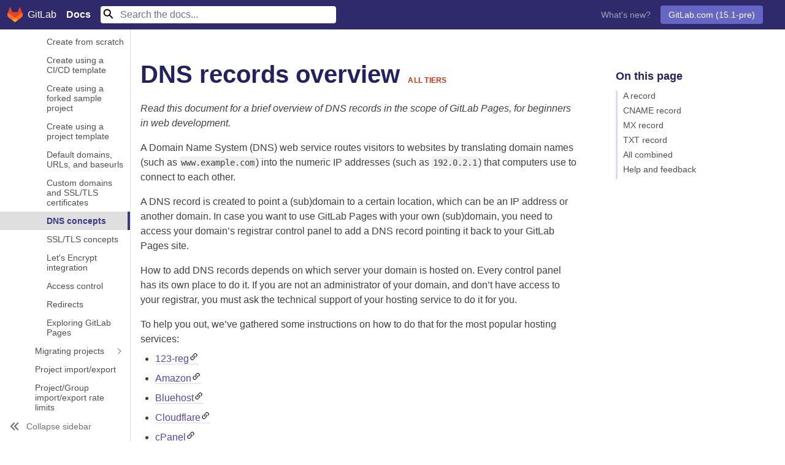

--- FILE ---
content_type: text/html; charset=utf-8
request_url: https://docs.gitlab.co.jp/ee/user/project/pages/custom_domains_ssl_tls_certification/dns_concepts.html
body_size: 65541
content:
<!doctype html><html xmlns=http://www.w3.org/1999/xhtml xml:lang=ja-JP lang=ja-jp prefix="og: http://ogp.me/ns#">
<head>
<meta charset=utf-8>
<title>DNS records overview | GitLab</title>
<meta property=og:title content="DNS records overview | GitLab">
<meta name=description property=og:description content="GitLabドキュメント（Community Edition, Enterprise Edition, Omnibusパッケージ, GitLab Runner）">
<meta name=viewport content="width=device-width,initial-scale=1,user-scalable=no">
<meta name=docsearch:language content=ja>
<meta name=docsearch:version content=ja-jp>
<meta http-equiv=content-security-policy content="default-src 'self' https:; script-src 'self' 'unsafe-inline' 'unsafe-eval' https:; style-src 'self' 'unsafe-inline' https:; object-src 'none'; base-uri 'self'; connect-src 'self' https:; frame-src 'self' https:; img-src 'self' https: data:; manifest-src 'self'; media-src 'self'; worker-src 'none';">
<link href=https://cdn.jsdelivr.net/npm/bootstrap@5.0.2/dist/css/bootstrap.min.css rel=stylesheet integrity=sha384-EVSTQN3/azprG1Anm3QDgpJLIm9Nao0Yz1ztcQTwFspd3yD65VohhpuuCOmLASjC crossorigin=anonymous>
<link rel=stylesheet href=/assets/stylesheets/0.css>
<link rel=stylesheet href=https://cdn.jsdelivr.net/npm/@docsearch/css@3.0.0/dist/style.css>
<script src=/assets/javascripts/google_tagmanager-v1.js></script>
<meta name=generator content=GitLab.co.jp>
<link href=/opensearch.xml rel=search title=GitLabドキュメントを検索 type=application/opensearchdescription+xml>
<link rel=apple-touch-icon sizes=180x180 href=/assets/images/apple-touch-icon.png>
<link rel=manifest href=/assets/manifests/site.webmanifest>
<meta name=msapplication-config content=/assets/manifests/browserconfig.xml>
<meta name=msapplication-TileColor content=#FC6D26>
<meta name=theme-color content=#FC6D26>
<link rel=canonical href=https://docs.gitlab.co.jp/ee/user/project/pages/custom_domains_ssl_tls_certification/dns_concepts.html>
<meta property=og:url content=https://docs.gitlab.co.jp/ee/user/project/pages/custom_domains_ssl_tls_certification/dns_concepts.html>
</head>
<body itemscope itemtype=http://schema.org/WebPage data-spy=scroll data-target=#doc-nav data-offset=90>
<noscript><iframe src="https://www.googletagmanager.com/ns.html?id=GTM-TZF4J52" height=0 width=0 style=display:none;visibility:hidden></iframe></noscript>
<nav class="navbar navbar-expand-md navbar-dark py-lg-0 fixed-top d-flex container-fluid">
<a class="navbar-brand d-flex align-items-center justify-content-center" href=/>
<img src=/assets/images/gitlab-logo.svg alt="GitLab logo" class=logo>
<span class="d-none d-lg-inline px-2">GitLab</span> <strong class="ps-2 pl-lg-0 pt-0">Docs</strong>
</a>
<button class=navbar-toggler type=button data-bs-toggle=collapse data-bs-target=#navbarSupportedContent aria-controls=navbarSupportedContent aria-expanded=false aria-label="Toggle navigation">
<span class=navbar-toggler-icon></span>
</button>
<div class="collapse navbar-collapse flex-grow-1" id=navbarSupportedContent>
<ul class="navbar-nav me-auto mb-0">
<li class="nav-item active">
<form class="align-items-center my-2 my-lg-0" id=search-form action=/search/>
<input class="form-control mr-sm-2 docsearch border-0" name=query type=search placeholder="Search the docs..." aria-label=Search>
<input type=submit style=visibility:hidden;position:absolute aria-label="Submit search">
</form>
</ul>
<ul class="navbar-nav mb-0">
<li class="nav-item active">
<a class=nav-link href=https://about.gitlab.com/releases/categories/releases/ target=_blank>What's new?</a>
</ul>
<ul class="navbar-nav mb-0">
<li class="nav-item p-2 dropdown">
<button class="btn dropdown-toggle text-white" type=button id=navbarDropdown data-bs-toggle=dropdown aria-haspopup=true aria-expanded=false>
GitLab.com (15.1-pre)
</button>
<div class=dropdown-menu aria-labelledby=navbarDropdown>
<a class=dropdown-item class=active href=/ee/user/project/pages/custom_domains_ssl_tls_certification/dns_concepts.html class=versions-tooltip>GitLab.com (15.1-pre)
<i class="fa fa-question-circle-o" aria-hidden=true data-toggle=tooltip data-placement=bottom title="Latest pre-release version of GitLab, with features available or about to become available on GitLab.com. For self-managed GitLab installations, select your version number as listed at your GitLab instance's /help URL."></i>
</a>
<div class=dropdown-divider></div>
<a class=dropdown-item href=/15.0/ee/user/project/pages/custom_domains_ssl_tls_certification/dns_concepts.html>
15.0
</a>
<a class=dropdown-item href=/14.10/ee/user/project/pages/custom_domains_ssl_tls_certification/dns_concepts.html>
14.10
</a>
<a class=dropdown-item href=/14.9/ee/user/project/pages/custom_domains_ssl_tls_certification/dns_concepts.html>
14.9
</a>
<div class=dropdown-divider></div>
<a class=dropdown-item href=/14.10/ee/user/project/pages/custom_domains_ssl_tls_certification/dns_concepts.html>
14.10
</a>
<a class=dropdown-item href=/13.12/ee/user/project/pages/custom_domains_ssl_tls_certification/dns_concepts.html>
13.12
</a>
<div class=dropdown-divider></div>
<a class=dropdown-item href=/archives/>Archives</a>
</div>
<li class="nav-item p-2">
</ul>
</div>
</nav>
<section class="gl-docs container-fluid mt-5">
<div class=row>
<div class="col-0 col-xl-2 ps-0">
<div class="nav-wrapper active">
<aside id=global-nav class=global-nav>
<nav class=global-nav-content>
<div class=global-nav-section>
<span class="global-nav-block-top nav-link">
<a class="global-nav-link level-0" href=/ee/>
GitLab Docs
</a>
<div class="section-title  collapsed" data-bs-toggle=collapse aria-expanded=false data-bs-target=#sec_83a717e6-c3bc-4ee8-af52-ac06a6bc6203></div>
</span>
</div>
<div class=global-nav-section>
<span class="global-nav-block-top nav-link">
<a class="global-nav-link level-0" href=/ee/tutorials/>
Learn GitLab with tutorials
</a>
<div class="section-title  collapsed" data-bs-toggle=collapse aria-expanded=false data-bs-target=#sec_e8671a5d-4dc6-4f64-9970-a9c5aa12c3e8></div>
</span>
</div>
<div class=global-nav-section>
<span class="global-nav-block-top nav-link">
<a class="global-nav-link level-0 has-collapse" href=/ee/subscriptions/>
Choose a subscription
</a>
<div class="section-title collapse-toggle collapsed" data-bs-toggle=collapse aria-expanded=false data-bs-target=#sec_54538404-da31-42bd-b954-3beb66d2f9a1></div>
</span>
<div class=collapse id=sec_54538404-da31-42bd-b954-3beb66d2f9a1>
<span class="global-nav-cat nav-link">
<a class="global-nav-link level-1" href=/ee/subscriptions/gitlab_com/>
GitLab SaaS subscriptions
</a>
<div class=collapsed data-bs-toggle=collapse aria-expanded=false data-bs-target=#cat_98e32571-c8dc-45db-a192-cc86399644a6></div>
</span>
<span class="global-nav-cat nav-link">
<a class="global-nav-link level-1" href=/ee/subscriptions/self_managed/>
Self-managed subscriptions
</a>
<div class=collapsed data-bs-toggle=collapse aria-expanded=false data-bs-target=#cat_dbc3b563-aefc-40bd-b1f3-5d4533b51754></div>
</span>
<span class="global-nav-cat nav-link">
<a class="global-nav-link level-1" href=/ee/subscriptions/gitlab_dedicated/>
GitLab Dedicated subscriptions
</a>
<div class=collapsed data-bs-toggle=collapse aria-expanded=false data-bs-target=#cat_b24be2e5-b1d0-4276-8d68-24cba67c7e07></div>
</span>
<span class="global-nav-cat nav-link">
<a class="global-nav-link level-1" href=/ee/subscriptions/quarterly_reconciliation.html>
Quarterly reconciliation
</a>
<div class=collapsed data-bs-toggle=collapse aria-expanded=false data-bs-target=#cat_881f6d8e-a81a-4fc3-9441-020019d4eca5></div>
</span>
<span class="global-nav-cat nav-link">
<a class="global-nav-link level-1" href=/ee/user/usage_quotas.html>
Storage usage quota
</a>
<div class=collapsed data-bs-toggle=collapse aria-expanded=false data-bs-target=#cat_eb0862a7-f504-495c-ae2e-a5d751c0820b></div>
</span>
<span class="global-nav-cat nav-link">
<a class="global-nav-link level-1" href=/ee/ci/pipelines/cicd_minutes.html>
CI/CD minutes quota
</a>
<div class=collapsed data-bs-toggle=collapse aria-expanded=false data-bs-target=#cat_5f924dee-5e6e-4e3b-a12a-5a83f34f55bc></div>
</span>
<span class="global-nav-cat nav-link">
<a class="global-nav-link level-1" href=/ee/user/free_user_limit.html>
Free user limit
</a>
<div class=collapsed data-bs-toggle=collapse aria-expanded=false data-bs-target=#cat_eae638b2-c088-4ee9-98cc-916346636e9e></div>
</span>
<span class="global-nav-cat nav-link">
<a class="global-nav-link level-1" href=/ee/user/admin_area/license.html>
Activate Enterprise Edition
</a>
<div class=collapsed data-bs-toggle=collapse aria-expanded=false data-bs-target=#cat_800ce5d1-0589-4acc-a07b-8b028aee5a51></div>
</span>
<span class="global-nav-cat nav-link">
<a class="global-nav-link level-1" href=/ee/subscriptions/bronze_starter.html>
Features available to Starter and Bronze subscribers
</a>
<div class=collapsed data-bs-toggle=collapse aria-expanded=false data-bs-target=#cat_56d163c3-8caa-4341-9d6b-3abb6e3e4751></div>
</span>
</div>
</div>
<div class=global-nav-section>
<span class="global-nav-block-top nav-link">
<a class="global-nav-link level-0 has-collapse" href=/ee/install/>
Install GitLab
</a>
<div class="section-title collapse-toggle collapsed" data-bs-toggle=collapse aria-expanded=false data-bs-target=#sec_c0fe0c93-20e8-49fa-9420-14c22f400515></div>
</span>
<div class=collapse id=sec_c0fe0c93-20e8-49fa-9420-14c22f400515>
<span class="global-nav-cat nav-link">
<a class="global-nav-link level-1 has-collapse" href=/ee/install/requirements.html>
Requirements
</a>
<div class="collapse-toggle collapsed" data-bs-toggle=collapse aria-expanded=false data-bs-target=#cat_17abc6d1-13f2-4e45-8636-dfbfa62029ad></div>
</span>
<div class=collapse id=cat_17abc6d1-13f2-4e45-8636-dfbfa62029ad>
<span class=nav-link>
<a class="global-nav-link level-2" href=/ee/install/postgresql_extensions.html>
PostgreSQL extensions
</a>
<div class=collapsed data-bs-toggle=collapse aria-expanded=false data-bs-target=#doc_cacbdb7c-ae9d-4e27-b7c1-42578216afa2></div>
</span>
</div>
<span class="global-nav-cat nav-link">
<a class="global-nav-link level-1 has-collapse" href=/ee/install/>
Installation methods
</a>
<div class="collapse-toggle collapsed" data-bs-toggle=collapse aria-expanded=false data-bs-target=#cat_2d976d7c-147e-43e1-bfef-936c5c4a534e></div>
</span>
<div class=collapse id=cat_2d976d7c-147e-43e1-bfef-936c5c4a534e>
<span class=nav-link>
<a class="global-nav-link level-2 has-collapse" href=/omnibus/>
Linux packages (Omnibus)
</a>
<div class="collapse-toggle collapsed" data-bs-toggle=collapse aria-expanded=false data-bs-target=#doc_421fcef7-3288-4285-ab20-2fbe412c4827></div>
</span>
<div class=collapse id=doc_421fcef7-3288-4285-ab20-2fbe412c4827>
<span class=nav-link>
<a class="global-nav-link level-3 has-collapse" href=/omnibus/architecture/>
Architecture
</a>
<div class="collapse-toggle collapsed" data-bs-toggle=collapse aria-expanded=false data-bs-target=#doc_7c944d91-1d47-498a-9eaa-194d4cb6568d></div>
</span>
<div class=collapse id=doc_7c944d91-1d47-498a-9eaa-194d4cb6568d>
<span class=nav-link>
<a class="global-nav-link level-4" href=/ee/administration/package_information/omnibus_packages.html>
Omnibus packages and images
</a>
<div class=collapsed data-bs-toggle=collapse aria-expanded=false data-bs-target=#doc_45f32610-b8ea-4ef4-90a1-092847b66321></div>
</span>
<span class=nav-link>
<a class="global-nav-link level-4" href=/ee/administration/package_information/>
Package information
</a>
<div class=collapsed data-bs-toggle=collapse aria-expanded=false data-bs-target=#doc_cb79a4fb-d44a-495b-9296-58d0944757ba></div>
</span>
<span class=nav-link>
<a class="global-nav-link level-4" href=/ee/administration/package_information/defaults.html>
Package defaults
</a>
<div class=collapsed data-bs-toggle=collapse aria-expanded=false data-bs-target=#doc_daa122f7-3070-47af-9264-fb5f5b807736></div>
</span>
<span class=nav-link>
<a class="global-nav-link level-4" href=/ee/administration/package_information/licensing.html>
Package licensing
</a>
<div class=collapsed data-bs-toggle=collapse aria-expanded=false data-bs-target=#doc_c253a2e2-7e1b-4af2-89f9-707c1a24450f></div>
</span>
<span class=nav-link>
<a class="global-nav-link level-4" href=/ee/administration/package_information/signed_packages.html>
Package signatures
</a>
<div class=collapsed data-bs-toggle=collapse aria-expanded=false data-bs-target=#doc_3d2337ea-dfcc-4697-b379-0c0b7ed7e99c></div>
</span>
<span class=nav-link>
<a class="global-nav-link level-4" href=/ee/administration/package_information/postgresql_versions.html>
PostgreSQL versions
</a>
<div class=collapsed data-bs-toggle=collapse aria-expanded=false data-bs-target=#doc_31ae39a0-e553-432b-9712-bf953a2505c0></div>
</span>
</div>
<span class=nav-link>
<a class="global-nav-link level-3 has-collapse" href=/omnibus/installation/>
Installation
</a>
<div class="collapse-toggle collapsed" data-bs-toggle=collapse aria-expanded=false data-bs-target=#doc_fa5f5dbf-ca19-4dd6-9cc2-a1558e1c6777></div>
</span>
<div class=collapse id=doc_fa5f5dbf-ca19-4dd6-9cc2-a1558e1c6777>
<span class=nav-link>
<a class="global-nav-link level-4" href=/ee/administration/package_information/deprecation_policy.html>
Deprecation policy
</a>
<div class=collapsed data-bs-toggle=collapse aria-expanded=false data-bs-target=#doc_7586fb8d-9809-4b2a-9d73-73b32d903a95></div>
</span>
<span class=nav-link>
<a class="global-nav-link level-4" href=/ee/administration/package_information/supported_os.html>
Supported OSes
</a>
<div class=collapsed data-bs-toggle=collapse aria-expanded=false data-bs-target=#doc_0a63558a-0c15-45de-a416-8cb4308febc7></div>
</span>
<span class=nav-link>
<a class="global-nav-link level-4" href=/ee/update/package/#upgrade-using-a-manually-downloaded-package>
Manual installation
</a>
<div class=collapsed data-bs-toggle=collapse aria-expanded=false data-bs-target=#doc_639b8a25-f35d-4447-99ed-31c63f765a94></div>
</span>
<span class=nav-link>
<a class="global-nav-link level-4" href=/omnibus/jihu_edition.html>
Install JiHu Edition
</a>
<div class=collapsed data-bs-toggle=collapse aria-expanded=false data-bs-target=#doc_c4aac0ea-ce78-41cf-8cf9-fbdd481b21a8></div>
</span>
</div>
<span class=nav-link>
<a class="global-nav-link level-3 has-collapse" href=/omnibus/settings/>
Configure
</a>
<div class="collapse-toggle collapsed" data-bs-toggle=collapse aria-expanded=false data-bs-target=#doc_8039d19a-325d-45bf-99b1-4188d4567290></div>
</span>
<div class=collapse id=doc_8039d19a-325d-45bf-99b1-4188d4567290>
<span class=nav-link>
<a class="global-nav-link level-4" href=/omnibus/settings/actioncable.html>
Action Cable
</a>
<div class=collapsed data-bs-toggle=collapse aria-expanded=false data-bs-target=#doc_3bae307e-9440-469b-b84f-a6d1d23964f0></div>
</span>
<span class=nav-link>
<a class="global-nav-link level-4" href=/omnibus/settings/backups.html>
Backups
</a>
<div class=collapsed data-bs-toggle=collapse aria-expanded=false data-bs-target=#doc_a50590dc-f11d-48c6-9892-bea6303f3e9e></div>
</span>
<span class=nav-link>
<a class="global-nav-link level-4" href=/omnibus/settings/configuration.html>
Configuration options
</a>
<div class=collapsed data-bs-toggle=collapse aria-expanded=false data-bs-target=#doc_4d4035c1-72a7-4559-a444-176bbc4b0929></div>
</span>
<span class=nav-link>
<a class="global-nav-link level-4" href=/omnibus/settings/environment-variables.html>
Custom environment variables
</a>
<div class=collapsed data-bs-toggle=collapse aria-expanded=false data-bs-target=#doc_c65ecc66-477c-4797-a04c-e618ef3195ce></div>
</span>
<span class=nav-link>
<a class="global-nav-link level-4" href=/omnibus/settings/database.html>
Database
</a>
<div class=collapsed data-bs-toggle=collapse aria-expanded=false data-bs-target=#doc_8a1bdc49-ea56-46e9-a053-910302aab23d></div>
</span>
<span class=nav-link>
<a class="global-nav-link level-4" href=/ee/integration/mattermost/>
GitLab Mattermost
</a>
<div class=collapsed data-bs-toggle=collapse aria-expanded=false data-bs-target=#doc_105eb27d-95bb-4273-ae99-b34a76508ada></div>
</span>
<span class=nav-link>
<a class="global-nav-link level-4" href=/omnibus/settings/grafana.html>
Grafana
</a>
<div class=collapsed data-bs-toggle=collapse aria-expanded=false data-bs-target=#doc_bbb2e9a6-0b34-46d1-b186-dc7edfccd409></div>
</span>
<span class=nav-link>
<a class="global-nav-link level-4" href=/omnibus/roles/>
High availability roles
</a>
<div class=collapsed data-bs-toggle=collapse aria-expanded=false data-bs-target=#doc_2d3dcb87-8810-40ea-846d-c3250e3597df></div>
</span>
<span class=nav-link>
<a class="global-nav-link level-4" href=/omnibus/settings/logs.html>
Logs
</a>
<div class=collapsed data-bs-toggle=collapse aria-expanded=false data-bs-target=#doc_a2364f7c-d052-4ac5-bbd7-26ad39b481cc></div>
</span>
<span class=nav-link>
<a class="global-nav-link level-4" href=/omnibus/settings/nginx.html>
NGINX
</a>
<div class=collapsed data-bs-toggle=collapse aria-expanded=false data-bs-target=#doc_d19c64ff-e189-4bb4-9dd9-fa35fa339b40></div>
</span>
<span class=nav-link>
<a class="global-nav-link level-4" href=/omnibus/settings/praefect.html>
Gitaly Cluster
</a>
<div class=collapsed data-bs-toggle=collapse aria-expanded=false data-bs-target=#doc_52a6368c-24df-454b-a49e-8c9c45f6ed98></div>
</span>
<span class=nav-link>
<a class="global-nav-link level-4" href=/omnibus/settings/prometheus.html>
Prometheus
</a>
<div class=collapsed data-bs-toggle=collapse aria-expanded=false data-bs-target=#doc_36bb517f-b73e-4a4c-88bb-df9e06d35a64></div>
</span>
<span class=nav-link>
<a class="global-nav-link level-4" href=/ee/administration/operations/puma.html>
Puma
</a>
<div class=collapsed data-bs-toggle=collapse aria-expanded=false data-bs-target=#doc_6043f88a-2afb-4dc2-b238-40ca2bfb6fd9></div>
</span>
<span class=nav-link>
<a class="global-nav-link level-4" href=/omnibus/settings/rpi.html>
Raspberry Pi
</a>
<div class=collapsed data-bs-toggle=collapse aria-expanded=false data-bs-target=#doc_f32983a7-fe3b-48b6-847a-3bc9b49a47cf></div>
</span>
<span class=nav-link>
<a class="global-nav-link level-4" href=/omnibus/settings/redis.html>
Redis
</a>
<div class=collapsed data-bs-toggle=collapse aria-expanded=false data-bs-target=#doc_e38079be-7070-4f94-afba-c22604fa4f22></div>
</span>
<span class=nav-link>
<a class="global-nav-link level-4" href=/omnibus/settings/smtp.html>
SMTP
</a>
<div class=collapsed data-bs-toggle=collapse aria-expanded=false data-bs-target=#doc_a68794ad-6466-4359-88d2-bf840c302b81></div>
</span>
<span class=nav-link>
<a class="global-nav-link level-4" href=/omnibus/settings/ssl.html>
SSL
</a>
<div class=collapsed data-bs-toggle=collapse aria-expanded=false data-bs-target=#doc_dddadf23-477b-4ef2-99e1-5f52207d478a></div>
</span>
<span class=nav-link>
<a class="global-nav-link level-4" href=/omnibus/settings/dns.html>
DNS
</a>
<div class=collapsed data-bs-toggle=collapse aria-expanded=false data-bs-target=#doc_5924fc77-5b38-40d7-b91a-8331285068f6></div>
</span>
<span class=nav-link>
<a class="global-nav-link level-4" href=/omnibus/settings/image_scaling.html>
Image scaling
</a>
<div class=collapsed data-bs-toggle=collapse aria-expanded=false data-bs-target=#doc_25824c90-d775-45ef-b96e-dd00988f2262></div>
</span>
<span class=nav-link>
<a class="global-nav-link level-4" href=/omnibus/settings/memory_constrained_envs.html>
Memory-constrained environments
</a>
<div class=collapsed data-bs-toggle=collapse aria-expanded=false data-bs-target=#doc_8452b48b-198e-488b-87da-8af2889002c4></div>
</span>
</div>
<span class=nav-link>
<a class="global-nav-link level-3" href=/omnibus/release/>
Release process
</a>
<div class=collapsed data-bs-toggle=collapse aria-expanded=false data-bs-target=#doc_98977127-0051-4579-96f1-42c0c525cf6d></div>
</span>
<span class=nav-link>
<a class="global-nav-link level-3" href=/omnibus/maintenance/>
Maintain
</a>
<div class=collapsed data-bs-toggle=collapse aria-expanded=false data-bs-target=#doc_e36e5b8d-bbdb-4001-a794-a3f0d09f8b3d></div>
</span>
<span class=nav-link>
<a class="global-nav-link level-3" href=/omnibus/troubleshooting.html>
Troubleshoot
</a>
<div class=collapsed data-bs-toggle=collapse aria-expanded=false data-bs-target=#doc_a53d26d0-a0a9-4c1c-bb4f-f548dff597ca></div>
</span>
</div>
<span class=nav-link>
<a class="global-nav-link level-2 has-collapse" href=/ee/install/cloud_native/>
Cloud Native
</a>
<div class="collapse-toggle collapsed" data-bs-toggle=collapse aria-expanded=false data-bs-target=#doc_f43bcb7b-9857-4a20-9d1b-66b6cc567349></div>
</span>
<div class=collapse id=doc_f43bcb7b-9857-4a20-9d1b-66b6cc567349>
<span class=nav-link>
<a class="global-nav-link level-3 has-collapse" href=/charts/>
Install with Helm Charts
</a>
<div class="collapse-toggle collapsed" data-bs-toggle=collapse aria-expanded=false data-bs-target=#doc_977950b6-9867-40e9-b6dd-5eb5788be9ed></div>
</span>
<div class=collapse id=doc_977950b6-9867-40e9-b6dd-5eb5788be9ed>
<span class=nav-link>
<a class="global-nav-link level-4 has-collapse" href=/charts/installation/>
Install
</a>
<div class="collapse-toggle collapsed" data-bs-toggle=collapse aria-expanded=false data-bs-target=#doc_6e288ef8-c818-4f9e-83dd-7da95b2ddcce></div>
</span>
<div class=collapse id=doc_6e288ef8-c818-4f9e-83dd-7da95b2ddcce>
<span class=nav-link>
<a class="global-nav-link level-5" href=/charts/installation/tools.html>
Required tools
</a>
<div class=collapsed data-bs-toggle=collapse aria-expanded=false data-bs-target=#doc_be0793f1-8572-4513-a02b-2ab440fff489></div>
</span>
<span class=nav-link>
<a class="global-nav-link level-5 has-collapse" href=/charts/installation/cloud/>
Cloud cluster preparation
</a>
<div class="collapse-toggle collapsed" data-bs-toggle=collapse aria-expanded=false data-bs-target=#doc_bfffbb54-c3dc-4449-a218-db47bb34c425></div>
</span>
<div class=collapse id=doc_bfffbb54-c3dc-4449-a218-db47bb34c425>
<span class=nav-link>
<a class="global-nav-link level-6" href=/charts/installation/cloud/aks.html>
AKS
</a>
</span>
<span class=nav-link>
<a class="global-nav-link level-6" href=/charts/installation/cloud/eks.html>
EKS
</a>
</span>
<span class=nav-link>
<a class="global-nav-link level-6" href=/charts/installation/cloud/gke.html>
GKE
</a>
</span>
<span class=nav-link>
<a class="global-nav-link level-6" href=/charts/installation/cloud/openshift.html>
OpenShift
</a>
</span>
</div>
<span class=nav-link>
<a class="global-nav-link level-5" href=/charts/installation/deployment.html>
Install with Helm Charts
</a>
<div class=collapsed data-bs-toggle=collapse aria-expanded=false data-bs-target=#doc_4c431eb2-0819-4689-a44e-68ea3c63e915></div>
</span>
<span class=nav-link>
<a class="global-nav-link level-5" href=/charts/installation/upgrade.html>
Upgrade
</a>
<div class=collapsed data-bs-toggle=collapse aria-expanded=false data-bs-target=#doc_c87034fa-ee62-4e41-abe2-b41840d6ae15></div>
</span>
<span class=nav-link>
<a class="global-nav-link level-5 has-collapse" href=/charts/backup-restore/>
Backup and Restore
</a>
<div class="collapse-toggle collapsed" data-bs-toggle=collapse aria-expanded=false data-bs-target=#doc_8992e4c7-9957-4e3e-88e6-1c1da2860c13></div>
</span>
<div class=collapse id=doc_8992e4c7-9957-4e3e-88e6-1c1da2860c13>
<span class=nav-link>
<a class="global-nav-link level-6" href=/charts/backup-restore/backup.html>
Backup
</a>
</span>
<span class=nav-link>
<a class="global-nav-link level-6" href=/charts/backup-restore/restore.html>
Restore
</a>
</span>
</div>
<span class=nav-link>
<a class="global-nav-link level-5 has-collapse" href=/charts/installation/migration/>
Migrate from Omnibus
</a>
<div class="collapse-toggle collapsed" data-bs-toggle=collapse aria-expanded=false data-bs-target=#doc_af066eac-249d-43c6-a378-921404214375></div>
</span>
<div class=collapse id=doc_af066eac-249d-43c6-a378-921404214375>
<span class=nav-link>
<a class="global-nav-link level-6" href=/charts/installation/migration/package_to_helm.html>
Migrate from the Linux package
</a>
</span>
<span class=nav-link>
<a class="global-nav-link level-6" href=/charts/installation/migration/helm_to_package.html>
Migrate to the Linux package
</a>
</span>
<span class=nav-link>
<a class="global-nav-link level-6" href=/charts/installation/migration/helm.html>
Migrate between Helm versions
</a>
</span>
<span class=nav-link>
<a class="global-nav-link level-6" href=/charts/installation/migration/minio.html>
Migrate to MinIO
</a>
</span>
</div>
<span class=nav-link>
<a class="global-nav-link level-5" href=/charts/installation/version_mappings.html>
Version mappings
</a>
<div class=collapsed data-bs-toggle=collapse aria-expanded=false data-bs-target=#doc_44928f24-1d97-41e4-8b33-cad6dc823540></div>
</span>
</div>
<span class=nav-link>
<a class="global-nav-link level-4 has-collapse" href=/charts/charts/>
Configure
</a>
<div class="collapse-toggle collapsed" data-bs-toggle=collapse aria-expanded=false data-bs-target=#doc_649a64dc-cb6f-41e8-856c-206f4cd28071></div>
</span>
<div class=collapse id=doc_649a64dc-cb6f-41e8-856c-206f4cd28071>
<span class=nav-link>
<a class="global-nav-link level-5" href=/charts/charts/globals.html>
Globals
</a>
<div class=collapsed data-bs-toggle=collapse aria-expanded=false data-bs-target=#doc_dbfc6f30-bd66-4c5c-bd82-5524dd2aea43></div>
</span>
<span class=nav-link>
<a class="global-nav-link level-5 has-collapse" href=/charts/charts/gitlab/>
GitLab sub-charts
</a>
<div class="collapse-toggle collapsed" data-bs-toggle=collapse aria-expanded=false data-bs-target=#doc_87d45c03-3dc0-4792-a8ed-61863da63a57></div>
</span>
<div class=collapse id=doc_87d45c03-3dc0-4792-a8ed-61863da63a57>
<span class=nav-link>
<a class="global-nav-link level-6" href=/charts/charts/gitlab/gitaly/>
Gitaly chart
</a>
</span>
<span class=nav-link>
<a class="global-nav-link level-6" href=/charts/charts/gitlab/gitlab-exporter/>
GitLab Exporter chart
</a>
</span>
<span class=nav-link>
<a class="global-nav-link level-6" href=/charts/charts/gitlab/gitlab-grafana/>
GitLab Grafana chart
</a>
</span>
<span class=nav-link>
<a class="global-nav-link level-6" href=/charts/charts/gitlab/gitlab-pages/>
GitLab Pages chart
</a>
</span>
<span class=nav-link>
<a class="global-nav-link level-6" href=/charts/charts/gitlab/gitlab-runner/>
GitLab Runner chart
</a>
</span>
<span class=nav-link>
<a class="global-nav-link level-6" href=/charts/charts/gitlab/gitlab-shell/>
GitLab Shell chart
</a>
</span>
<span class=nav-link>
<a class="global-nav-link level-6" href=/charts/charts/gitlab/kas/>
KAS chart
</a>
</span>
<span class=nav-link>
<a class="global-nav-link level-6" href=/charts/charts/gitlab/migrations/>
Migrations chart
</a>
</span>
<span class=nav-link>
<a class="global-nav-link level-6" href=/charts/charts/gitlab/praefect/>
Praefect chart
</a>
</span>
<span class=nav-link>
<a class="global-nav-link level-6" href=/charts/charts/gitlab/sidekiq/>
Sidekiq chart
</a>
</span>
<span class=nav-link>
<a class="global-nav-link level-6" href=/charts/charts/gitlab/toolbox/>
Toolbox chart
</a>
</span>
<span class=nav-link>
<a class="global-nav-link level-6" href=/charts/charts/gitlab/webservice/>
Webservice chart
</a>
</span>
</div>
<span class=nav-link>
<a class="global-nav-link level-5" href=/charts/charts/minio/>
Minio chart
</a>
<div class=collapsed data-bs-toggle=collapse aria-expanded=false data-bs-target=#doc_152685fb-35f1-45a2-86b2-6130362c2b8e></div>
</span>
<span class=nav-link>
<a class="global-nav-link level-5" href=/charts/charts/nginx/>
Nginx chart
</a>
<div class=collapsed data-bs-toggle=collapse aria-expanded=false data-bs-target=#doc_e29ba89e-2640-4966-bc4c-0813c86c78bc></div>
</span>
<span class=nav-link>
<a class="global-nav-link level-5" href=/charts/installation/deployment.html#redis>
Redis chart
</a>
<div class=collapsed data-bs-toggle=collapse aria-expanded=false data-bs-target=#doc_791a0084-aac9-4fe5-8d32-9f56ddb04d9b></div>
</span>
<span class=nav-link>
<a class="global-nav-link level-5" href=/charts/installation/deployment.html#redis>
Redis HA chart
</a>
<div class=collapsed data-bs-toggle=collapse aria-expanded=false data-bs-target=#doc_fe00dcdb-5b40-4be6-973a-2b0ac76f9e1a></div>
</span>
<span class=nav-link>
<a class="global-nav-link level-5" href=/charts/charts/registry/>
Registry chart
</a>
<div class=collapsed data-bs-toggle=collapse aria-expanded=false data-bs-target=#doc_53181f2c-13b4-4e57-9ad6-3b45ca53111a></div>
</span>
<span class=nav-link>
<a class="global-nav-link level-5 has-collapse" href=/charts/advanced/>
Advanced
</a>
<div class="collapse-toggle collapsed" data-bs-toggle=collapse aria-expanded=false data-bs-target=#doc_168e436d-a65f-48e9-b38d-e599b92f2fc1></div>
</span>
<div class=collapse id=doc_168e436d-a65f-48e9-b38d-e599b92f2fc1>
<span class=nav-link>
<a class="global-nav-link level-6" href=/charts/advanced/external-db/>
External database
</a>
</span>
<span class=nav-link>
<a class="global-nav-link level-6" href=/charts/advanced/external-gitaly/>
External Gitaly
</a>
</span>
<span class=nav-link>
<a class="global-nav-link level-6" href=/charts/advanced/external-mattermost/>
External Mattermost
</a>
</span>
<span class=nav-link>
<a class="global-nav-link level-6" href=/charts/advanced/external-nginx/>
External Nginx
</a>
</span>
<span class=nav-link>
<a class="global-nav-link level-6" href=/charts/advanced/external-object-storage/>
External object storage
</a>
</span>
<span class=nav-link>
<a class="global-nav-link level-6" href=/charts/advanced/external-redis/>
External Redis
</a>
</span>
<span class=nav-link>
<a class="global-nav-link level-6" href=/charts/advanced/persistent-volumes/>
Persistent volumes
</a>
</span>
</div>
</div>
<span class=nav-link>
<a class="global-nav-link level-4" href=/charts/troubleshooting/>
Troubleshoot
</a>
<div class=collapsed data-bs-toggle=collapse aria-expanded=false data-bs-target=#doc_9ea75832-ae2d-46ca-9f50-2da1f32474ed></div>
</span>
</div>
<span class=nav-link>
<a class="global-nav-link level-3 has-collapse" href=/operator/>
Install with GitLab Operator
</a>
<div class="collapse-toggle collapsed" data-bs-toggle=collapse aria-expanded=false data-bs-target=#doc_7c36cbd1-4e03-4a4b-86a8-1c98a0dcfa06></div>
</span>
<div class=collapse id=doc_7c36cbd1-4e03-4a4b-86a8-1c98a0dcfa06>
<span class=nav-link>
<a class="global-nav-link level-4" href=/operator/installation.html>
Install
</a>
<div class=collapsed data-bs-toggle=collapse aria-expanded=false data-bs-target=#doc_0120b229-918b-4682-a0c6-fbf616babdc4></div>
</span>
<span class=nav-link>
<a class="global-nav-link level-4" href=/operator/backup_and_restore.html>
Backup and restore
</a>
<div class=collapsed data-bs-toggle=collapse aria-expanded=false data-bs-target=#doc_08c4c5ba-d4de-4b0d-9ef5-d4051633330a></div>
</span>
<span class=nav-link>
<a class="global-nav-link level-4" href=/operator/gitlab_upgrades.html>
Upgrade GitLab
</a>
<div class=collapsed data-bs-toggle=collapse aria-expanded=false data-bs-target=#doc_a5eb60a2-4759-4285-ad12-4d7eb9f9fb62></div>
</span>
<span class=nav-link>
<a class="global-nav-link level-4" href=/operator/git_over_ssh.html>
Support for Git over SSH
</a>
<div class=collapsed data-bs-toggle=collapse aria-expanded=false data-bs-target=#doc_ede4e4b9-0600-429a-8fd6-d69eb3eff984></div>
</span>
<span class=nav-link>
<a class="global-nav-link level-4" href=/operator/operator_upgrades.html>
Upgrade the Operator
</a>
<div class=collapsed data-bs-toggle=collapse aria-expanded=false data-bs-target=#doc_78953d97-997e-4503-9ec1-dc4286145499></div>
</span>
<span class=nav-link>
<a class="global-nav-link level-4" href=/operator/security_context_constraints.html>
Security context constraints
</a>
<div class=collapsed data-bs-toggle=collapse aria-expanded=false data-bs-target=#doc_75f98c52-8dc6-446f-840b-6e05b85f4596></div>
</span>
</div>
</div>
<span class=nav-link>
<a class="global-nav-link level-2" href=/ee/install/docker.html>
Docker
</a>
<div class=collapsed data-bs-toggle=collapse aria-expanded=false data-bs-target=#doc_a44a8611-7315-44cd-aa19-bd5e26e09480></div>
</span>
<span class=nav-link>
<a class="global-nav-link level-2 has-collapse" href=/ee/install/installation.html>
From source
</a>
<div class="collapse-toggle collapsed" data-bs-toggle=collapse aria-expanded=false data-bs-target=#doc_57dd7d54-152a-4473-a76b-d23aa0dd4b35></div>
</span>
<div class=collapse id=doc_57dd7d54-152a-4473-a76b-d23aa0dd4b35>
<span class=nav-link>
<a class="global-nav-link level-3" href=/ee/install/relative_url.html>
Install under a relative URL
</a>
<div class=collapsed data-bs-toggle=collapse aria-expanded=false data-bs-target=#doc_abc3dd81-b7ec-404b-97ec-4ebfc15a7b14></div>
</span>
</div>
<span class=nav-link>
<a class="global-nav-link level-2" href=/ee/administration/troubleshooting/>
Troubleshooting
</a>
<div class=collapsed data-bs-toggle=collapse aria-expanded=false data-bs-target=#doc_10360bb2-23f9-4357-85fe-008fbf86346b></div>
</span>
</div>
<span class="global-nav-cat nav-link">
<a class="global-nav-link level-1 has-collapse" href=/ee/install/#install-gitlab-on-cloud-providers>
Cloud providers guides
</a>
<div class="collapse-toggle collapsed" data-bs-toggle=collapse aria-expanded=false data-bs-target=#cat_4ab81cc2-ea99-4a9a-b906-cf8dab6061ef></div>
</span>
<div class=collapse id=cat_4ab81cc2-ea99-4a9a-b906-cf8dab6061ef>
<span class=nav-link>
<a class="global-nav-link level-2" href=/ee/install/azure/>
Azure
</a>
<div class=collapsed data-bs-toggle=collapse aria-expanded=false data-bs-target=#doc_3e1588d4-cee6-47b1-be17-42dde518dd31></div>
</span>
<span class=nav-link>
<a class="global-nav-link level-2" href=/ee/install/google_cloud_platform/>
Google Cloud Platform (GCP)
</a>
<div class=collapsed data-bs-toggle=collapse aria-expanded=false data-bs-target=#doc_a25444a3-78ea-4dcf-8866-29c0a897e5c0></div>
</span>
<span class=nav-link>
<a class="global-nav-link level-2 has-collapse" href=/ee/install/aws/>
Amazon Web Services (AWS)
</a>
<div class="collapse-toggle collapsed" data-bs-toggle=collapse aria-expanded=false data-bs-target=#doc_29699f40-4328-4bd0-aef6-d61ea96a794e></div>
</span>
<div class=collapse id=doc_29699f40-4328-4bd0-aef6-d61ea96a794e>
<span class=nav-link>
<a class="global-nav-link level-3" href=/ee/install/aws/eks_clusters_aws.html>
EKS best practices
</a>
<div class=collapsed data-bs-toggle=collapse aria-expanded=false data-bs-target=#doc_5fbd5910-9ff6-4443-a6d6-d026d9345873></div>
</span>
<span class=nav-link>
<a class="global-nav-link level-3" href=/ee/install/aws/gitlab_sre_for_aws.html>
GitLab SRE for AWS
</a>
<div class=collapsed data-bs-toggle=collapse aria-expanded=false data-bs-target=#doc_683cffdc-8e10-4a21-94b4-e6b625666d90></div>
</span>
<span class=nav-link>
<a class="global-nav-link level-3" href=/ee/install/aws/gitlab_hybrid_on_aws.html>
GitLab Cloud Native Hybrid on AWS EKS
</a>
<div class=collapsed data-bs-toggle=collapse aria-expanded=false data-bs-target=#doc_5dbb67c6-5c67-4c32-8d86-cabc34e72dc8></div>
</span>
<span class=nav-link>
<a class="global-nav-link level-3" href=/ee/install/aws/manual_install_aws.html>
Manual install on AWS
</a>
<div class=collapsed data-bs-toggle=collapse aria-expanded=false data-bs-target=#doc_78deba84-b6f7-4947-8738-2448951c0aa5></div>
</span>
</div>
</div>
<span class="global-nav-cat nav-link">
<a class="global-nav-link level-1 has-collapse" href=/ee/topics/offline/>
Offline GitLab
</a>
<div class="collapse-toggle collapsed" data-bs-toggle=collapse aria-expanded=false data-bs-target=#cat_ab7cd5a6-24ee-4503-8ec9-3478beba72c8></div>
</span>
<div class=collapse id=cat_ab7cd5a6-24ee-4503-8ec9-3478beba72c8>
<span class=nav-link>
<a class="global-nav-link level-2" href=/ee/topics/offline/quick_start_guide.html>
Offline GitLab installation
</a>
<div class=collapsed data-bs-toggle=collapse aria-expanded=false data-bs-target=#doc_f6fb820d-4216-44ef-a159-e7382baf8beb></div>
</span>
</div>
<span class="global-nav-cat nav-link">
<a class="global-nav-link level-1 has-collapse" href=/ee/administration/reference_architectures/>
Reference Architectures
</a>
<div class="collapse-toggle collapsed" data-bs-toggle=collapse aria-expanded=false data-bs-target=#cat_2c2e3e7d-cc8e-4894-80e6-301344f554db></div>
</span>
<div class=collapse id=cat_2c2e3e7d-cc8e-4894-80e6-301344f554db>
<span class=nav-link>
<a class="global-nav-link level-2" href=/ee/administration/reference_architectures/1k_users.html>
Up to 1,000 users
</a>
<div class=collapsed data-bs-toggle=collapse aria-expanded=false data-bs-target=#doc_b3428fba-9996-456f-b33b-f66e04c6e55a></div>
</span>
<span class=nav-link>
<a class="global-nav-link level-2" href=/ee/administration/reference_architectures/2k_users.html>
Up to 2,000 users
</a>
<div class=collapsed data-bs-toggle=collapse aria-expanded=false data-bs-target=#doc_c6d66d8c-1eb6-4b84-894c-e92860e639fe></div>
</span>
<span class=nav-link>
<a class="global-nav-link level-2" href=/ee/administration/reference_architectures/3k_users.html>
Up to 3,000 users
</a>
<div class=collapsed data-bs-toggle=collapse aria-expanded=false data-bs-target=#doc_ff6e801c-2c2a-46a9-a5c9-ad8735c9ddba></div>
</span>
<span class=nav-link>
<a class="global-nav-link level-2" href=/ee/administration/reference_architectures/5k_users.html>
Up to 5,000 users
</a>
<div class=collapsed data-bs-toggle=collapse aria-expanded=false data-bs-target=#doc_5267fc7a-97d0-4c72-8628-4322ba061a3e></div>
</span>
<span class=nav-link>
<a class="global-nav-link level-2" href=/ee/administration/reference_architectures/10k_users.html>
Up to 10,000 users
</a>
<div class=collapsed data-bs-toggle=collapse aria-expanded=false data-bs-target=#doc_1efd559e-2359-4e86-9f1f-ac864125f3ac></div>
</span>
<span class=nav-link>
<a class="global-nav-link level-2" href=/ee/administration/reference_architectures/25k_users.html>
Up to 25,000 users
</a>
<div class=collapsed data-bs-toggle=collapse aria-expanded=false data-bs-target=#doc_2c6cff8c-ec3d-44dd-a800-73272a8b3aa1></div>
</span>
<span class=nav-link>
<a class="global-nav-link level-2" href=/ee/administration/reference_architectures/50k_users.html>
Up to 50,000 users
</a>
<div class=collapsed data-bs-toggle=collapse aria-expanded=false data-bs-target=#doc_556d30af-0f5c-4145-8c58-dd6b18f4cfe3></div>
</span>
<span class=nav-link>
<a class="global-nav-link level-2" href=/ee/administration/reference_architectures/troubleshooting.html>
Troubleshooting
</a>
<div class=collapsed data-bs-toggle=collapse aria-expanded=false data-bs-target=#doc_4ec6822d-6359-4d39-9843-1fde61c36d37></div>
</span>
</div>
<span class="global-nav-cat nav-link">
<a class="global-nav-link level-1" href=/ee/install/next_steps.html>
Steps after installing
</a>
<div class=collapsed data-bs-toggle=collapse aria-expanded=false data-bs-target=#cat_0d6ff03b-f0dd-4175-b8c5-af749cc79d83></div>
</span>
<span class="global-nav-cat nav-link">
<a class="global-nav-link level-1 has-collapse" href=/ee/update/>
Upgrade GitLab
</a>
<div class="collapse-toggle collapsed" data-bs-toggle=collapse aria-expanded=false data-bs-target=#cat_8814c15b-838c-4fc0-95c3-10aeb43abfd7></div>
</span>
<div class=collapse id=cat_8814c15b-838c-4fc0-95c3-10aeb43abfd7>
<span class=nav-link>
<a class="global-nav-link level-2" href=/ee/update/plan_your_upgrade.html>
Plan an upgrade
</a>
<div class=collapsed data-bs-toggle=collapse aria-expanded=false data-bs-target=#doc_495a413e-0ff6-4d34-a703-fa47a55a7a6d></div>
</span>
<span class=nav-link>
<a class="global-nav-link level-2 has-collapse" href=/ee/update/package/>
Upgrade Omnibus instance
</a>
<div class="collapse-toggle collapsed" data-bs-toggle=collapse aria-expanded=false data-bs-target=#doc_b81988e9-4a35-4012-9cec-55121694fe9b></div>
</span>
<div class=collapse id=doc_b81988e9-4a35-4012-9cec-55121694fe9b>
<span class=nav-link>
<a class="global-nav-link level-3" href=/omnibus/update/convert_to_omnibus.html>
Convert to Omnibus
</a>
<div class=collapsed data-bs-toggle=collapse aria-expanded=false data-bs-target=#doc_f58b5ebc-4c8c-48be-aaa6-121f0954f630></div>
</span>
<span class=nav-link>
<a class="global-nav-link level-3" href=/ee/update/package/convert_to_ee.html>
Convert to Enterprise Edition
</a>
<div class=collapsed data-bs-toggle=collapse aria-expanded=false data-bs-target=#doc_06de51da-1212-4d32-84d4-d83378b6734a></div>
</span>
<span class=nav-link>
<a class="global-nav-link level-3" href=/omnibus/update/package_signatures.html>
Package signatures
</a>
<div class=collapsed data-bs-toggle=collapse aria-expanded=false data-bs-target=#doc_9410e9f2-9896-476e-a193-9c15fa72ca7d></div>
</span>
<span class=nav-link>
<a class="global-nav-link level-3" href=/omnibus/update/gitlab_14_changes.html>
GitLab 14 changes
</a>
<div class=collapsed data-bs-toggle=collapse aria-expanded=false data-bs-target=#doc_f1b8c133-c7c3-4804-987b-e1cf3f69755c></div>
</span>
<span class=nav-link>
<a class="global-nav-link level-3" href=/omnibus/update/gitlab_13_changes.html>
GitLab 13 changes
</a>
<div class=collapsed data-bs-toggle=collapse aria-expanded=false data-bs-target=#doc_79d98844-2fa6-4f08-b3b9-d0013cf511f6></div>
</span>
<span class=nav-link>
<a class="global-nav-link level-3" href=/omnibus/update/gitlab_12_changes.html>
GitLab 12 changes
</a>
<div class=collapsed data-bs-toggle=collapse aria-expanded=false data-bs-target=#doc_50a20657-76ce-4f40-8de5-b0f29aed1811></div>
</span>
<span class=nav-link>
<a class="global-nav-link level-3" href=/omnibus/update/gitlab_11_changes.html>
GitLab 11 changes
</a>
<div class=collapsed data-bs-toggle=collapse aria-expanded=false data-bs-target=#doc_66379bea-cfd9-4766-8738-bb1d43c8cd5c></div>
</span>
<span class=nav-link>
<a class="global-nav-link level-3" href=/omnibus/update/gitlab_10_changes.html>
GitLab 10 changes
</a>
<div class=collapsed data-bs-toggle=collapse aria-expanded=false data-bs-target=#doc_e8e5a2ab-439a-461b-ba96-7a72d8fc7a3b></div>
</span>
<span class=nav-link>
<a class="global-nav-link level-3" href=/ee/update/package/downgrade.html>
Downgrade
</a>
<div class=collapsed data-bs-toggle=collapse aria-expanded=false data-bs-target=#doc_22a6bb34-68f9-4c27-9564-05d793be02a9></div>
</span>
</div>
<span class=nav-link>
<a class="global-nav-link level-2 has-collapse" href=/ee/update/upgrading_from_source.html>
Upgrade source instance
</a>
<div class="collapse-toggle collapsed" data-bs-toggle=collapse aria-expanded=false data-bs-target=#doc_f97386ce-46e2-468c-abb5-3ec221d70436></div>
</span>
<div class=collapse id=doc_f97386ce-46e2-468c-abb5-3ec221d70436>
<span class=nav-link>
<a class="global-nav-link level-3" href=/ee/update/patch_versions.html>
Patch versions
</a>
<div class=collapsed data-bs-toggle=collapse aria-expanded=false data-bs-target=#doc_fa62ff47-6f2a-41a6-9386-3ca7fac3ec51></div>
</span>
<span class=nav-link>
<a class="global-nav-link level-3" href=/ee/update/upgrading_from_ce_to_ee.html>
Change from Community Edition to Enterprise Edition
</a>
<div class=collapsed data-bs-toggle=collapse aria-expanded=false data-bs-target=#doc_ae2aec52-36d4-43b9-93bd-3851f5390fe7></div>
</span>
</div>
<span class=nav-link>
<a class="global-nav-link level-2" href=/ee/update/zero_downtime.html>
Zero-downtime upgrades
</a>
<div class=collapsed data-bs-toggle=collapse aria-expanded=false data-bs-target=#doc_6979e021-7622-4845-98c8-035db3efdcd7></div>
</span>
<span class=nav-link>
<a class="global-nav-link level-2" href=/ee/downgrade_ee_to_ce/>
Change from Enterprise Edition to Community Edition
</a>
<div class=collapsed data-bs-toggle=collapse aria-expanded=false data-bs-target=#doc_cba0a665-1381-437c-8818-beeacca5bf3f></div>
</span>
<span class=nav-link>
<a class="global-nav-link level-2" href=/ee/policy/maintenance.html>
Releases and maintenance
</a>
<div class=collapsed data-bs-toggle=collapse aria-expanded=false data-bs-target=#doc_a0c97ef9-1428-4715-9c52-77ae271cbd84></div>
</span>
<span class=nav-link>
<a class="global-nav-link level-2" href=/ee/update/deprecations.html>
Deprecations by milestone
</a>
<div class=collapsed data-bs-toggle=collapse aria-expanded=false data-bs-target=#doc_fa77bd27-97da-46aa-a8a6-a6b228102fa9></div>
</span>
<span class=nav-link>
<a class="global-nav-link level-2" href=/ee/update/removals.html>
Removals by milestone
</a>
<div class=collapsed data-bs-toggle=collapse aria-expanded=false data-bs-target=#doc_a5001116-639a-4eef-90ef-88fd8bf48e48></div>
</span>
<span class=nav-link>
<a class="global-nav-link level-2" href=/ee/administration/whats-new.html>
What's new
</a>
<div class=collapsed data-bs-toggle=collapse aria-expanded=false data-bs-target=#doc_de874c93-da11-47be-ac7a-432a62478983></div>
</span>
</div>
</div>
</div>
<div class=global-nav-section>
<span class="global-nav-block-top nav-link">
<a class="global-nav-link level-0 has-collapse" href=/runner/install/>
Install GitLab Runner
</a>
<div class="section-title collapse-toggle collapsed" data-bs-toggle=collapse aria-expanded=false data-bs-target=#sec_e3901789-ebed-46aa-9be4-7f247005d105></div>
</span>
<div class=collapse id=sec_e3901789-ebed-46aa-9be4-7f247005d105>
<span class="global-nav-cat nav-link">
<a class="global-nav-link level-1 has-collapse" href=/runner/install/>
Install
</a>
<div class="collapse-toggle collapsed" data-bs-toggle=collapse aria-expanded=false data-bs-target=#cat_26cc078d-4d66-4e73-9677-8709fff8f69f></div>
</span>
<div class=collapse id=cat_26cc078d-4d66-4e73-9677-8709fff8f69f>
<span class=nav-link>
<a class="global-nav-link level-2" href=/runner/install/docker.html>
Docker
</a>
<div class=collapsed data-bs-toggle=collapse aria-expanded=false data-bs-target=#doc_c7517d75-1084-4f81-b684-9499a71e84b7></div>
</span>
<span class=nav-link>
<a class="global-nav-link level-2" href=/runner/install/freebsd.html>
FreeBSD
</a>
<div class=collapsed data-bs-toggle=collapse aria-expanded=false data-bs-target=#doc_c25edcb0-8d0d-4dbc-8b1c-813691848772></div>
</span>
<span class=nav-link>
<a class="global-nav-link level-2" href=/runner/install/kubernetes.html>
Kubernetes (Helm Chart)
</a>
<div class=collapsed data-bs-toggle=collapse aria-expanded=false data-bs-target=#doc_5ec51f71-61f8-49a8-b776-9381451abdfe></div>
</span>
<span class=nav-link>
<a class="global-nav-link level-2" href=/runner/install/kubernetes-agent.html>
Kubernetes (Agent)
</a>
<div class=collapsed data-bs-toggle=collapse aria-expanded=false data-bs-target=#doc_a43616b9-8a19-4ebf-afaa-566fe3a03a30></div>
</span>
<span class=nav-link>
<a class="global-nav-link level-2" href=/runner/install/operator.html>
Kubernetes (Operator)
</a>
<div class=collapsed data-bs-toggle=collapse aria-expanded=false data-bs-target=#doc_6806dc4f-2a9b-4f8e-bb54-60bcce849ff7></div>
</span>
<span class=nav-link>
<a class="global-nav-link level-2" href=/runner/install/linux-manually.html>
Linux
</a>
<div class=collapsed data-bs-toggle=collapse aria-expanded=false data-bs-target=#doc_676bbf8b-d332-474c-9619-8e475866349d></div>
</span>
<span class=nav-link>
<a class="global-nav-link level-2" href=/runner/install/osx.html>
macOS
</a>
<div class=collapsed data-bs-toggle=collapse aria-expanded=false data-bs-target=#doc_ce8ac791-4779-420e-935d-f27c0bc72c1b></div>
</span>
<span class=nav-link>
<a class="global-nav-link level-2" href=/runner/install/windows.html>
Windows
</a>
<div class=collapsed data-bs-toggle=collapse aria-expanded=false data-bs-target=#doc_bf6ddfa9-c9e7-450e-8040-26fcce3524fa></div>
</span>
<span class=nav-link>
<a class="global-nav-link level-2" href=/runner/install/bleeding-edge.html>
Bleeding edge releases
</a>
<div class=collapsed data-bs-toggle=collapse aria-expanded=false data-bs-target=#doc_87188be6-7706-481d-885b-c0697dfc42ce></div>
</span>
<span class=nav-link>
<a class="global-nav-link level-2" href=/runner/install/linux-repository.html>
Official Linux packages
</a>
<div class=collapsed data-bs-toggle=collapse aria-expanded=false data-bs-target=#doc_97e92d8f-97e3-43da-8e99-28d072066e23></div>
</span>
<span class=nav-link>
<a class="global-nav-link level-2" href=/runner/install/old.html>
Old GitLab Runner URLs
</a>
<div class=collapsed data-bs-toggle=collapse aria-expanded=false data-bs-target=#doc_ebc6f17a-8820-42e1-b8a5-c384e47939c6></div>
</span>
</div>
<span class="global-nav-cat nav-link">
<a class="global-nav-link level-1 has-collapse" href=/runner/configuration/>
Configure
</a>
<div class="collapse-toggle collapsed" data-bs-toggle=collapse aria-expanded=false data-bs-target=#cat_d3adf2fc-ae4c-444f-8736-8db11299f2fa></div>
</span>
<div class=collapse id=cat_d3adf2fc-ae4c-444f-8736-8db11299f2fa>
<span class=nav-link>
<a class="global-nav-link level-2" href=/runner/configuration/advanced-configuration.html>
Advanced config
</a>
<div class=collapsed data-bs-toggle=collapse aria-expanded=false data-bs-target=#doc_ff572503-9d17-4eca-b49c-b689b24d7a90></div>
</span>
<span class=nav-link>
<a class="global-nav-link level-2" href=/runner/configuration/autoscale.html>
Autoscale config
</a>
<div class=collapsed data-bs-toggle=collapse aria-expanded=false data-bs-target=#doc_3e0c5c78-4aab-4689-a93a-f474e70dd1d5></div>
</span>
<span class=nav-link>
<a class="global-nav-link level-2" href=/runner/configuration/runner_autoscale_aws/>
Autoscale on AWS EC2
</a>
<div class=collapsed data-bs-toggle=collapse aria-expanded=false data-bs-target=#doc_d3419e44-f807-4164-ab9a-74d947be056a></div>
</span>
<span class=nav-link>
<a class="global-nav-link level-2" href=/runner/configuration/runner_autoscale_aws_fargate/>
Autoscale on AWS Fargate
</a>
<div class=collapsed data-bs-toggle=collapse aria-expanded=false data-bs-target=#doc_202458fa-1da5-46a2-ad1c-64ed4797f54c></div>
</span>
<span class=nav-link>
<a class="global-nav-link level-2" href=/runner/commands/>
Commands
</a>
<div class=collapsed data-bs-toggle=collapse aria-expanded=false data-bs-target=#doc_b1e0a552-e107-48a2-b956-502a4f1fbe04></div>
</span>
<span class=nav-link>
<a class="global-nav-link level-2" href=/runner/configuration/feature-flags.html>
Feature flags
</a>
<div class=collapsed data-bs-toggle=collapse aria-expanded=false data-bs-target=#doc_a26b608d-66a7-4212-91ad-c8d6162980fb></div>
</span>
<span class=nav-link>
<a class="global-nav-link level-2" href=/runner/configuration/macos_setup.html>
macOS setup
</a>
<div class=collapsed data-bs-toggle=collapse aria-expanded=false data-bs-target=#doc_cdd7e54c-1911-4e7a-9fca-943ad5a74985></div>
</span>
<span class=nav-link>
<a class="global-nav-link level-2" href=/runner/configuration/configuring_runner_operator.html>
Runner Operator on OpenShift
</a>
<div class=collapsed data-bs-toggle=collapse aria-expanded=false data-bs-target=#doc_60aa97c3-d581-4cd7-bbc7-4002a73dafed></div>
</span>
<span class=nav-link>
<a class="global-nav-link level-2" href=/runner/configuration/proxy.html>
Running behind a proxy
</a>
<div class=collapsed data-bs-toggle=collapse aria-expanded=false data-bs-target=#doc_57628de3-64ab-4508-9cdc-21316ae2f5f2></div>
</span>
<span class=nav-link>
<a class="global-nav-link level-2" href=/runner/configuration/proxy.html#handling-rate-limited-requests>
Rate limited requests
</a>
<div class=collapsed data-bs-toggle=collapse aria-expanded=false data-bs-target=#doc_e0e5b911-c4c1-45e2-9bd6-7c61dd1d7ef0></div>
</span>
<span class=nav-link>
<a class="global-nav-link level-2" href=/runner/configuration/tls-self-signed.html>
Self-signed certificates
</a>
<div class=collapsed data-bs-toggle=collapse aria-expanded=false data-bs-target=#doc_98fbba37-03c1-4a63-aeb7-072c5c659587></div>
</span>
<span class=nav-link>
<a class="global-nav-link level-2" href=/runner/configuration/init.html>
System services
</a>
<div class=collapsed data-bs-toggle=collapse aria-expanded=false data-bs-target=#doc_55c78301-6256-488f-b480-256cddcfec41></div>
</span>
<span class=nav-link>
<a class="global-nav-link level-2" href=/runner/configuration/speed_up_job_execution.html>
Speed up job execution
</a>
<div class=collapsed data-bs-toggle=collapse aria-expanded=false data-bs-target=#doc_7e51bc47-ab32-4640-ac5f-8e3525314f3a></div>
</span>
</div>
<span class="global-nav-cat nav-link">
<a class="global-nav-link level-1" href=/runner/faq/>
Troubleshoot
</a>
<div class=collapsed data-bs-toggle=collapse aria-expanded=false data-bs-target=#cat_27bd9806-cdf2-4cce-82a2-0fc1d5aeb1d9></div>
</span>
</div>
</div>
<div class=global-nav-section>
<span class="global-nav-block-top nav-link">
<a class="global-nav-link level-0 has-collapse" href=/ee/integration/>
Integrate applications
</a>
<div class="section-title collapse-toggle collapsed" data-bs-toggle=collapse aria-expanded=false data-bs-target=#sec_d89834e3-16ac-402e-8a23-5ad8283263b5></div>
</span>
<div class=collapse id=sec_d89834e3-16ac-402e-8a23-5ad8283263b5>
<span class="global-nav-cat nav-link">
<a class="global-nav-link level-1" href=/ee/integration/akismet.html>
Akismet
</a>
<div class=collapsed data-bs-toggle=collapse aria-expanded=false data-bs-target=#cat_cd1ebd76-05bb-4817-80c1-0cfd14123cf9></div>
</span>
<span class="global-nav-cat nav-link">
<a class="global-nav-link level-1" href=/ee/integration/datadog.html>
Datadog
</a>
<div class=collapsed data-bs-toggle=collapse aria-expanded=false data-bs-target=#cat_5107f326-9bda-4130-941d-0966677ff045></div>
</span>
<span class="global-nav-cat nav-link">
<a class="global-nav-link level-1" href=/ee/integration/elasticsearch.html>
Elasticsearch
</a>
<div class=collapsed data-bs-toggle=collapse aria-expanded=false data-bs-target=#cat_6b87f497-ac8a-448c-857e-938ec2498a05></div>
</span>
<span class="global-nav-cat nav-link">
<a class="global-nav-link level-1" href=/ee/integration/gitpod.html>
Gitpod
</a>
<div class=collapsed data-bs-toggle=collapse aria-expanded=false data-bs-target=#cat_ff64595d-3761-4c9d-8b4d-2c301658640a></div>
</span>
<span class="global-nav-cat nav-link">
<a class="global-nav-link level-1 has-collapse" href=/ee/integration/jira/>
Jira integrations
</a>
<div class="collapse-toggle collapsed" data-bs-toggle=collapse aria-expanded=false data-bs-target=#cat_9fc92fca-e541-4d0a-872b-c3dfde84bb20></div>
</span>
<div class=collapse id=cat_9fc92fca-e541-4d0a-872b-c3dfde84bb20>
<span class=nav-link>
<a class="global-nav-link level-2" href=/ee/integration/jira/configure.html>
Configure the Jira integration
</a>
<div class=collapsed data-bs-toggle=collapse aria-expanded=false data-bs-target=#doc_8cd71f71-d170-4d3e-8ba3-f327c9b94349></div>
</span>
<span class=nav-link>
<a class="global-nav-link level-2" href=/ee/integration/jira/connect-app.html>
GitLab for Jira app
</a>
<div class=collapsed data-bs-toggle=collapse aria-expanded=false data-bs-target=#doc_0ab8b8a7-b257-406a-91fd-da3756a14298></div>
</span>
<span class=nav-link>
<a class="global-nav-link level-2" href=/ee/integration/jira/dvcs.html>
Jira DVCS connector
</a>
<div class=collapsed data-bs-toggle=collapse aria-expanded=false data-bs-target=#doc_a9ac6e75-cf01-45a1-8144-61fffc63c314></div>
</span>
<span class=nav-link>
<a class="global-nav-link level-2" href=/ee/integration/jira/development_panel.html>
Jira Development Panel
</a>
<div class=collapsed data-bs-toggle=collapse aria-expanded=false data-bs-target=#doc_54921b70-e380-484e-8f73-e788da407797></div>
</span>
<span class=nav-link>
<a class="global-nav-link level-2" href=/ee/integration/jira/jira_server_configuration.html>
Create Jira Server user
</a>
<div class=collapsed data-bs-toggle=collapse aria-expanded=false data-bs-target=#doc_7901f475-cd05-4c65-bc0c-0333281ab781></div>
</span>
<span class=nav-link>
<a class="global-nav-link level-2" href=/ee/integration/jira/jira_cloud_configuration.html>
Create Jira Cloud API token
</a>
<div class=collapsed data-bs-toggle=collapse aria-expanded=false data-bs-target=#doc_34efdf8c-ae00-406c-9732-f7cb3951a686></div>
</span>
<span class=nav-link>
<a class="global-nav-link level-2" href=/ee/integration/jira/issues.html>
Jira integration issue management
</a>
<div class=collapsed data-bs-toggle=collapse aria-expanded=false data-bs-target=#doc_14f5593a-856d-4f4d-8cf3-26694aa4f6c1></div>
</span>
</div>
<span class="global-nav-cat nav-link">
<a class="global-nav-link level-1" href=/ee/administration/integration/kroki.html>
Kroki diagrams
</a>
<div class=collapsed data-bs-toggle=collapse aria-expanded=false data-bs-target=#cat_e7e6c0ff-7c6b-4539-8815-7ee1e0b9158a></div>
</span>
<span class="global-nav-cat nav-link">
<a class="global-nav-link level-1" href=/ee/administration/integration/mailgun.html>
Mailgun
</a>
<div class=collapsed data-bs-toggle=collapse aria-expanded=false data-bs-target=#cat_aff1ce97-bca2-42a3-a018-59160b67fbf7></div>
</span>
<span class="global-nav-cat nav-link">
<a class="global-nav-link level-1" href=/ee/administration/integration/plantuml.html>
PlantUML
</a>
<div class=collapsed data-bs-toggle=collapse aria-expanded=false data-bs-target=#cat_6dbdc9e0-30a5-438b-8e23-ef5f68956cfc></div>
</span>
<span class="global-nav-cat nav-link">
<a class="global-nav-link level-1" href=/ee/user/admin_area/settings/project_integration_management.html>
Project integration management
</a>
<div class=collapsed data-bs-toggle=collapse aria-expanded=false data-bs-target=#cat_6783c581-8980-41d7-b974-836cd07f2790></div>
</span>
<span class="global-nav-cat nav-link">
<a class="global-nav-link level-1 has-collapse" href=/ee/user/project/integrations/>
Project integrations
</a>
<div class="collapse-toggle collapsed" data-bs-toggle=collapse aria-expanded=false data-bs-target=#cat_d6b33713-7c00-4b31-98b8-b682fec00d88></div>
</span>
<div class=collapse id=cat_d6b33713-7c00-4b31-98b8-b682fec00d88>
<span class=nav-link>
<a class="global-nav-link level-2" href=/ee/user/project/integrations/asana.html>
Asana
</a>
<div class=collapsed data-bs-toggle=collapse aria-expanded=false data-bs-target=#doc_6afd40b5-7a49-4276-b45c-8ee6faf5a46f></div>
</span>
<span class=nav-link>
<a class="global-nav-link level-2" href=/ee/user/project/integrations/bamboo.html>
Bamboo CI
</a>
<div class=collapsed data-bs-toggle=collapse aria-expanded=false data-bs-target=#doc_ecb7297e-e07d-4793-b830-c97579f169f8></div>
</span>
<span class=nav-link>
<a class="global-nav-link level-2" href=/ee/user/project/integrations/discord_notifications.html>
Discord
</a>
<div class=collapsed data-bs-toggle=collapse aria-expanded=false data-bs-target=#doc_9b710144-6c2c-418e-961c-7d54bad0e38b></div>
</span>
<span class=nav-link>
<a class="global-nav-link level-2" href=/ee/user/project/integrations/emails_on_push.html>
Emails on push
</a>
<div class=collapsed data-bs-toggle=collapse aria-expanded=false data-bs-target=#doc_071c5538-3842-403a-a607-370894c90d4a></div>
</span>
<span class=nav-link>
<a class="global-nav-link level-2" href=/ee/user/project/integrations/github.html>
GitHub
</a>
<div class=collapsed data-bs-toggle=collapse aria-expanded=false data-bs-target=#doc_8c032b6c-daad-4d82-ace7-8e3440e88bdc></div>
</span>
<span class=nav-link>
<a class="global-nav-link level-2" href=/ee/user/project/integrations/hangouts_chat.html>
Google Chat
</a>
<div class=collapsed data-bs-toggle=collapse aria-expanded=false data-bs-target=#doc_38db50bd-2eaa-40ec-a157-543d962fc3e6></div>
</span>
<span class=nav-link>
<a class="global-nav-link level-2" href=/ee/user/project/integrations/irker.html>
Irker
</a>
<div class=collapsed data-bs-toggle=collapse aria-expanded=false data-bs-target=#doc_71c969aa-2b0e-4263-aedf-e3a44df5452a></div>
</span>
<span class=nav-link>
<a class="global-nav-link level-2" href=/ee/integration/jenkins.html>
Jenkins
</a>
<div class=collapsed data-bs-toggle=collapse aria-expanded=false data-bs-target=#doc_9b4a6530-a700-496c-9eb4-ba0d1cbe9807></div>
</span>
<span class=nav-link>
<a class="global-nav-link level-2" href=/ee/integration/jenkins_deprecated.html>
Jenkins (deprecated)
</a>
<div class=collapsed data-bs-toggle=collapse aria-expanded=false data-bs-target=#doc_1dccedc8-61ba-4728-98d7-36ddff825d5f></div>
</span>
<span class=nav-link>
<a class="global-nav-link level-2" href=/ee/user/project/integrations/mattermost.html>
Mattermost notifications
</a>
<div class=collapsed data-bs-toggle=collapse aria-expanded=false data-bs-target=#doc_cf502042-733b-4ffb-afd3-6b3cd58dc723></div>
</span>
<span class=nav-link>
<a class="global-nav-link level-2" href=/ee/user/project/integrations/mattermost_slash_commands.html>
Mattermost slash commands
</a>
<div class=collapsed data-bs-toggle=collapse aria-expanded=false data-bs-target=#doc_27f5b90c-f7cd-4670-86bc-36494c387cf7></div>
</span>
<span class=nav-link>
<a class="global-nav-link level-2" href=/ee/user/project/integrations/microsoft_teams.html>
Microsoft Teams
</a>
<div class=collapsed data-bs-toggle=collapse aria-expanded=false data-bs-target=#doc_ec01474f-fde8-41e9-a104-fe0a83c36625></div>
</span>
<span class=nav-link>
<a class="global-nav-link level-2" href=/ee/user/project/integrations/mock_ci.html>
Mock CI
</a>
<div class=collapsed data-bs-toggle=collapse aria-expanded=false data-bs-target=#doc_863f2df2-e065-4825-9145-fe17b47a6dd9></div>
</span>
<span class=nav-link>
<a class="global-nav-link level-2" href=/ee/user/project/integrations/pipeline_status_emails.html>
Pipeline status emails
</a>
<div class=collapsed data-bs-toggle=collapse aria-expanded=false data-bs-target=#doc_51c9f207-9f9f-44ef-99d4-7bad600537b6></div>
</span>
<span class=nav-link>
<a class="global-nav-link level-2" href=/ee/user/project/integrations/pivotal_tracker.html>
Pivotal Tracker
</a>
<div class=collapsed data-bs-toggle=collapse aria-expanded=false data-bs-target=#doc_1a761200-477d-4fe7-a085-16d525ef4b92></div>
</span>
<span class=nav-link>
<a class="global-nav-link level-2" href=/ee/user/project/integrations/prometheus.html>
Prometheus
</a>
<div class=collapsed data-bs-toggle=collapse aria-expanded=false data-bs-target=#doc_51fd5bcd-2c1f-476d-824a-3d58a091b288></div>
</span>
<span class=nav-link>
<a class="global-nav-link level-2" href=/ee/user/project/integrations/servicenow.html>
ServiceNow
</a>
<div class=collapsed data-bs-toggle=collapse aria-expanded=false data-bs-target=#doc_d6b6bf85-abc4-437d-8e7a-b3b8b96fb368></div>
</span>
<span class=nav-link>
<a class="global-nav-link level-2" href=/ee/user/project/integrations/slack.html>
Slack notifications
</a>
<div class=collapsed data-bs-toggle=collapse aria-expanded=false data-bs-target=#doc_a22fb51a-1510-4693-b231-12931a9e654d></div>
</span>
<span class=nav-link>
<a class="global-nav-link level-2 has-collapse" href=/ee/user/project/integrations/slack_slash_commands.html>
Slack slash commands
</a>
<div class="collapse-toggle collapsed" data-bs-toggle=collapse aria-expanded=false data-bs-target=#doc_980a0f47-6005-4a30-879a-98f7b22d68ec></div>
</span>
<div class=collapse id=doc_980a0f47-6005-4a30-879a-98f7b22d68ec>
<span class=nav-link>
<a class="global-nav-link level-3" href=/ee/integration/slash_commands.html>
Slash commands
</a>
<div class=collapsed data-bs-toggle=collapse aria-expanded=false data-bs-target=#doc_4870070f-7bc8-4ae0-ac36-5cb43736b5d6></div>
</span>
</div>
<span class=nav-link>
<a class="global-nav-link level-2" href=/ee/user/project/integrations/gitlab_slack_application.html>
Slack application
</a>
<div class=collapsed data-bs-toggle=collapse aria-expanded=false data-bs-target=#doc_4a359629-2145-4928-919a-2fd103a6d873></div>
</span>
<span class=nav-link>
<a class="global-nav-link level-2" href=/ee/user/project/integrations/unify_circuit.html>
Unify Circuit
</a>
<div class=collapsed data-bs-toggle=collapse aria-expanded=false data-bs-target=#doc_40a7fcd2-4e2a-4ff4-96e1-8beb4a80db34></div>
</span>
<span class=nav-link>
<a class="global-nav-link level-2" href=/ee/user/project/integrations/webex_teams.html>
Webex Teams
</a>
<div class=collapsed data-bs-toggle=collapse aria-expanded=false data-bs-target=#doc_799b3747-cc72-4bb3-ab49-f01e55a72212></div>
</span>
<span class=nav-link>
<a class="global-nav-link level-2 has-collapse" href=/ee/user/project/integrations/webhooks.html>
Webhooks
</a>
<div class="collapse-toggle collapsed" data-bs-toggle=collapse aria-expanded=false data-bs-target=#doc_397db5fa-680d-42d2-a94b-e0570b26518a></div>
</span>
<div class=collapse id=doc_397db5fa-680d-42d2-a94b-e0570b26518a>
<span class=nav-link>
<a class="global-nav-link level-3" href=/ee/user/project/integrations/webhook_events.html>
Webhook events
</a>
<div class=collapsed data-bs-toggle=collapse aria-expanded=false data-bs-target=#doc_bf2e7b36-719c-4561-a539-58f2f3fb5bfa></div>
</span>
</div>
</div>
<span class="global-nav-cat nav-link">
<a class="global-nav-link level-1 has-collapse" href=/ee/integration/external-issue-tracker.html>
External issue tracker
</a>
<div class="collapse-toggle collapsed" data-bs-toggle=collapse aria-expanded=false data-bs-target=#cat_4b47aed5-7603-4132-bddf-7dbcee79aa8b></div>
</span>
<div class=collapse id=cat_4b47aed5-7603-4132-bddf-7dbcee79aa8b>
<span class=nav-link>
<a class="global-nav-link level-2" href=/ee/user/project/integrations/bugzilla.html>
Bugzilla
</a>
<div class=collapsed data-bs-toggle=collapse aria-expanded=false data-bs-target=#doc_379f2037-fc9d-4ed6-b8ec-2446382854ae></div>
</span>
<span class=nav-link>
<a class="global-nav-link level-2" href=/ee/user/project/integrations/custom_issue_tracker.html>
Custom issue tracker
</a>
<div class=collapsed data-bs-toggle=collapse aria-expanded=false data-bs-target=#doc_ef5a7125-7dda-4a17-b30d-c0f9fadf2ab5></div>
</span>
<span class=nav-link>
<a class="global-nav-link level-2" href=/ee/user/project/integrations/ewm.html>
IBM Engineering Workflow Management
</a>
<div class=collapsed data-bs-toggle=collapse aria-expanded=false data-bs-target=#doc_5199f90b-e053-4d56-a15e-c30e3b64535e></div>
</span>
<span class=nav-link>
<a class="global-nav-link level-2" href=/ee/user/project/integrations/redmine.html>
Redmine
</a>
<div class=collapsed data-bs-toggle=collapse aria-expanded=false data-bs-target=#doc_4fb5c3ba-9867-45e5-ba28-de426a8b4479></div>
</span>
<span class=nav-link>
<a class="global-nav-link level-2" href=/ee/user/project/integrations/youtrack.html>
YouTrack
</a>
<div class=collapsed data-bs-toggle=collapse aria-expanded=false data-bs-target=#doc_2147c16b-c31d-427f-874c-7bf5a4903c9b></div>
</span>
<span class=nav-link>
<a class="global-nav-link level-2" href=/ee/user/project/integrations/zentao.html>
ZenTao
</a>
<div class=collapsed data-bs-toggle=collapse aria-expanded=false data-bs-target=#doc_a78c8eb2-cac8-429b-8f2c-2fce4a511c8b></div>
</span>
</div>
<span class="global-nav-cat nav-link">
<a class="global-nav-link level-1" href=/ee/integration/gmail_action_buttons_for_gitlab.html>
Gmail actions buttons
</a>
<div class=collapsed data-bs-toggle=collapse aria-expanded=false data-bs-target=#cat_a8439292-bc35-4727-9287-7a524339d9d2></div>
</span>
<span class="global-nav-cat nav-link">
<a class="global-nav-link level-1" href=/ee/integration/recaptcha.html>
reCAPTCHA
</a>
<div class=collapsed data-bs-toggle=collapse aria-expanded=false data-bs-target=#cat_f572b840-4563-485c-868c-ceeda4673645></div>
</span>
<span class="global-nav-cat nav-link">
<a class="global-nav-link level-1" href=/ee/integration/security_partners/>
Security partners
</a>
<div class=collapsed data-bs-toggle=collapse aria-expanded=false data-bs-target=#cat_db541dce-9516-4b44-90e6-339c16b4536a></div>
</span>
<span class="global-nav-cat nav-link">
<a class="global-nav-link level-1" href=/ee/integration/sourcegraph.html>
Sourcegraph
</a>
<div class=collapsed data-bs-toggle=collapse aria-expanded=false data-bs-target=#cat_46b0dc38-97b3-41a1-ad0e-2e0187275977></div>
</span>
<span class="global-nav-cat nav-link">
<a class="global-nav-link level-1" href=/ee/integration/trello_power_up.html>
Trello
</a>
<div class=collapsed data-bs-toggle=collapse aria-expanded=false data-bs-target=#cat_65886ea4-b291-48f2-90cf-9464fb936147></div>
</span>
<span class="global-nav-cat nav-link">
<a class="global-nav-link level-1" href=/ee/user/project/repository/vscode.html>
Visual Studio Code extension
</a>
<div class=collapsed data-bs-toggle=collapse aria-expanded=false data-bs-target=#cat_f2e2c583-3594-484c-bae5-e26bf0872a1b></div>
</span>
</div>
</div>
<div class=global-nav-section>
<span class="global-nav-block-top nav-link">
<a class="global-nav-link level-0 has-collapse" href=/ee/administration/>
Administer GitLab
</a>
<div class="section-title collapse-toggle collapsed" data-bs-toggle=collapse aria-expanded=false data-bs-target=#sec_48447178-1c35-4371-949f-cad8b350da66></div>
</span>
<div class=collapse id=sec_48447178-1c35-4371-949f-cad8b350da66>
<span class="global-nav-cat nav-link">
<a class="global-nav-link level-1" href=/ee/administration/get_started.html>
Get started
</a>
<div class=collapsed data-bs-toggle=collapse aria-expanded=false data-bs-target=#cat_c67fbcdf-2e61-4681-ae1b-7175411f0820></div>
</span>
<span class="global-nav-cat nav-link">
<a class="global-nav-link level-1 has-collapse" href=/ee/administration/configure.html>
Configure your installation
</a>
<div class="collapse-toggle collapsed" data-bs-toggle=collapse aria-expanded=false data-bs-target=#cat_9ff91345-d8a0-4f8c-86d5-876759f00de2></div>
</span>
<div class=collapse id=cat_9ff91345-d8a0-4f8c-86d5-876759f00de2>
<span class=nav-link>
<a class="global-nav-link level-2 has-collapse" href=/ee/administration/auth/>
Authentication and authorization
</a>
<div class="collapse-toggle collapsed" data-bs-toggle=collapse aria-expanded=false data-bs-target=#doc_5915d7d0-a937-40c5-a0e6-cf5193ec65e6></div>
</span>
<div class=collapse id=doc_5915d7d0-a937-40c5-a0e6-cf5193ec65e6>
<span class=nav-link>
<a class="global-nav-link level-3" href=/ee/integration/alicloud.html>
AliCloud
</a>
<div class=collapsed data-bs-toggle=collapse aria-expanded=false data-bs-target=#doc_910583bd-ca31-4b30-a54c-032d6c97626b></div>
</span>
<span class=nav-link>
<a class="global-nav-link level-3" href=/ee/administration/auth/crowd.html>
Atlassian Crowd
</a>
<div class=collapsed data-bs-toggle=collapse aria-expanded=false data-bs-target=#doc_84bcdaca-cb97-4de3-822d-a6f3a1d023a9></div>
</span>
<span class=nav-link>
<a class="global-nav-link level-3" href=/ee/administration/auth/atlassian.html>
Atlassian
</a>
<div class=collapsed data-bs-toggle=collapse aria-expanded=false data-bs-target=#doc_6316d5d1-9caf-4607-a950-5235d1b8fa3a></div>
</span>
<span class=nav-link>
<a class="global-nav-link level-3" href=/ee/integration/auth0.html>
Auth0
</a>
<div class=collapsed data-bs-toggle=collapse aria-expanded=false data-bs-target=#doc_271753a2-7570-4344-a60e-d7249987e7b5></div>
</span>
<span class=nav-link>
<a class="global-nav-link level-3" href=/ee/administration/auth/authentiq.html>
Authentiq
</a>
<div class=collapsed data-bs-toggle=collapse aria-expanded=false data-bs-target=#doc_746595ba-a3da-4c22-b30a-7ed817ae37d7></div>
</span>
<span class=nav-link>
<a class="global-nav-link level-3" href=/ee/administration/auth/cognito.html>
AWS Cognito
</a>
<div class=collapsed data-bs-toggle=collapse aria-expanded=false data-bs-target=#doc_433f1c50-e60c-4dbe-b8fb-5350cc1205d8></div>
</span>
<span class=nav-link>
<a class="global-nav-link level-3" href=/ee/integration/azure.html>
Azure
</a>
<div class=collapsed data-bs-toggle=collapse aria-expanded=false data-bs-target=#doc_2f9acdbe-25ac-4c67-9d19-24b69691686d></div>
</span>
<span class=nav-link>
<a class="global-nav-link level-3" href=/ee/integration/bitbucket.html>
Bitbucket Cloud
</a>
<div class=collapsed data-bs-toggle=collapse aria-expanded=false data-bs-target=#doc_8f90ff97-a5f3-4892-8356-bdf9a7c55146></div>
</span>
<span class=nav-link>
<a class="global-nav-link level-3" href=/ee/integration/cas.html>
CAS
</a>
<div class=collapsed data-bs-toggle=collapse aria-expanded=false data-bs-target=#doc_5670268d-7ebc-437f-a5a6-3902c83bdfc2></div>
</span>
<span class=nav-link>
<a class="global-nav-link level-3" href=/ee/integration/ding_talk.html>
DingTalk
</a>
<div class=collapsed data-bs-toggle=collapse aria-expanded=false data-bs-target=#doc_7dccd32b-474f-49e5-b357-377cc874eff5></div>
</span>
<span class=nav-link>
<a class="global-nav-link level-3" href=/ee/integration/facebook.html>
Facebook
</a>
<div class=collapsed data-bs-toggle=collapse aria-expanded=false data-bs-target=#doc_617d1198-6549-494a-b14f-0ee9360e7772></div>
</span>
<span class=nav-link>
<a class="global-nav-link level-3" href=/ee/integration/oauth2_generic.html>
Generic OAuth2
</a>
<div class=collapsed data-bs-toggle=collapse aria-expanded=false data-bs-target=#doc_89ae56d4-e6d3-4dab-999a-2fdbf7105bf3></div>
</span>
<span class=nav-link>
<a class="global-nav-link level-3" href=/ee/integration/github.html>
GitHub
</a>
<div class=collapsed data-bs-toggle=collapse aria-expanded=false data-bs-target=#doc_3012b32b-44e1-4d73-9fcd-4acacbd541b5></div>
</span>
<span class=nav-link>
<a class="global-nav-link level-3" href=/ee/integration/gitlab.html>
GitLab.com
</a>
<div class=collapsed data-bs-toggle=collapse aria-expanded=false data-bs-target=#doc_3d18e0b8-7586-474b-812c-6960718ef0dd></div>
</span>
<span class=nav-link>
<a class="global-nav-link level-3" href=/ee/integration/google.html>
Google
</a>
<div class=collapsed data-bs-toggle=collapse aria-expanded=false data-bs-target=#doc_aa2acfbf-0535-4c8e-88d6-6501ae84b2f0></div>
</span>
<span class=nav-link>
<a class="global-nav-link level-3" href=/ee/administration/auth/jwt.html>
JWT
</a>
<div class=collapsed data-bs-toggle=collapse aria-expanded=false data-bs-target=#doc_34df601e-4662-4883-a153-703ccdcbbe5b></div>
</span>
<span class=nav-link>
<a class="global-nav-link level-3" href=/ee/integration/kerberos.html>
Kerberos
</a>
<div class=collapsed data-bs-toggle=collapse aria-expanded=false data-bs-target=#doc_f4e58551-0a0a-40f0-836b-8ba80a1ec547></div>
</span>
<span class=nav-link>
<a class="global-nav-link level-3 has-collapse" href=/ee/administration/auth/ldap/>
LDAP
</a>
<div class="collapse-toggle collapsed" data-bs-toggle=collapse aria-expanded=false data-bs-target=#doc_719590c3-1a97-4f34-aefb-3d7d102fa5d7></div>
</span>
<div class=collapse id=doc_719590c3-1a97-4f34-aefb-3d7d102fa5d7>
<span class=nav-link>
<a class="global-nav-link level-4" href=/ee/administration/auth/ldap/ldap_synchronization.html>
LDAP synchronization
</a>
<div class=collapsed data-bs-toggle=collapse aria-expanded=false data-bs-target=#doc_3409f3f9-dfcc-44fe-bee9-378540ff6c20></div>
</span>
<span class=nav-link>
<a class="global-nav-link level-4" href=/ee/administration/auth/ldap/google_secure_ldap.html>
LDAP (Google Secure)
</a>
<div class=collapsed data-bs-toggle=collapse aria-expanded=false data-bs-target=#doc_b4f8e66b-74f2-4b2d-8f72-aee5cc25a588></div>
</span>
<span class=nav-link>
<a class="global-nav-link level-4" href=/ee/administration/auth/ldap/ldap-troubleshooting.html>
LDAP troubleshooting
</a>
<div class=collapsed data-bs-toggle=collapse aria-expanded=false data-bs-target=#doc_ffd72859-4a8e-4d4f-9c95-c3de4582f319></div>
</span>
</div>
<span class=nav-link>
<a class="global-nav-link level-3" href=/ee/integration/oauth_provider.html>
OAuth service provider
</a>
<div class=collapsed data-bs-toggle=collapse aria-expanded=false data-bs-target=#doc_12596ca6-9332-4139-9a1a-ad3b7354b189></div>
</span>
<span class=nav-link>
<a class="global-nav-link level-3" href=/ee/integration/omniauth.html>
OmniAuth
</a>
<div class=collapsed data-bs-toggle=collapse aria-expanded=false data-bs-target=#doc_fa2b909d-5be7-4719-8b1e-745e462cd7d4></div>
</span>
<span class=nav-link>
<a class="global-nav-link level-3" href=/ee/administration/auth/oidc.html>
OpenID Connect OmniAuth
</a>
<div class=collapsed data-bs-toggle=collapse aria-expanded=false data-bs-target=#doc_b2fdd820-3ed8-48e9-bbe2-bde1059edc47></div>
</span>
<span class=nav-link>
<a class="global-nav-link level-3" href=/ee/integration/openid_connect_provider.html>
OpenID Connect identity
</a>
<div class=collapsed data-bs-toggle=collapse aria-expanded=false data-bs-target=#doc_bdcc5054-d88e-45ec-b257-d28e26b00002></div>
</span>
<span class=nav-link>
<a class="global-nav-link level-3" href=/ee/integration/salesforce.html>
Salesforce
</a>
<div class=collapsed data-bs-toggle=collapse aria-expanded=false data-bs-target=#doc_01c814ae-86da-47bc-a79e-37aeb7348383></div>
</span>
<span class=nav-link>
<a class="global-nav-link level-3" href=/ee/integration/saml.html>
SAML
</a>
<div class=collapsed data-bs-toggle=collapse aria-expanded=false data-bs-target=#doc_ff5e1a9d-65b0-43e4-be42-9bad45a15a5f></div>
</span>
<span class=nav-link>
<a class="global-nav-link level-3" href=/ee/administration/auth/smartcard.html>
Smartcard
</a>
<div class=collapsed data-bs-toggle=collapse aria-expanded=false data-bs-target=#doc_724a0278-e372-4ccb-86b3-13dd7080444f></div>
</span>
<span class=nav-link>
<a class="global-nav-link level-3" href=/ee/integration/twitter.html>
Twitter
</a>
<div class=collapsed data-bs-toggle=collapse aria-expanded=false data-bs-target=#doc_18a4e837-c34a-4d93-8512-ddacc113449c></div>
</span>
<span class=nav-link>
<a class="global-nav-link level-3" href=/ee/integration/vault.html>
Vault
</a>
<div class=collapsed data-bs-toggle=collapse aria-expanded=false data-bs-target=#doc_071dc553-bcef-4219-a893-4648e864743b></div>
</span>
</div>
<span class=nav-link>
<a class="global-nav-link level-2" href=/ee/administration/cicd.html>
CI/CD
</a>
<div class=collapsed data-bs-toggle=collapse aria-expanded=false data-bs-target=#doc_5282f398-9045-49d9-8861-ad7867a94820></div>
</span>
<span class=nav-link>
<a class="global-nav-link level-2 has-collapse" href=/ee/user/admin_area/>
Configuration and Admin Area
</a>
<div class="collapse-toggle collapsed" data-bs-toggle=collapse aria-expanded=false data-bs-target=#doc_14a0b9e1-458b-41ff-b2b7-5c24008d1e86></div>
</span>
<div class=collapse id=doc_14a0b9e1-458b-41ff-b2b7-5c24008d1e86>
<span class=nav-link>
<a class="global-nav-link level-3" href=/ee/user/admin_area/settings/>
Admin Area settings
</a>
<div class=collapsed data-bs-toggle=collapse aria-expanded=false data-bs-target=#doc_8a7dbc99-d23b-4aae-acda-1c3bd3d853ed></div>
</span>
<span class=nav-link>
<a class="global-nav-link level-3" href=/ee/user/admin_area/settings/account_and_limit_settings.html>
Account and limit settings
</a>
<div class=collapsed data-bs-toggle=collapse aria-expanded=false data-bs-target=#doc_ddaf87af-1e4c-4959-b4ca-776fa8af4605></div>
</span>
<span class=nav-link>
<a class="global-nav-link level-3" href=/ee/user/admin_area/appearance.html>
Appearance
</a>
<div class=collapsed data-bs-toggle=collapse aria-expanded=false data-bs-target=#doc_4a324ae3-ba16-428e-8b3c-f21f9449b772></div>
</span>
<span class=nav-link>
<a class="global-nav-link level-3" href=/ee/topics/authentication/>
Authentication
</a>
<div class=collapsed data-bs-toggle=collapse aria-expanded=false data-bs-target=#doc_3037430f-1866-430a-b618-d8b31abddea3></div>
</span>
<span class=nav-link>
<a class="global-nav-link level-3" href=/ee/user/admin_area/monitoring/background_migrations.html>
Batched background migrations
</a>
<div class=collapsed data-bs-toggle=collapse aria-expanded=false data-bs-target=#doc_8a5a7119-f5d1-4e03-95a6-a6159076d64f></div>
</span>
<span class=nav-link>
<a class="global-nav-link level-3" href=/ee/user/admin_area/settings/continuous_integration.html>
CI/CD
</a>
<div class=collapsed data-bs-toggle=collapse aria-expanded=false data-bs-target=#doc_f6b22a8e-234b-406e-9847-60fbe3c84e3c></div>
</span>
<span class=nav-link>
<a class="global-nav-link level-3" href=/ee/administration/application_settings_cache.html>
Application cache interval
</a>
<div class=collapsed data-bs-toggle=collapse aria-expanded=false data-bs-target=#doc_e772ce4b-a127-4e29-9cb9-7a8b12a92d2d></div>
</span>
<span class=nav-link>
<a class="global-nav-link level-3" href=/ee/user/admin_area/custom_project_templates.html>
Custom instance-level project templates
</a>
<div class=collapsed data-bs-toggle=collapse aria-expanded=false data-bs-target=#doc_347c39ec-18fa-4c2e-b42b-fc3234977863></div>
</span>
<span class=nav-link>
<a class="global-nav-link level-3" href=/ee/user/admin_area/settings/deprecated_api_rate_limits.html>
Deprecated API rate limits
</a>
<div class=collapsed data-bs-toggle=collapse aria-expanded=false data-bs-target=#doc_b953afc2-2275-4924-97d4-6cb3231de429></div>
</span>
<span class=nav-link>
<a class="global-nav-link level-3" href=/ee/user/admin_area/diff_limits.html>
Diff limits
</a>
<div class=collapsed data-bs-toggle=collapse aria-expanded=false data-bs-target=#doc_4db60d90-9732-4125-a8e9-64ed97bba931></div>
</span>
<span class=nav-link>
<a class="global-nav-link level-3" href=/ee/user/admin_area/settings/email.html>
Email
</a>
<div class=collapsed data-bs-toggle=collapse aria-expanded=false data-bs-target=#doc_c00c5177-2fe0-4091-974e-8d57151ea5ad></div>
</span>
<span class=nav-link>
<a class="global-nav-link level-3" href=/ee/user/admin_area/settings/external_authorization.html>
External authorization
</a>
<div class=collapsed data-bs-toggle=collapse aria-expanded=false data-bs-target=#doc_0e33ce27-d7cc-4b64-9f9b-0239624dbecc></div>
</span>
<span class=nav-link>
<a class="global-nav-link level-3" href=/ee/administration/external_pipeline_validation.html>
External pipeline validation
</a>
<div class=collapsed data-bs-toggle=collapse aria-expanded=false data-bs-target=#doc_66d9ec37-fc69-4bd8-8f16-a19a751e18c5></div>
</span>
<span class=nav-link>
<a class="global-nav-link level-3" href=/ee/administration/feature_flags.html>
Enable features with feature flags
</a>
<div class=collapsed data-bs-toggle=collapse aria-expanded=false data-bs-target=#doc_e79d1568-041d-46e8-8a9a-8618846228b2></div>
</span>
<span class=nav-link>
<a class="global-nav-link level-3" href=/ee/user/feature_flags.html>
Available GitLab feature flags
</a>
<div class=collapsed data-bs-toggle=collapse aria-expanded=false data-bs-target=#doc_b49ef95d-9daf-4da4-85ca-83aec22014fa></div>
</span>
<span class=nav-link>
<a class="global-nav-link level-3" href=/ee/user/admin_area/settings/floc.html>
Federated Learning of Cohorts (FLoC)
</a>
<div class=collapsed data-bs-toggle=collapse aria-expanded=false data-bs-target=#doc_a7af220d-203d-49c0-ae13-d0a215356e06></div>
</span>
<span class=nav-link>
<a class="global-nav-link level-3" href=/ee/user/admin_area/geo_nodes.html>
Geo nodes
</a>
<div class=collapsed data-bs-toggle=collapse aria-expanded=false data-bs-target=#doc_3862e141-e8a3-4e8a-82fd-0ac859649013></div>
</span>
<span class=nav-link>
<a class="global-nav-link level-3" href=/ee/administration/lfs/>
Git LFS administration
</a>
<div class=collapsed data-bs-toggle=collapse aria-expanded=false data-bs-target=#doc_3604fae8-1aa1-4deb-99e7-465f0a9169a7></div>
</span>
<span class=nav-link>
<a class="global-nav-link level-3 has-collapse" href=/ee/administration/pages/>
GitLab Pages
</a>
<div class="collapse-toggle collapsed" data-bs-toggle=collapse aria-expanded=false data-bs-target=#doc_1c281aa4-0e64-4516-8e13-f58e4d51609c></div>
</span>
<div class=collapse id=doc_1c281aa4-0e64-4516-8e13-f58e4d51609c>
<span class=nav-link>
<a class="global-nav-link level-4" href=/ee/administration/pages/source.html>
GitLab Pages for source installations
</a>
<div class=collapsed data-bs-toggle=collapse aria-expanded=false data-bs-target=#doc_780db5fb-960f-4318-b440-7fbb59200cf5></div>
</span>
</div>
<span class=nav-link>
<a class="global-nav-link level-3" href=/ee/user/admin_area/monitoring/health_check.html>
Health Check
</a>
<div class=collapsed data-bs-toggle=collapse aria-expanded=false data-bs-target=#doc_59f5b0de-6c96-4491-863f-4e5d91eb4a7b></div>
</span>
<span class=nav-link>
<a class="global-nav-link level-3" href=/ee/user/admin_area/settings/instance_template_repository.html>
Instance template repository
</a>
<div class=collapsed data-bs-toggle=collapse aria-expanded=false data-bs-target=#doc_4dad06d6-6e7f-4829-8c86-6106c3c259f3></div>
</span>
<span class=nav-link>
<a class="global-nav-link level-3" href=/ee/administration/job_artifacts.html>
Job artifacts
</a>
<div class=collapsed data-bs-toggle=collapse aria-expanded=false data-bs-target=#doc_77d896d9-1a75-46d6-93f5-2b405d9b68bc></div>
</span>
<span class=nav-link>
<a class="global-nav-link level-3" href=/ee/administration/job_logs.html>
Job logs
</a>
<div class=collapsed data-bs-toggle=collapse aria-expanded=false data-bs-target=#doc_f559a9da-bbb8-4050-a3ce-cb30987d80c1></div>
</span>
<span class=nav-link>
<a class="global-nav-link level-3" href=/ee/user/admin_area/labels.html>
Labels
</a>
<div class=collapsed data-bs-toggle=collapse aria-expanded=false data-bs-target=#doc_5232c8e3-cc5e-4c8e-bf02-702b90263515></div>
</span>
<span class=nav-link>
<a class="global-nav-link level-3" href=/ee/administration/logs.html>
Log system
</a>
<div class=collapsed data-bs-toggle=collapse aria-expanded=false data-bs-target=#doc_8c6879b5-076f-4b02-8f61-538255d036ad></div>
</span>
<span class=nav-link>
<a class="global-nav-link level-3" href=/ee/administration/maintenance_mode/>
Maintenance Mode
</a>
<div class=collapsed data-bs-toggle=collapse aria-expanded=false data-bs-target=#doc_2623f543-9d2b-4ebb-a568-c1b8f3b0110f></div>
</span>
<span class=nav-link>
<a class="global-nav-link level-3" href=/ee/user/admin_area/merge_requests_approvals.html>
Merge request approvals
</a>
<div class=collapsed data-bs-toggle=collapse aria-expanded=false data-bs-target=#doc_3874dfb3-c196-4b47-b003-c3c92aa0ab54></div>
</span>
<span class=nav-link>
<a class="global-nav-link level-3" href=/ee/user/admin_area/settings/package_registry_rate_limits.html>
Package Registry rate limits
</a>
<div class=collapsed data-bs-toggle=collapse aria-expanded=false data-bs-target=#doc_cecc4da1-7a20-421f-a708-94a1270f1a11></div>
</span>
<span class=nav-link>
<a class="global-nav-link level-3" href=/ee/administration/polling.html>
Polling interval multiplier
</a>
<div class=collapsed data-bs-toggle=collapse aria-expanded=false data-bs-target=#doc_65385465-5d22-4b0a-9928-f3cfd67c329f></div>
</span>
<span class=nav-link>
<a class="global-nav-link level-3" href=/ee/user/admin_area/settings/protected_paths.html>
Protected paths
</a>
<div class=collapsed data-bs-toggle=collapse aria-expanded=false data-bs-target=#doc_407e08ae-63ae-4111-9887-271057c26a28></div>
</span>
<span class=nav-link>
<a class="global-nav-link level-3" href=/ee/user/admin_area/settings/push_event_activities_limit.html>
Push event activities limit
</a>
<div class=collapsed data-bs-toggle=collapse aria-expanded=false data-bs-target=#doc_ad9e0ad2-d16d-446b-a460-eca1ca664e89></div>
</span>
<span class=nav-link>
<a class="global-nav-link level-3" href=/ee/user/admin_area/settings/files_api_rate_limits.html>
Rate limits on Repository files API
</a>
<div class=collapsed data-bs-toggle=collapse aria-expanded=false data-bs-target=#doc_43fc9f21-aea5-437d-8b91-6f6bd0d9068b></div>
</span>
<span class=nav-link>
<a class="global-nav-link level-3" href=/ee/user/admin_area/settings/git_lfs_rate_limits.html>
Rate limits on Git LFS
</a>
<div class=collapsed data-bs-toggle=collapse aria-expanded=false data-bs-target=#doc_6a1122fd-af9f-488b-8541-80d7918c4547></div>
</span>
<span class=nav-link>
<a class="global-nav-link level-3" href=/ee/user/admin_area/settings/rate_limit_on_issues_creation.html>
Rate limits on issue creation
</a>
<div class=collapsed data-bs-toggle=collapse aria-expanded=false data-bs-target=#doc_3356e8ad-1de0-4f64-8e85-164f54bc974a></div>
</span>
<span class=nav-link>
<a class="global-nav-link level-3" href=/ee/user/admin_area/settings/rate_limits_on_raw_endpoints.html>
Rate limits on raw endpoints
</a>
<div class=collapsed data-bs-toggle=collapse aria-expanded=false data-bs-target=#doc_7ca5a429-517f-4c1a-9c07-7686ba7d94bb></div>
</span>
<span class=nav-link>
<a class="global-nav-link level-3" href=/ee/user/admin_area/settings/rate_limit_on_notes_creation.html>
Rate limits on note creation
</a>
<div class=collapsed data-bs-toggle=collapse aria-expanded=false data-bs-target=#doc_cd8add4e-447b-4b87-9e0b-e172d48dd99b></div>
</span>
<span class=nav-link>
<a class="global-nav-link level-3" href=/ee/user/admin_area/settings/rate_limit_on_users_api.html>
Rate limits on Users API
</a>
<div class=collapsed data-bs-toggle=collapse aria-expanded=false data-bs-target=#doc_0c8bf509-8dea-4e69-a1d0-3429633a4de3></div>
</span>
<span class=nav-link>
<a class="global-nav-link level-3" href=/ee/administration/reply_by_email.html>
Reply by email
</a>
<div class=collapsed data-bs-toggle=collapse aria-expanded=false data-bs-target=#doc_9c297954-9b80-4006-b578-34ec9a9258ce></div>
</span>
<span class=nav-link>
<a class="global-nav-link level-3" href=/ee/administration/repository_checks.html>
Repository checks
</a>
<div class=collapsed data-bs-toggle=collapse aria-expanded=false data-bs-target=#doc_4866be17-777c-4bf8-98e4-468eafc96d3f></div>
</span>
<span class=nav-link>
<a class="global-nav-link level-3" href=/ee/user/admin_area/settings/help_page.html>
Sign-in and help page text
</a>
<div class=collapsed data-bs-toggle=collapse aria-expanded=false data-bs-target=#doc_ce8aff33-e352-4121-b32c-2c1661578d27></div>
</span>
<span class=nav-link>
<a class="global-nav-link level-3" href=/ee/user/admin_area/settings/sign_in_restrictions.html>
Sign-in restrictions
</a>
<div class=collapsed data-bs-toggle=collapse aria-expanded=false data-bs-target=#doc_cc284f88-380c-498b-827f-efedb2e272cd></div>
</span>
<span class=nav-link>
<a class="global-nav-link level-3" href=/ee/user/admin_area/settings/sign_up_restrictions.html>
Sign-up restrictions
</a>
<div class=collapsed data-bs-toggle=collapse aria-expanded=false data-bs-target=#doc_382d6602-0c03-4f29-bf48-74b0982d9897></div>
</span>
<span class=nav-link>
<a class="global-nav-link level-3" href=/ee/user/admin_area/reporting/spamcheck.html>
Spamcheck
</a>
<div class=collapsed data-bs-toggle=collapse aria-expanded=false data-bs-target=#doc_eaa0a966-9211-41ff-8e4d-c80580573774></div>
</span>
<span class=nav-link>
<a class="global-nav-link level-3" href=/ee/administration/system_hooks.html>
System Hooks
</a>
<div class=collapsed data-bs-toggle=collapse aria-expanded=false data-bs-target=#doc_36cf9226-d9e2-4a09-bf5d-d111c1ebc7bf></div>
</span>
<span class=nav-link>
<a class="global-nav-link level-3" href=/ee/user/admin_area/settings/third_party_offers.html>
Third-party offers
</a>
<div class=collapsed data-bs-toggle=collapse aria-expanded=false data-bs-target=#doc_1087b907-54df-4869-9c37-de85290a1c28></div>
</span>
<span class=nav-link>
<a class="global-nav-link level-3" href=/ee/administration/timezone.html>
Timezone
</a>
<div class=collapsed data-bs-toggle=collapse aria-expanded=false data-bs-target=#doc_33af7405-5122-45bb-a546-3a46fb7e8e4f></div>
</span>
<span class=nav-link>
<a class="global-nav-link level-3" href=/ee/administration/uploads.html>
Uploads
</a>
<div class=collapsed data-bs-toggle=collapse aria-expanded=false data-bs-target=#doc_66f9044b-a67d-4628-97df-44d260f57b09></div>
</span>
<span class=nav-link>
<a class="global-nav-link level-3" href=/ee/user/admin_area/user_cohorts.html>
User Cohorts
</a>
<div class=collapsed data-bs-toggle=collapse aria-expanded=false data-bs-target=#doc_b3962232-f5c4-410f-aed5-78c9e59b5e7b></div>
</span>
<span class=nav-link>
<a class="global-nav-link level-3" href=/ee/user/admin_area/settings/visibility_and_access_controls.html>
Visibility and access controls
</a>
<div class=collapsed data-bs-toggle=collapse aria-expanded=false data-bs-target=#doc_11eb3ec2-9a89-48bc-972d-be6de10f676f></div>
</span>
</div>
<span class=nav-link>
<a class="global-nav-link level-2" href=/ee/administration/consul.html>
Consul
</a>
<div class=collapsed data-bs-toggle=collapse aria-expanded=false data-bs-target=#doc_739cf609-18a2-4936-87a0-93d733a82e8e></div>
</span>
<span class=nav-link>
<a class="global-nav-link level-2" href=/ee/administration/environment_variables.html>
Environment variables
</a>
<div class=collapsed data-bs-toggle=collapse aria-expanded=false data-bs-target=#doc_b331d860-6562-4d7d-ab7e-29cc540f187a></div>
</span>
<span class=nav-link>
<a class="global-nav-link level-2" href=/ee/administration/file_hooks.html>
File hooks
</a>
<div class=collapsed data-bs-toggle=collapse aria-expanded=false data-bs-target=#doc_c89c254c-5944-4aa2-a4de-1480515f960b></div>
</span>
<span class=nav-link>
<a class="global-nav-link level-2" href=/ee/administration/git_protocol.html>
Git protocol v2
</a>
<div class=collapsed data-bs-toggle=collapse aria-expanded=false data-bs-target=#doc_211a17e5-2144-4bc0-9b0a-8530e5902cc4></div>
</span>
<span class=nav-link>
<a class="global-nav-link level-2" href=/ee/administration/incoming_email.html>
Incoming email
</a>
<div class=collapsed data-bs-toggle=collapse aria-expanded=false data-bs-target=#doc_c0665a63-bed0-4621-becc-c38018ed69dd></div>
</span>
<span class=nav-link>
<a class="global-nav-link level-2" href=/ee/administration/instance_limits.html>
Instance limits
</a>
<div class=collapsed data-bs-toggle=collapse aria-expanded=false data-bs-target=#doc_e497bc44-047a-47fb-8ef9-0fc7ad5b3f1a></div>
</span>
<span class=nav-link>
<a class="global-nav-link level-2" href=/ee/administration/instance_review.html>
Instance Review
</a>
<div class=collapsed data-bs-toggle=collapse aria-expanded=false data-bs-target=#doc_1782d962-23be-4e27-b30d-378471a3efcd></div>
</span>
<span class=nav-link>
<a class="global-nav-link level-2 has-collapse" href=/ee/administration/postgresql/>
PostgreSQL
</a>
<div class="collapse-toggle collapsed" data-bs-toggle=collapse aria-expanded=false data-bs-target=#doc_2834adf6-2abb-4b96-b386-e062a90f9b35></div>
</span>
<div class=collapse id=doc_2834adf6-2abb-4b96-b386-e062a90f9b35>
<span class=nav-link>
<a class="global-nav-link level-3" href=/ee/administration/postgresql/replication_and_failover.html>
Replication and failover
</a>
<div class=collapsed data-bs-toggle=collapse aria-expanded=false data-bs-target=#doc_dedec852-ed27-47c5-b0da-e9c3e2a19bb1></div>
</span>
<span class=nav-link>
<a class="global-nav-link level-3" href=/ee/administration/postgresql/standalone.html>
Standalone packaged database
</a>
<div class=collapsed data-bs-toggle=collapse aria-expanded=false data-bs-target=#doc_71c4d276-c954-474e-931c-94a7bc13e04a></div>
</span>
<span class=nav-link>
<a class="global-nav-link level-3" href=/ee/administration/postgresql/pgbouncer.html>
PgBouncer
</a>
<div class=collapsed data-bs-toggle=collapse aria-expanded=false data-bs-target=#doc_1ce50f29-209c-4b32-9175-8bb3debe3fa2></div>
</span>
<span class=nav-link>
<a class="global-nav-link level-3" href=/ee/administration/postgresql/database_load_balancing.html>
Database Load Balancing
</a>
<div class=collapsed data-bs-toggle=collapse aria-expanded=false data-bs-target=#doc_a3f8e6d0-c22e-4a5a-96f9-eb2ee5a82378></div>
</span>
<span class=nav-link>
<a class="global-nav-link level-3" href=/ee/administration/postgresql/external.html>
External database service
</a>
<div class=collapsed data-bs-toggle=collapse aria-expanded=false data-bs-target=#doc_52766cd2-00f9-4b2a-9020-64d83d59d41d></div>
</span>
</div>
<span class=nav-link>
<a class="global-nav-link level-2" href=/ee/administration/load_balancer.html>
Load balancer
</a>
<div class=collapsed data-bs-toggle=collapse aria-expanded=false data-bs-target=#doc_eda251bd-9b9a-4ea1-84ca-bb4c8ddb3205></div>
</span>
<span class=nav-link>
<a class="global-nav-link level-2" href=/ee/administration/nfs.html>
NFS
</a>
<div class=collapsed data-bs-toggle=collapse aria-expanded=false data-bs-target=#doc_38d2cbbc-bc63-4841-9d3e-dba802d22e76></div>
</span>
<span class=nav-link>
<a class="global-nav-link level-2" href=/ee/administration/reply_by_email_postfix_setup.html>
Postfix
</a>
<div class=collapsed data-bs-toggle=collapse aria-expanded=false data-bs-target=#doc_f11d0560-bd72-4eee-90b6-8282a50a9770></div>
</span>
<span class=nav-link>
<a class="global-nav-link level-2 has-collapse" href=/ee/administration/redis/>
Redis
</a>
<div class="collapse-toggle collapsed" data-bs-toggle=collapse aria-expanded=false data-bs-target=#doc_41243173-530f-49d6-af0a-072537a1d296></div>
</span>
<div class=collapse id=doc_41243173-530f-49d6-af0a-072537a1d296>
<span class=nav-link>
<a class="global-nav-link level-3" href=/ee/administration/redis/replication_and_failover.html>
Configure the bundled Redis for replication
</a>
<div class=collapsed data-bs-toggle=collapse aria-expanded=false data-bs-target=#doc_0188034f-0836-43eb-b8ba-526513ef1687></div>
</span>
<span class=nav-link>
<a class="global-nav-link level-3" href=/ee/administration/redis/replication_and_failover_external.html>
Configure your own Redis for replication
</a>
<div class=collapsed data-bs-toggle=collapse aria-expanded=false data-bs-target=#doc_c096b44b-2db4-4491-ad67-ef0ade555076></div>
</span>
<span class=nav-link>
<a class="global-nav-link level-3" href=/ee/administration/redis/standalone.html>
Standalone Redis configuration
</a>
<div class=collapsed data-bs-toggle=collapse aria-expanded=false data-bs-target=#doc_cc437f59-332e-47d8-8752-23bf9d3f6ed9></div>
</span>
<span class=nav-link>
<a class="global-nav-link level-3" href=/ee/administration/redis/troubleshooting.html>
Troubleshooting
</a>
<div class=collapsed data-bs-toggle=collapse aria-expanded=false data-bs-target=#doc_ab83c951-23cb-4e00-866d-d54095ef79b7></div>
</span>
</div>
<span class=nav-link>
<a class="global-nav-link level-2 has-collapse" href=/ee/administration/sidekiq.html>
Sidekiq
</a>
<div class="collapse-toggle collapsed" data-bs-toggle=collapse aria-expanded=false data-bs-target=#doc_d0adee56-31f4-4029-95ce-5b127c478af6></div>
</span>
<div class=collapse id=doc_d0adee56-31f4-4029-95ce-5b127c478af6>
<span class=nav-link>
<a class="global-nav-link level-3" href=/ee/administration/sidekiq_health_check.html>
Sidekiq health check
</a>
<div class=collapsed data-bs-toggle=collapse aria-expanded=false data-bs-target=#doc_a0654dae-dc8d-401d-9f66-ff3e6ced5bb7></div>
</span>
</div>
<span class=nav-link>
<a class="global-nav-link level-2" href=/ee/administration/smime_signing_email.html>
S/MIME signing
</a>
<div class=collapsed data-bs-toggle=collapse aria-expanded=false data-bs-target=#doc_ebbea007-a3d5-4660-9b50-50b9a5ccc868></div>
</span>
<span class=nav-link>
<a class="global-nav-link level-2 has-collapse" href=/ee/administration/repository_storage_paths.html>
Repository storage
</a>
<div class="collapse-toggle collapsed" data-bs-toggle=collapse aria-expanded=false data-bs-target=#doc_dcc1e8c3-2799-4baa-bbf3-5a6a857a8048></div>
</span>
<div class=collapse id=doc_dcc1e8c3-2799-4baa-bbf3-5a6a857a8048>
<span class=nav-link>
<a class="global-nav-link level-3" href=/ee/administration/repository_storage_types.html>
Repository storage types
</a>
<div class=collapsed data-bs-toggle=collapse aria-expanded=false data-bs-target=#doc_2198f25b-2b80-46ff-9c67-3a39a4bf677b></div>
</span>
<span class=nav-link>
<a class="global-nav-link level-3 has-collapse" href=/ee/administration/gitaly/>
Gitaly and Gitaly Cluster
</a>
<div class="collapse-toggle collapsed" data-bs-toggle=collapse aria-expanded=false data-bs-target=#doc_19105f7c-f1c8-4f01-aa8c-657cf14dec3e></div>
</span>
<div class=collapse id=doc_19105f7c-f1c8-4f01-aa8c-657cf14dec3e>
<span class=nav-link>
<a class="global-nav-link level-4" href=/ee/administration/gitaly/configure_gitaly.html>
Configure Gitaly
</a>
<div class=collapsed data-bs-toggle=collapse aria-expanded=false data-bs-target=#doc_031da2f2-b9ec-48a4-9b96-fdd023b9a653></div>
</span>
<span class=nav-link>
<a class="global-nav-link level-4" href=/ee/administration/gitaly/praefect.html>
Configure Gitaly Cluster
</a>
<div class=collapsed data-bs-toggle=collapse aria-expanded=false data-bs-target=#doc_951ab7ef-e8fb-44fa-9faf-9485dab062bd></div>
</span>
<span class=nav-link>
<a class="global-nav-link level-4" href=/ee/administration/gitaly/monitoring.html>
Monitoring
</a>
<div class=collapsed data-bs-toggle=collapse aria-expanded=false data-bs-target=#doc_c99b4651-e8b3-4dc7-b31e-2befb617d0fd></div>
</span>
<span class=nav-link>
<a class="global-nav-link level-4" href=/ee/administration/gitaly/recovery.html>
Recovery options
</a>
<div class=collapsed data-bs-toggle=collapse aria-expanded=false data-bs-target=#doc_e8b15db8-b444-4363-9843-c878f1f2914a></div>
</span>
<span class=nav-link>
<a class="global-nav-link level-4" href=/ee/administration/gitaly/faq.html>
Frequently asked questions
</a>
<div class=collapsed data-bs-toggle=collapse aria-expanded=false data-bs-target=#doc_58093d87-3286-4144-a0a5-bafcff40ef10></div>
</span>
<span class=nav-link>
<a class="global-nav-link level-4" href=/ee/administration/gitaly/troubleshooting.html>
Troubleshooting
</a>
<div class=collapsed data-bs-toggle=collapse aria-expanded=false data-bs-target=#doc_a84c27cc-aad6-487d-a43c-ec1e8b34f154></div>
</span>
<span class=nav-link>
<a class="global-nav-link level-4" href=/ee/administration/gitaly/reference.html>
Gitaly reference
</a>
<div class=collapsed data-bs-toggle=collapse aria-expanded=false data-bs-target=#doc_1257dba0-0ac1-4d91-8d9e-cddcb8381f03></div>
</span>
<span class=nav-link>
<a class="global-nav-link level-4" href=/ee/user/admin_area/settings/gitaly_timeouts.html>
Gitaly timeouts
</a>
<div class=collapsed data-bs-toggle=collapse aria-expanded=false data-bs-target=#doc_f81c9937-5ac5-4267-aa70-caeed44972c9></div>
</span>
</div>
</div>
<span class=nav-link>
<a class="global-nav-link level-2" href=/ee/administration/object_storage.html>
Object storage
</a>
<div class=collapsed data-bs-toggle=collapse aria-expanded=false data-bs-target=#doc_a8431521-6c31-4b39-af89-6da9c9d00718></div>
</span>
<span class=nav-link>
<a class="global-nav-link level-2" href=/ee/administration/merge_request_diffs.html>
Merge request diffs storage
</a>
<div class=collapsed data-bs-toggle=collapse aria-expanded=false data-bs-target=#doc_4e028af1-6e01-4bda-bb3a-0e6d9c8842a8></div>
</span>
<span class=nav-link>
<a class="global-nav-link level-2" href=/ee/administration/static_objects_external_storage.html>
Static objects external storage
</a>
<div class=collapsed data-bs-toggle=collapse aria-expanded=false data-bs-target=#doc_cecaee35-5131-4786-8f17-ec1e84a54cfd></div>
</span>
<span class=nav-link>
<a class="global-nav-link level-2 has-collapse" href=/ee/administration/geo/>
Geo
</a>
<div class="collapse-toggle collapsed" data-bs-toggle=collapse aria-expanded=false data-bs-target=#doc_25aa745a-59ff-49f7-8c6f-4f3020e7b1f4></div>
</span>
<div class=collapse id=doc_25aa745a-59ff-49f7-8c6f-4f3020e7b1f4>
<span class=nav-link>
<a class="global-nav-link level-3" href=/ee/administration/geo/setup/>
Setting up Geo
</a>
<div class=collapsed data-bs-toggle=collapse aria-expanded=false data-bs-target=#doc_3aa328e9-97ca-4fa5-8d8d-890441a0f453></div>
</span>
<span class=nav-link>
<a class="global-nav-link level-3" href=/ee/administration/geo/setup/database.html>
Database replication
</a>
<div class=collapsed data-bs-toggle=collapse aria-expanded=false data-bs-target=#doc_33525e14-108f-47d4-8520-a0dc22f1df21></div>
</span>
<span class=nav-link>
<a class="global-nav-link level-3" href=/ee/administration/geo/setup/external_database.html>
External PostgreSQL instances
</a>
<div class=collapsed data-bs-toggle=collapse aria-expanded=false data-bs-target=#doc_385c947f-520c-4675-9902-7602bea6e715></div>
</span>
<span class=nav-link>
<a class="global-nav-link level-3" href=/ee/administration/geo/replication/configuration.html>
Configuration
</a>
<div class=collapsed data-bs-toggle=collapse aria-expanded=false data-bs-target=#doc_986badcc-3643-4fcc-bafe-1df2ef5ea258></div>
</span>
<span class=nav-link>
<a class="global-nav-link level-3" href=/ee/administration/geo/replication/usage.html>
Using a Geo site
</a>
<div class=collapsed data-bs-toggle=collapse aria-expanded=false data-bs-target=#doc_93ee8849-69ac-489f-b915-76a446e55940></div>
</span>
<span class=nav-link>
<a class="global-nav-link level-3" href=/ee/administration/geo/secondary_proxy/>
Configure secondary proxying
</a>
<div class=collapsed data-bs-toggle=collapse aria-expanded=false data-bs-target=#doc_5fae1b66-1ad5-49f2-8d6e-f146c069c4f0></div>
</span>
<span class=nav-link>
<a class="global-nav-link level-3" href=/ee/administration/geo/secondary_proxy/location_aware_external_url.html>
Location-aware public URL
</a>
<div class=collapsed data-bs-toggle=collapse aria-expanded=false data-bs-target=#doc_c93dc0c8-cc7b-4b4a-8399-5776ea98ca3b></div>
</span>
<span class=nav-link>
<a class="global-nav-link level-3" href=/ee/administration/geo/replication/updating_the_geo_sites.html>
Updating Geo sites
</a>
<div class=collapsed data-bs-toggle=collapse aria-expanded=false data-bs-target=#doc_30caa500-babd-408c-b4ae-f592a0cc9fc5></div>
</span>
<span class=nav-link>
<a class="global-nav-link level-3" href=/ee/administration/geo/replication/version_specific_updates.html>
Version-specific updates
</a>
<div class=collapsed data-bs-toggle=collapse aria-expanded=false data-bs-target=#doc_3b438810-5f64-46fc-a47f-cbad318b0d34></div>
</span>
<span class=nav-link>
<a class="global-nav-link level-3" href=/ee/administration/geo/replication/object_storage.html>
Using object storage
</a>
<div class=collapsed data-bs-toggle=collapse aria-expanded=false data-bs-target=#doc_3864624f-4a18-4082-a32f-09b361071411></div>
</span>
<span class=nav-link>
<a class="global-nav-link level-3" href=/ee/administration/geo/replication/docker_registry.html>
Using Docker Registry
</a>
<div class=collapsed data-bs-toggle=collapse aria-expanded=false data-bs-target=#doc_9b656d1c-c163-47ce-ad7d-d4bde1096822></div>
</span>
<span class=nav-link>
<a class="global-nav-link level-3" href=/ee/administration/geo/replication/multiple_servers.html>
Geo for multiple servers
</a>
<div class=collapsed data-bs-toggle=collapse aria-expanded=false data-bs-target=#doc_07c8e94a-6d64-49fc-b21e-9f2ab1830cba></div>
</span>
<span class=nav-link>
<a class="global-nav-link level-3" href=/ee/administration/geo/replication/security_review.html>
Geo security review
</a>
<div class=collapsed data-bs-toggle=collapse aria-expanded=false data-bs-target=#doc_5ddaca41-e48e-4c89-8dec-c4eb35f134a7></div>
</span>
<span class=nav-link>
<a class="global-nav-link level-3" href=/ee/administration/geo/replication/location_aware_git_url.html>
Location-aware Git remote URLs
</a>
<div class=collapsed data-bs-toggle=collapse aria-expanded=false data-bs-target=#doc_e8bb4380-eb0d-4a86-83a3-fc8e1d7ec0ac></div>
</span>
<span class=nav-link>
<a class="global-nav-link level-3" href=/ee/administration/geo/replication/tuning.html>
Tuning Geo
</a>
<div class=collapsed data-bs-toggle=collapse aria-expanded=false data-bs-target=#doc_a55b1ff3-14ea-4ed9-beb6-c23da34fcf17></div>
</span>
<span class=nav-link>
<a class="global-nav-link level-3" href=/ee/administration/geo/replication/disable_geo.html>
Disable Geo
</a>
<div class=collapsed data-bs-toggle=collapse aria-expanded=false data-bs-target=#doc_28950b75-98dc-40e8-84df-83a975763aaf></div>
</span>
<span class=nav-link>
<a class="global-nav-link level-3" href=/ee/administration/geo/replication/remove_geo_site.html>
Removing a Geo site
</a>
<div class=collapsed data-bs-toggle=collapse aria-expanded=false data-bs-target=#doc_ad5cf11c-2d83-480e-845e-b1de22b9b88f></div>
</span>
<span class=nav-link>
<a class="global-nav-link level-3" href=/ee/administration/geo/replication/datatypes.html>
Supported data types
</a>
<div class=collapsed data-bs-toggle=collapse aria-expanded=false data-bs-target=#doc_21278ab5-c1f8-4bac-a9dc-0bcdc4b63e9c></div>
</span>
<span class=nav-link>
<a class="global-nav-link level-3" href=/ee/administration/geo/replication/faq.html>
Frequently asked questions
</a>
<div class=collapsed data-bs-toggle=collapse aria-expanded=false data-bs-target=#doc_4d842786-68b8-49e8-818a-7401578af0cc></div>
</span>
<span class=nav-link>
<a class="global-nav-link level-3" href=/ee/administration/geo/replication/troubleshooting.html>
Troubleshooting
</a>
<div class=collapsed data-bs-toggle=collapse aria-expanded=false data-bs-target=#doc_fb05b7b2-9965-47fe-9ee1-57a874871899></div>
</span>
<span class=nav-link>
<a class="global-nav-link level-3" href=/ee/administration/geo/replication/geo_validation_tests.html>
Validation tests
</a>
<div class=collapsed data-bs-toggle=collapse aria-expanded=false data-bs-target=#doc_80dc6c81-d123-43a7-8ec8-60d2d47322e2></div>
</span>
<span class=nav-link>
<a class="global-nav-link level-3" href=/ee/administration/geo/glossary.html>
Geo Glossary
</a>
<div class=collapsed data-bs-toggle=collapse aria-expanded=false data-bs-target=#doc_255fc72b-6839-4c20-aa67-b515f8e00f0b></div>
</span>
</div>
<span class=nav-link>
<a class="global-nav-link level-2 has-collapse" href=/ee/administration/geo/disaster_recovery/>
Disaster recovery (Geo)
</a>
<div class="collapse-toggle collapsed" data-bs-toggle=collapse aria-expanded=false data-bs-target=#doc_e2b395a8-c357-4bfe-97c1-236cca8c2cf2></div>
</span>
<div class=collapse id=doc_e2b395a8-c357-4bfe-97c1-236cca8c2cf2>
<span class=nav-link>
<a class="global-nav-link level-3" href=/ee/administration/geo/disaster_recovery/planned_failover.html>
Planned failover
</a>
<div class=collapsed data-bs-toggle=collapse aria-expanded=false data-bs-target=#doc_10be6e2a-601b-4212-86d3-6e6409039804></div>
</span>
<span class=nav-link>
<a class="global-nav-link level-3" href=/ee/administration/geo/disaster_recovery/bring_primary_back.html>
Bring primary back
</a>
<div class=collapsed data-bs-toggle=collapse aria-expanded=false data-bs-target=#doc_6c4d08d6-b251-4464-83f7-b66d5a3dd4b6></div>
</span>
<span class=nav-link>
<a class="global-nav-link level-3" href=/ee/administration/geo/disaster_recovery/background_verification.html>
Automatic background verification
</a>
<div class=collapsed data-bs-toggle=collapse aria-expanded=false data-bs-target=#doc_a41cd176-3944-4599-a18e-a600d4f29cfc></div>
</span>
</div>
<span class=nav-link>
<a class="global-nav-link level-2" href=/ee/administration/clusters/kas.html>
Agent server for Kubernetes
</a>
<div class=collapsed data-bs-toggle=collapse aria-expanded=false data-bs-target=#doc_82a1d59b-06d6-4b31-983f-21791347d8d6></div>
</span>
<span class=nav-link>
<a class="global-nav-link level-2" href=/ee/administration/server_hooks.html>
Server hooks
</a>
<div class=collapsed data-bs-toggle=collapse aria-expanded=false data-bs-target=#doc_02ee7c4d-2d0d-4443-8a63-0970a80dfe15></div>
</span>
<span class=nav-link>
<a class="global-nav-link level-2" href=/ee/administration/terraform_state.html>
Terraform state
</a>
<div class=collapsed data-bs-toggle=collapse aria-expanded=false data-bs-target=#doc_e9f74f07-6498-4233-8af1-37a6df653dc2></div>
</span>
<span class=nav-link>
<a class="global-nav-link level-2 has-collapse" href=/ee/administration/packages/>
Packages
</a>
<div class="collapse-toggle collapsed" data-bs-toggle=collapse aria-expanded=false data-bs-target=#doc_84e3cb46-4a6b-42f8-9611-452a55211750></div>
</span>
<div class=collapse id=doc_84e3cb46-4a6b-42f8-9611-452a55211750>
<span class=nav-link>
<a class="global-nav-link level-3" href=/ee/administration/packages/container_registry.html>
Container Registry
</a>
<div class=collapsed data-bs-toggle=collapse aria-expanded=false data-bs-target=#doc_c4ab9ca1-fce8-433e-bb53-6ace047f7cc8></div>
</span>
<span class=nav-link>
<a class="global-nav-link level-3" href=/ee/administration/packages/dependency_proxy.html>
Dependency Proxy
</a>
<div class=collapsed data-bs-toggle=collapse aria-expanded=false data-bs-target=#doc_89ab2b66-2015-47b6-9bde-7c02d4e01171></div>
</span>
</div>
<span class=nav-link>
<a class="global-nav-link level-2" href=/ee/administration/integration/terminal.html>
Web terminals
</a>
<div class=collapsed data-bs-toggle=collapse aria-expanded=false data-bs-target=#doc_2d75104d-85a2-4d73-ad9c-9acba9c24a46></div>
</span>
<span class=nav-link>
<a class="global-nav-link level-2" href=/ee/administration/wikis/>
Wikis
</a>
<div class=collapsed data-bs-toggle=collapse aria-expanded=false data-bs-target=#doc_198108f9-54dc-4a19-981b-e6aac3897b1c></div>
</span>
<span class=nav-link>
<a class="global-nav-link level-2" href=/ee/administration/invalidate_markdown_cache.html>
Invalidate Markdown cache
</a>
<div class=collapsed data-bs-toggle=collapse aria-expanded=false data-bs-target=#doc_6d6a4196-472e-4c53-8d86-1d23a83de656></div>
</span>
<span class=nav-link>
<a class="global-nav-link level-2" href=/ee/administration/issue_closing_pattern.html>
Issue closing pattern
</a>
<div class=collapsed data-bs-toggle=collapse aria-expanded=false data-bs-target=#doc_1638a8dd-1f40-474e-a18c-61722f855e84></div>
</span>
<span class=nav-link>
<a class="global-nav-link level-2" href=/ee/administration/snippets/>
Snippets
</a>
<div class=collapsed data-bs-toggle=collapse aria-expanded=false data-bs-target=#doc_7344630d-663b-4cf0-a0f3-2d15663ff239></div>
</span>
<span class=nav-link>
<a class="global-nav-link level-2" href=/ee/administration/docs_self_host.html>
Self-host the help pages
</a>
<div class=collapsed data-bs-toggle=collapse aria-expanded=false data-bs-target=#doc_8eb67264-fafe-4d7a-97e5-e54bc5404b04></div>
</span>
</div>
<span class="global-nav-cat nav-link">
<a class="global-nav-link level-1 has-collapse" href=/ee/administration/operations/>
Maintain your installation
</a>
<div class="collapse-toggle collapsed" data-bs-toggle=collapse aria-expanded=false data-bs-target=#cat_62a0889d-821c-4a6d-bf8f-714eb46e95c1></div>
</span>
<div class=collapse id=cat_62a0889d-821c-4a6d-bf8f-714eb46e95c1>
<span class=nav-link>
<a class="global-nav-link level-2" href=/ee/administration/housekeeping.html>
Housekeeping
</a>
<div class=collapsed data-bs-toggle=collapse aria-expanded=false data-bs-target=#doc_06fb959a-e44a-4949-b1c7-62bb9e873a8d></div>
</span>
<span class=nav-link>
<a class="global-nav-link level-2" href=/ee/administration/operations/fast_ssh_key_lookup.html>
Fast SSH key lookup
</a>
<div class=collapsed data-bs-toggle=collapse aria-expanded=false data-bs-target=#doc_faf9f78e-5412-4427-8c2a-e3374aefbbc9></div>
</span>
<span class=nav-link>
<a class="global-nav-link level-2" href=/ee/administration/operations/filesystem_benchmarking.html>
Filesystem benchmarking
</a>
<div class=collapsed data-bs-toggle=collapse aria-expanded=false data-bs-target=#doc_e27d7ba7-574a-48ec-8641-7fbbb3404ecc></div>
</span>
<span class=nav-link>
<a class="global-nav-link level-2" href=/ee/administration/operations/extra_sidekiq_processes.html>
Multiple Sidekiq processes
</a>
<div class=collapsed data-bs-toggle=collapse aria-expanded=false data-bs-target=#doc_ea775f17-9997-4a86-9294-74d901a5b05e></div>
</span>
<span class=nav-link>
<a class="global-nav-link level-2" href=/ee/administration/operations/extra_sidekiq_routing.html>
Sidekiq routing rules
</a>
<div class=collapsed data-bs-toggle=collapse aria-expanded=false data-bs-target=#doc_2da2d53b-c08f-4fb7-8678-43eb1c420c54></div>
</span>
<span class=nav-link>
<a class="global-nav-link level-2" href=/ee/administration/operations/rails_console.html>
Rails console
</a>
<div class=collapsed data-bs-toggle=collapse aria-expanded=false data-bs-target=#doc_20ce55cc-8100-428b-9aa5-5ccf4481d614></div>
</span>
<span class=nav-link>
<a class="global-nav-link level-2" href=/ee/administration/operations/sidekiq_memory_killer.html>
Sidekiq MemoryKiller
</a>
<div class=collapsed data-bs-toggle=collapse aria-expanded=false data-bs-target=#doc_8fd5bd59-d79a-4e40-b5d5-8b0fdf2ed9c8></div>
</span>
<span class=nav-link>
<a class="global-nav-link level-2" href=/ee/administration/operations/puma.html>
Switch to Puma
</a>
<div class=collapsed data-bs-toggle=collapse aria-expanded=false data-bs-target=#doc_54f246fc-b567-4980-a566-9ad95c0cc2e8></div>
</span>
<span class=nav-link>
<a class="global-nav-link level-2" href=/ee/administration/operations/ssh_certificates.html>
Use SSH certificates
</a>
<div class=collapsed data-bs-toggle=collapse aria-expanded=false data-bs-target=#doc_bfbf837f-512f-489a-86f8-7a5f0f45498d></div>
</span>
<span class=nav-link>
<a class="global-nav-link level-2" href=/ee/administration/encrypted_configuration.html>
Enable encrypted configuration
</a>
<div class=collapsed data-bs-toggle=collapse aria-expanded=false data-bs-target=#doc_e6fe1c07-a574-41a5-9e68-9c8a57fca801></div>
</span>
<span class=nav-link>
<a class="global-nav-link level-2 has-collapse" href=/ee/raketasks/>
Rake tasks
</a>
<div class="collapse-toggle collapsed" data-bs-toggle=collapse aria-expanded=false data-bs-target=#doc_8568ed4f-2272-4d95-8865-e6b686827777></div>
</span>
<div class=collapse id=doc_8568ed4f-2272-4d95-8865-e6b686827777>
<span class=nav-link>
<a class="global-nav-link level-3" href=/ee/raketasks/backup_restore.html>
Backup and restore
</a>
<div class=collapsed data-bs-toggle=collapse aria-expanded=false data-bs-target=#doc_4bce9e23-6ca3-4e9b-9f1b-5748f1b3e538></div>
</span>
<span class=nav-link>
<a class="global-nav-link level-3" href=/ee/raketasks/cleanup.html>
Clean up
</a>
<div class=collapsed data-bs-toggle=collapse aria-expanded=false data-bs-target=#doc_4b08727f-3a66-490a-9953-c78f09fbf1d5></div>
</span>
<span class=nav-link>
<a class="global-nav-link level-3" href=/ee/raketasks/features.html>
Enable namespaces
</a>
<div class=collapsed data-bs-toggle=collapse aria-expanded=false data-bs-target=#doc_a435ff89-29fe-4d7e-89f4-c926db941a96></div>
</span>
<span class=nav-link>
<a class="global-nav-link level-3" href=/ee/administration/raketasks/maintenance.html>
General maintenance
</a>
<div class=collapsed data-bs-toggle=collapse aria-expanded=false data-bs-target=#doc_b3aa9900-399a-41f8-a95c-107e8c164558></div>
</span>
<span class=nav-link>
<a class="global-nav-link level-3" href=/ee/administration/raketasks/geo.html>
Geo tasks
</a>
<div class=collapsed data-bs-toggle=collapse aria-expanded=false data-bs-target=#doc_a5bf7163-3191-4dc8-a70f-dc78b93110e8></div>
</span>
<span class=nav-link>
<a class="global-nav-link level-3" href=/ee/administration/raketasks/github_import.html>
GitHub import
</a>
<div class=collapsed data-bs-toggle=collapse aria-expanded=false data-bs-target=#doc_8ac94d9a-4799-4b5d-a9f5-2531c77b9028></div>
</span>
<span class=nav-link>
<a class="global-nav-link level-3" href=/ee/raketasks/sidekiq_job_migration.html>
Sidekiq job migration
</a>
<div class=collapsed data-bs-toggle=collapse aria-expanded=false data-bs-target=#doc_86ad627d-8a4d-4542-9f5a-5eceae327469></div>
</span>
<span class=nav-link>
<a class="global-nav-link level-3" href=/ee/administration/raketasks/smtp.html>
SMTP
</a>
<div class=collapsed data-bs-toggle=collapse aria-expanded=false data-bs-target=#doc_fecc5497-d759-4e68-a320-e718e48f3169></div>
</span>
<span class=nav-link>
<a class="global-nav-link level-3" href=/ee/raketasks/spdx.html>
SPDX license list import
</a>
<div class=collapsed data-bs-toggle=collapse aria-expanded=false data-bs-target=#doc_4214c82b-5cca-494f-ab22-091c76b0f1f2></div>
</span>
</div>
<span class=nav-link>
<a class="global-nav-link level-2" href=/ee/raketasks/import.html>
Import repositories
</a>
<div class=collapsed data-bs-toggle=collapse aria-expanded=false data-bs-target=#doc_36929cdf-772d-4586-b082-f6c7dd67f815></div>
</span>
<span class=nav-link>
<a class="global-nav-link level-2" href=/ee/administration/inactive_project_deletion.html>
Inactive project deletion
</a>
<div class=collapsed data-bs-toggle=collapse aria-expanded=false data-bs-target=#doc_a8a6e693-f74f-48bb-896e-302591fce9a7></div>
</span>
<span class=nav-link>
<a class="global-nav-link level-2" href=/ee/administration/operations/moving_repositories.html>
Move repositories
</a>
<div class=collapsed data-bs-toggle=collapse aria-expanded=false data-bs-target=#doc_66ebcc0b-92c2-4522-8285-eea5358ba38f></div>
</span>
<span class=nav-link>
<a class="global-nav-link level-2" href=/ee/administration/raketasks/check.html>
Integrity check
</a>
<div class=collapsed data-bs-toggle=collapse aria-expanded=false data-bs-target=#doc_b2793488-3d6e-4fef-b8d0-a4bbe31b1a4a></div>
</span>
<span class=nav-link>
<a class="global-nav-link level-2" href=/ee/administration/raketasks/ldap.html>
LDAP maintenance
</a>
<div class=collapsed data-bs-toggle=collapse aria-expanded=false data-bs-target=#doc_3ddc6774-6421-4dc4-a054-021806362d90></div>
</span>
<span class=nav-link>
<a class="global-nav-link level-2" href=/ee/raketasks/list_repos.html>
List repositories
</a>
<div class=collapsed data-bs-toggle=collapse aria-expanded=false data-bs-target=#doc_71861aaa-4378-4d13-92ae-9fd6d2f2d875></div>
</span>
<span class=nav-link>
<a class="global-nav-link level-2" href=/ee/raketasks/migrate_snippets.html>
Migrate snippets
</a>
<div class=collapsed data-bs-toggle=collapse aria-expanded=false data-bs-target=#doc_0f7310d6-8d68-4c6f-a39f-5a9147f3e7f5></div>
</span>
<span class=nav-link>
<a class="global-nav-link level-2" href=/ee/administration/raketasks/praefect.html>
Praefect tasks
</a>
<div class=collapsed data-bs-toggle=collapse aria-expanded=false data-bs-target=#doc_3c2f3d71-2058-47bd-bce8-87233d5c5f51></div>
</span>
<span class=nav-link>
<a class="global-nav-link level-2" href=/ee/administration/raketasks/project_import_export.html>
Project import and export
</a>
<div class=collapsed data-bs-toggle=collapse aria-expanded=false data-bs-target=#doc_4e3659dc-5bdf-4780-b0b4-9b17ec1509c5></div>
</span>
<span class=nav-link>
<a class="global-nav-link level-2" href=/ee/administration/read_only_gitlab.html>
Read-only state
</a>
<div class=collapsed data-bs-toggle=collapse aria-expanded=false data-bs-target=#doc_16935562-8cdf-4e55-a938-78093ae73986></div>
</span>
<span class=nav-link>
<a class="global-nav-link level-2" href=/ee/administration/raketasks/storage.html>
Repository storage
</a>
<div class=collapsed data-bs-toggle=collapse aria-expanded=false data-bs-target=#doc_a8188d73-0914-44f4-a139-16dcb05eabc0></div>
</span>
<span class=nav-link>
<a class="global-nav-link level-2" href=/ee/administration/restart_gitlab.html>
Restart GitLab
</a>
<div class=collapsed data-bs-toggle=collapse aria-expanded=false data-bs-target=#doc_794be827-f5d6-498b-b2f1-4cb0d89fda61></div>
</span>
<span class=nav-link>
<a class="global-nav-link level-2" href=/ee/raketasks/generate_sample_prometheus_data.html>
Sample Prometheus data
</a>
<div class=collapsed data-bs-toggle=collapse aria-expanded=false data-bs-target=#doc_e8c61661-502b-4eef-a3e7-8b1e5d407c0f></div>
</span>
<span class=nav-link>
<a class="global-nav-link level-2" href=/ee/administration/raketasks/uploads/migrate.html>
Uploads migration
</a>
<div class=collapsed data-bs-toggle=collapse aria-expanded=false data-bs-target=#doc_f29255fe-e0ef-4897-8e95-a10164de6e29></div>
</span>
<span class=nav-link>
<a class="global-nav-link level-2" href=/ee/administration/raketasks/uploads/sanitize.html>
Uploads sanitization
</a>
<div class=collapsed data-bs-toggle=collapse aria-expanded=false data-bs-target=#doc_7b6bebbc-95d2-4c84-af9b-4ccc0e5d3430></div>
</span>
<span class=nav-link>
<a class="global-nav-link level-2" href=/ee/raketasks/user_management.html>
User management
</a>
<div class=collapsed data-bs-toggle=collapse aria-expanded=false data-bs-target=#doc_3d506355-e52b-4a6d-95ba-be66e995122c></div>
</span>
<span class=nav-link>
<a class="global-nav-link level-2" href=/ee/raketasks/web_hooks.html>
Webhooks administration
</a>
<div class=collapsed data-bs-toggle=collapse aria-expanded=false data-bs-target=#doc_23cfbb10-7711-40ad-b75c-1b523549b931></div>
</span>
<span class=nav-link>
<a class="global-nav-link level-2" href=/ee/raketasks/x509_signatures.html>
X509 signatures
</a>
<div class=collapsed data-bs-toggle=collapse aria-expanded=false data-bs-target=#doc_96dc90f4-6913-404b-9579-53f956bdefdc></div>
</span>
</div>
<span class="global-nav-cat nav-link">
<a class="global-nav-link level-1 has-collapse" href=/ee/security/>
Secure your installation
</a>
<div class="collapse-toggle collapsed" data-bs-toggle=collapse aria-expanded=false data-bs-target=#cat_e289b383-133f-4ba1-bbbe-8e6bb0e7313e></div>
</span>
<div class=collapse id=cat_e289b383-133f-4ba1-bbbe-8e6bb0e7313e>
<span class=nav-link>
<a class="global-nav-link level-2" href=/ee/security/ssh_keys_restrictions.html>
Limits on SSH keys
</a>
<div class=collapsed data-bs-toggle=collapse aria-expanded=false data-bs-target=#doc_b86a282f-e889-4a67-8ebc-e0ff7fcfd957></div>
</span>
<span class=nav-link>
<a class="global-nav-link level-2" href=/ee/security/rate_limits.html>
Rate limits
</a>
<div class=collapsed data-bs-toggle=collapse aria-expanded=false data-bs-target=#doc_0629157d-cdf7-4b09-af7a-c0ba98f0bb19></div>
</span>
<span class=nav-link>
<a class="global-nav-link level-2" href=/ee/security/webhooks.html>
Webhooks
</a>
<div class=collapsed data-bs-toggle=collapse aria-expanded=false data-bs-target=#doc_3f2549e5-4fc1-42d4-82b2-a918f81a7b53></div>
</span>
<span class=nav-link>
<a class="global-nav-link level-2" href=/ee/security/information_exclusivity.html>
Information exclusivity
</a>
<div class=collapsed data-bs-toggle=collapse aria-expanded=false data-bs-target=#doc_a5da644d-7fb0-4c13-819c-9199587bf709></div>
</span>
<span class=nav-link>
<a class="global-nav-link level-2" href=/ee/security/crime_vulnerability.html>
Manage the CRIME vulnerability
</a>
<div class=collapsed data-bs-toggle=collapse aria-expanded=false data-bs-target=#doc_8f94b8d1-29cf-4235-8d4c-0b3b907e87ae></div>
</span>
<span class=nav-link>
<a class="global-nav-link level-2" href=/ee/security/two_factor_authentication.html>
Enforce two-factor authentication (2FA)
</a>
<div class=collapsed data-bs-toggle=collapse aria-expanded=false data-bs-target=#doc_b0fa9644-1773-47f7-8db5-801fc9c6ed7a></div>
</span>
<span class=nav-link>
<a class="global-nav-link level-2" href=/ee/security/user_email_confirmation.html>
User email confirmation
</a>
<div class=collapsed data-bs-toggle=collapse aria-expanded=false data-bs-target=#doc_74869fef-bd34-4a38-ac6c-a3e87e0fce46></div>
</span>
<span class=nav-link>
<a class="global-nav-link level-2" href=/runner/security/>
Security of running jobs
</a>
<div class=collapsed data-bs-toggle=collapse aria-expanded=false data-bs-target=#doc_a709c959-e5f9-485c-a73e-44516de6ff54></div>
</span>
<span class=nav-link>
<a class="global-nav-link level-2" href=/ee/security/asset_proxy.html>
Proxying assets
</a>
<div class=collapsed data-bs-toggle=collapse aria-expanded=false data-bs-target=#doc_2f6feb8c-3881-4dd0-8806-d63a193731bc></div>
</span>
<span class=nav-link>
<a class="global-nav-link level-2" href=/ee/ci/variables/#cicd-variable-security>
CI/CD variables
</a>
<div class=collapsed data-bs-toggle=collapse aria-expanded=false data-bs-target=#doc_bfdc9cac-f75e-4a35-b50a-860006eb8831></div>
</span>
<span class=nav-link>
<a class="global-nav-link level-2" href=/ee/security/token_overview.html>
Token overview
</a>
<div class=collapsed data-bs-toggle=collapse aria-expanded=false data-bs-target=#doc_928904c9-2acf-408d-a4b8-56c51078595e></div>
</span>
<span class=nav-link>
<a class="global-nav-link level-2" href=/ee/administration/compliance.html>
Compliance features
</a>
<div class=collapsed data-bs-toggle=collapse aria-expanded=false data-bs-target=#doc_c6436876-0fe3-4fd5-9abf-98ea48c78652></div>
</span>
<span class=nav-link>
<a class="global-nav-link level-2" href=/ee/security/responding_to_security_incidents.html>
Respond to security incidents
</a>
<div class=collapsed data-bs-toggle=collapse aria-expanded=false data-bs-target=#doc_2af631bd-8ef6-447d-ad9b-54e0f73f6e84></div>
</span>
</div>
<span class="global-nav-cat nav-link">
<a class="global-nav-link level-1 has-collapse" href=/ee/user/profile/account/create_accounts.html>
Administer users
</a>
<div class="collapse-toggle collapsed" data-bs-toggle=collapse aria-expanded=false data-bs-target=#cat_b8895111-c262-4b24-86c1-e82053e42ef0></div>
</span>
<div class=collapse id=cat_b8895111-c262-4b24-86c1-e82053e42ef0>
<span class=nav-link>
<a class="global-nav-link level-2" href=/ee/security/reset_user_password.html>
Reset user password
</a>
<div class=collapsed data-bs-toggle=collapse aria-expanded=false data-bs-target=#doc_cd04064c-930d-426b-a7bf-ac5e3fb118c2></div>
</span>
<span class=nav-link>
<a class="global-nav-link level-2" href=/ee/security/unlock_user.html>
Unlock a user
</a>
<div class=collapsed data-bs-toggle=collapse aria-expanded=false data-bs-target=#doc_073d338b-e1b8-4c15-87b4-9c01fa672cc4></div>
</span>
<span class=nav-link>
<a class="global-nav-link level-2" href=/ee/user/admin_area/review_abuse_reports.html>
Review abuse reports
</a>
<div class=collapsed data-bs-toggle=collapse aria-expanded=false data-bs-target=#doc_eaf91598-62a2-4d08-936a-98033f4eafdc></div>
</span>
<span class=nav-link>
<a class="global-nav-link level-2" href=/ee/user/profile/unknown_sign_in_notification.html>
Unknown sign-ins, email notification
</a>
<div class=collapsed data-bs-toggle=collapse aria-expanded=false data-bs-target=#doc_088c7333-1ffd-425a-932d-a006eff477e9></div>
</span>
<span class=nav-link>
<a class="global-nav-link level-2" href=/ee/security/user_file_uploads.html>
User file uploads
</a>
<div class=collapsed data-bs-toggle=collapse aria-expanded=false data-bs-target=#doc_8b961460-0359-4a37-ad76-2e1d4e331fd8></div>
</span>
<span class=nav-link>
<a class="global-nav-link level-2" href=/ee/security/password_storage.html>
Password storage
</a>
<div class=collapsed data-bs-toggle=collapse aria-expanded=false data-bs-target=#doc_0f5067af-7023-462e-ad2a-0eb0a7a5e549></div>
</span>
<span class=nav-link>
<a class="global-nav-link level-2" href=/ee/user/admin_area/credentials_inventory.html>
Credentials inventory
</a>
<div class=collapsed data-bs-toggle=collapse aria-expanded=false data-bs-target=#doc_33e88bdd-5a03-498a-82b5-d6eee60a175c></div>
</span>
<span class=nav-link>
<a class="global-nav-link level-2" href=/ee/security/password_length_limits.html>
Custom password length limits
</a>
<div class=collapsed data-bs-toggle=collapse aria-expanded=false data-bs-target=#doc_23dcbd24-3a9e-4dd0-9d20-cb519c8cb52d></div>
</span>
<span class=nav-link>
<a class="global-nav-link level-2" href=/ee/security/passwords_for_integrated_authentication_methods.html>
Generated passwords and integrated authentication
</a>
<div class=collapsed data-bs-toggle=collapse aria-expanded=false data-bs-target=#doc_f2798bb1-23b0-4ccb-9def-4abbca83084f></div>
</span>
<span class=nav-link>
<a class="global-nav-link level-2" href=/ee/administration/user_settings.html>
Global user settings
</a>
<div class=collapsed data-bs-toggle=collapse aria-expanded=false data-bs-target=#doc_1c5e4bbb-2568-4a74-a35a-ab065cd6a3bf></div>
</span>
<span class=nav-link>
<a class="global-nav-link level-2" href=/ee/user/admin_area/moderate_users.html>
Moderate users
</a>
<div class=collapsed data-bs-toggle=collapse aria-expanded=false data-bs-target=#doc_0d237978-e5eb-4f90-adcb-1c054485650f></div>
</span>
<span class=nav-link>
<a class="global-nav-link level-2" href=/ee/administration/auditor_users.html>
Auditor users
</a>
<div class=collapsed data-bs-toggle=collapse aria-expanded=false data-bs-target=#doc_ab793e20-53a0-4e08-ac35-ba8dc9e21269></div>
</span>
<span class=nav-link>
<a class="global-nav-link level-2" href=/ee/administration/libravatar.html>
Configure the libravatar service
</a>
<div class=collapsed data-bs-toggle=collapse aria-expanded=false data-bs-target=#doc_0f459a25-d5b4-44aa-b8d6-c6b6356c4c01></div>
</span>
<span class=nav-link>
<a class="global-nav-link level-2" href=/ee/user/admin_area/broadcast_messages.html>
Broadcast messages
</a>
<div class=collapsed data-bs-toggle=collapse aria-expanded=false data-bs-target=#doc_5f2f2462-185e-4647-ba92-19746e719f54></div>
</span>
<span class=nav-link>
<a class="global-nav-link level-2" href=/ee/user/admin_area/email_from_gitlab.html>
Email from GitLab
</a>
<div class=collapsed data-bs-toggle=collapse aria-expanded=false data-bs-target=#doc_7afaf56e-a356-4301-8a88-a7d13184ad32></div>
</span>
</div>
</div>
</div>
<div class=global-nav-section>
<span class="global-nav-block-top nav-link">
<a class="global-nav-link level-0 has-collapse" href=/ee/user/>
Use GitLab
</a>
<div class="section-title collapse-toggle collapsed" data-bs-toggle=collapse aria-expanded=false data-bs-target=#sec_f9857f70-af42-4d80-94c8-3069d5edb54a></div>
</span>
<div class=collapse id=sec_f9857f70-af42-4d80-94c8-3069d5edb54a>
<span class="global-nav-cat nav-link">
<a class="global-nav-link level-1 has-collapse" href=/ee/topics/set_up_organization.html>
Set up your organization
</a>
<div class="collapse-toggle collapsed" data-bs-toggle=collapse aria-expanded=false data-bs-target=#cat_0271c33a-7e31-46be-905d-b6dbbb5fc61b></div>
</span>
<div class=collapse id=cat_0271c33a-7e31-46be-905d-b6dbbb5fc61b>
<span class=nav-link>
<a class="global-nav-link level-2" href=/ee/user/project/members/>
Members
</a>
<div class=collapsed data-bs-toggle=collapse aria-expanded=false data-bs-target=#doc_afecf1ab-6b0a-436c-95a5-f0a2bce82db5></div>
</span>
<span class=nav-link>
<a class="global-nav-link level-2 has-collapse" href=/ee/user/group/>
Groups
</a>
<div class="collapse-toggle collapsed" data-bs-toggle=collapse aria-expanded=false data-bs-target=#doc_27dd3a78-3417-4ef6-b437-e0154592d9b9></div>
</span>
<div class=collapse id=doc_27dd3a78-3417-4ef6-b437-e0154592d9b9>
<span class=nav-link>
<a class="global-nav-link level-3" href=/ee/user/group/custom_project_templates.html>
Custom group-level project templates
</a>
<div class=collapsed data-bs-toggle=collapse aria-expanded=false data-bs-target=#doc_e37df222-1a2b-457e-9ee0-9b6d754b326e></div>
</span>
<span class=nav-link>
<a class="global-nav-link level-3" href=/ee/user/group/settings/group_access_tokens.html>
Group access tokens
</a>
<div class=collapsed data-bs-toggle=collapse aria-expanded=false data-bs-target=#doc_b87d8e20-c83b-45b5-9e61-c4ef8f9c638c></div>
</span>
<span class=nav-link>
<a class="global-nav-link level-3" href=/ee/user/group/settings/import_export.html>
Group import/export
</a>
<div class=collapsed data-bs-toggle=collapse aria-expanded=false data-bs-target=#doc_bb157884-cb3e-4367-80d4-c44d18600474></div>
</span>
<span class=nav-link>
<a class="global-nav-link level-3" href=/ee/user/group/import/>
Migrating groups
</a>
<div class=collapsed data-bs-toggle=collapse aria-expanded=false data-bs-target=#doc_98e7f353-bfbb-4f50-9359-389c065b989a></div>
</span>
<span class=nav-link>
<a class="global-nav-link level-3 has-collapse" href=/ee/user/group/saml_sso/>
SAML SSO for GitLab.com groups
</a>
<div class="collapse-toggle collapsed" data-bs-toggle=collapse aria-expanded=false data-bs-target=#doc_dbb89373-db88-4dba-b5d7-158be864fbfc></div>
</span>
<div class=collapse id=doc_dbb89373-db88-4dba-b5d7-158be864fbfc>
<span class=nav-link>
<a class="global-nav-link level-4" href=/ee/user/group/saml_sso/group_managed_accounts.html>
Group Managed Accounts (Closed Beta)
</a>
<div class=collapsed data-bs-toggle=collapse aria-expanded=false data-bs-target=#doc_e3326e34-fac2-4bcc-8229-3b261516bcdf></div>
</span>
<span class=nav-link>
<a class="global-nav-link level-4" href=/ee/user/group/saml_sso/scim_setup.html>
SCIM provisioning
</a>
<div class=collapsed data-bs-toggle=collapse aria-expanded=false data-bs-target=#doc_21d882b9-a816-470c-a862-61274744aec0></div>
</span>
<span class=nav-link>
<a class="global-nav-link level-4" href=/ee/administration/troubleshooting/group_saml_scim.html>
Troubleshooting Group SAML and SCIM
</a>
<div class=collapsed data-bs-toggle=collapse aria-expanded=false data-bs-target=#doc_781d2d7d-2b7d-4302-be34-29588dcd0e6f></div>
</span>
</div>
<span class=nav-link>
<a class="global-nav-link level-3" href=/ee/user/group/subgroups/>
Subgroups
</a>
<div class=collapsed data-bs-toggle=collapse aria-expanded=false data-bs-target=#doc_87a2eae8-497f-4934-a929-df8a7057aac4></div>
</span>
</div>
<span class=nav-link>
<a class="global-nav-link level-2 has-collapse" href=/ee/user/profile/>
User account options
</a>
<div class="collapse-toggle collapsed" data-bs-toggle=collapse aria-expanded=false data-bs-target=#doc_135e2bdd-3935-44d1-b97a-a29ddb89a91a></div>
</span>
<div class=collapse id=doc_135e2bdd-3935-44d1-b97a-a29ddb89a91a>
<span class=nav-link>
<a class="global-nav-link level-3" href=/ee/user/profile/active_sessions.html>
Active sessions
</a>
<div class=collapsed data-bs-toggle=collapse aria-expanded=false data-bs-target=#doc_094d3055-b587-45f7-a86e-3577170392ef></div>
</span>
<span class=nav-link>
<a class="global-nav-link level-3" href=/ee/user/permissions.html>
Permissions and roles
</a>
<div class=collapsed data-bs-toggle=collapse aria-expanded=false data-bs-target=#doc_b56bdb2d-67c2-4975-84cd-91b6f9ba48cb></div>
</span>
<span class=nav-link>
<a class="global-nav-link level-3" href=/ee/user/profile/personal_access_tokens.html>
Personal access tokens
</a>
<div class=collapsed data-bs-toggle=collapse aria-expanded=false data-bs-target=#doc_b3774e51-40b8-4bd3-a977-8b5cc9dc5c49></div>
</span>
<span class=nav-link>
<a class="global-nav-link level-3" href=/ee/user/profile/preferences.html>
Profile preferences
</a>
<div class=collapsed data-bs-toggle=collapse aria-expanded=false data-bs-target=#doc_2d9557c3-d849-4656-88a8-5d84fde6fee9></div>
</span>
<span class=nav-link>
<a class="global-nav-link level-3" href=/ee/user/profile/notifications.html>
Notification emails
</a>
<div class=collapsed data-bs-toggle=collapse aria-expanded=false data-bs-target=#doc_abc996eb-d7e9-4507-b539-90c725941e4a></div>
</span>
<span class=nav-link>
<a class="global-nav-link level-3" href=/ee/user/profile/account/two_factor_authentication.html>
Two-factor authentication
</a>
<div class=collapsed data-bs-toggle=collapse aria-expanded=false data-bs-target=#doc_eff3002f-ca60-440e-b978-f7e5be99004c></div>
</span>
<span class=nav-link>
<a class="global-nav-link level-3" href=/ee/user/report_abuse.html>
Report abuse
</a>
<div class=collapsed data-bs-toggle=collapse aria-expanded=false data-bs-target=#doc_06dbfe84-0040-4fe4-bb39-b28dbe296b33></div>
</span>
<span class=nav-link>
<a class="global-nav-link level-3" href=/ee/user/profile/account/delete_account.html>
Delete account
</a>
<div class=collapsed data-bs-toggle=collapse aria-expanded=false data-bs-target=#doc_1a169293-c95b-4dab-b119-84c730bc0419></div>
</span>
</div>
<span class=nav-link>
<a class="global-nav-link level-2" href=/ee/user/ssh.html>
SSH keys
</a>
<div class=collapsed data-bs-toggle=collapse aria-expanded=false data-bs-target=#doc_7065b58d-df33-4e3d-9a36-22201b42e35c></div>
</span>
<span class=nav-link>
<a class="global-nav-link level-2" href=/ee/user/gitlab_com/>
GitLab.com settings
</a>
<div class=collapsed data-bs-toggle=collapse aria-expanded=false data-bs-target=#doc_bd0b8dcf-7b7e-4159-accc-637f20d9e722></div>
</span>
</div>
<span class="global-nav-cat nav-link">
<a class="global-nav-link level-1 has-collapse" href=/ee/user/project/>
Organize work with projects
</a>
<div class="collapse-toggle collapsed" data-bs-toggle=collapse aria-expanded=false data-bs-target=#cat_e9d9a88a-0a6c-4246-b9e0-472ae5fa467d></div>
</span>
<div class=collapse id=cat_e9d9a88a-0a6c-4246-b9e0-472ae5fa467d>
<span class=nav-link>
<a class="global-nav-link level-2" href=/ee/user/project/working_with_projects.html>
Manage projects
</a>
<div class=collapsed data-bs-toggle=collapse aria-expanded=false data-bs-target=#doc_7221490f-7e9e-4a91-9584-bbbe7871fb04></div>
</span>
<span class=nav-link>
<a class="global-nav-link level-2" href=/ee/user/public_access.html>
Project visibility
</a>
<div class=collapsed data-bs-toggle=collapse aria-expanded=false data-bs-target=#doc_e1a1878a-ebcb-431c-bec9-d3dae4875982></div>
</span>
<span class=nav-link>
<a class="global-nav-link level-2" href=/ee/user/project/settings/>
Project settings
</a>
<div class=collapsed data-bs-toggle=collapse aria-expanded=false data-bs-target=#doc_71c9de63-6193-4b45-ba84-e51ea6696337></div>
</span>
<span class=nav-link>
<a class="global-nav-link level-2" href=/ee/user/project/settings/project_access_tokens.html>
Project access tokens
</a>
<div class=collapsed data-bs-toggle=collapse aria-expanded=false data-bs-target=#doc_fe646068-2bd0-4044-8ee3-5bbc64123c07></div>
</span>
<span class=nav-link>
<a class="global-nav-link level-2" href=/ee/user/project/members/share_project_with_groups.html>
Share projects
</a>
<div class=collapsed data-bs-toggle=collapse aria-expanded=false data-bs-target=#doc_c70c7a14-1cc4-4ac2-9ed8-58c91d4825f3></div>
</span>
<span class=nav-link>
<a class="global-nav-link level-2" href=/ee/user/reserved_names.html>
Reserved project and group names
</a>
<div class=collapsed data-bs-toggle=collapse aria-expanded=false data-bs-target=#doc_0f46e7be-a15f-4f5e-8d23-b9535887679e></div>
</span>
<span class=nav-link>
<a class="global-nav-link level-2 has-collapse" href=/ee/user/search/>
Search
</a>
<div class="collapse-toggle collapsed" data-bs-toggle=collapse aria-expanded=false data-bs-target=#doc_00e39813-40f3-400e-a60d-1166de4e963c></div>
</span>
<div class=collapse id=doc_00e39813-40f3-400e-a60d-1166de4e963c>
<span class=nav-link>
<a class="global-nav-link level-3" href=/ee/user/search/advanced_search.html>
Advanced Search
</a>
<div class=collapsed data-bs-toggle=collapse aria-expanded=false data-bs-target=#doc_e905fab7-c822-4c68-aa5b-1f50f4724c7b></div>
</span>
<span class=nav-link>
<a class="global-nav-link level-3" href=/ee/user/search/global_search/advanced_search_syntax.html>
Advanced Search syntax
</a>
<div class=collapsed data-bs-toggle=collapse aria-expanded=false data-bs-target=#doc_221da397-4686-4789-aa95-e5bd38306f26></div>
</span>
</div>
<span class=nav-link>
<a class="global-nav-link level-2" href=/ee/user/project/badges.html>
Badges
</a>
<div class=collapsed data-bs-toggle=collapse aria-expanded=false data-bs-target=#doc_95e1d498-136c-4a03-b810-1e4f8dcb29ed></div>
</span>
<span class=nav-link>
<a class="global-nav-link level-2" href=/ee/user/project/code_intelligence.html>
Code intelligence
</a>
<div class=collapsed data-bs-toggle=collapse aria-expanded=false data-bs-target=#doc_cb15b8b3-c99c-4899-9ae6-ddace9e405cc></div>
</span>
<span class=nav-link>
<a class="global-nav-link level-2 has-collapse" href=/ee/user/compliance/>
Compliance
</a>
<div class="collapse-toggle collapsed" data-bs-toggle=collapse aria-expanded=false data-bs-target=#doc_9f5af537-cd5a-485a-a452-3f2edb3f437c></div>
</span>
<div class=collapse id=doc_9f5af537-cd5a-485a-a452-3f2edb3f437c>
<span class=nav-link>
<a class="global-nav-link level-3" href=/ee/user/compliance/license_compliance/>
License Compliance
</a>
<div class=collapsed data-bs-toggle=collapse aria-expanded=false data-bs-target=#doc_044f0381-5e9c-411c-b158-15aaa0127fb4></div>
</span>
<span class=nav-link>
<a class="global-nav-link level-3" href=/ee/user/compliance/compliance_report/>
Compliance report
</a>
<div class=collapsed data-bs-toggle=collapse aria-expanded=false data-bs-target=#doc_9a1eb147-317f-4721-9370-dbd86688bfc7></div>
</span>
</div>
<span class=nav-link>
<a class="global-nav-link level-2" href=/ee/user/project/description_templates.html>
Description templates
</a>
<div class=collapsed data-bs-toggle=collapse aria-expanded=false data-bs-target=#doc_9b4a02c0-efe0-4ef5-b2cc-bd80b165a358></div>
</span>
<span class=nav-link>
<a class="global-nav-link level-2" href=/ee/user/project/deploy_keys/>
Deploy keys
</a>
<div class=collapsed data-bs-toggle=collapse aria-expanded=false data-bs-target=#doc_365e5356-e177-4e7d-9e50-9116ffe6d9db></div>
</span>
<span class=nav-link>
<a class="global-nav-link level-2" href=/ee/user/project/deploy_tokens/>
Deploy tokens
</a>
<div class=collapsed data-bs-toggle=collapse aria-expanded=false data-bs-target=#doc_f1688efd-15d8-4dff-8e77-a11c780a523b></div>
</span>
<span class=nav-link>
<a class="global-nav-link level-2" href=/ee/user/project/repository/file_finder.html>
File finder
</a>
<div class=collapsed data-bs-toggle=collapse aria-expanded=false data-bs-target=#doc_88da0838-fb18-4580-a049-87ae834060ec></div>
</span>
<span class=nav-link>
<a class="global-nav-link level-2 has-collapse" href=/ee/user/project/pages/>
GitLab Pages
</a>
<div class="collapse-toggle collapsed" data-bs-toggle=collapse aria-expanded=false data-bs-target=#doc_8b0e62b3-2379-4201-8a21-b73c09f67815></div>
</span>
<div class=collapse id=doc_8b0e62b3-2379-4201-8a21-b73c09f67815>
<span class=nav-link>
<a class="global-nav-link level-3" href=/ee/user/project/pages/getting_started/pages_from_scratch.html>
Create from scratch
</a>
<div class=collapsed data-bs-toggle=collapse aria-expanded=false data-bs-target=#doc_3c82f517-0b27-4081-b0f2-3fecf1f5cfa8></div>
</span>
<span class=nav-link>
<a class="global-nav-link level-3" href=/ee/user/project/pages/getting_started/pages_ci_cd_template.html>
Create using a CI/CD template
</a>
<div class=collapsed data-bs-toggle=collapse aria-expanded=false data-bs-target=#doc_5004a53f-eaa0-4682-8435-03bcd178271b></div>
</span>
<span class=nav-link>
<a class="global-nav-link level-3" href=/ee/user/project/pages/getting_started/pages_forked_sample_project.html>
Create using a forked sample project
</a>
<div class=collapsed data-bs-toggle=collapse aria-expanded=false data-bs-target=#doc_e02e9f3e-ca9a-484e-b04b-04a7871e7048></div>
</span>
<span class=nav-link>
<a class="global-nav-link level-3" href=/ee/user/project/pages/getting_started/pages_new_project_template.html>
Create using a project template
</a>
<div class=collapsed data-bs-toggle=collapse aria-expanded=false data-bs-target=#doc_33a8b753-1589-4faa-946d-720946592734></div>
</span>
<span class=nav-link>
<a class="global-nav-link level-3" href=/ee/user/project/pages/getting_started_part_one.html>
Default domains, URLs, and baseurls
</a>
<div class=collapsed data-bs-toggle=collapse aria-expanded=false data-bs-target=#doc_aa10504b-6f00-4e5d-8b1a-941b058807d9></div>
</span>
<span class=nav-link>
<a class="global-nav-link level-3" href=/ee/user/project/pages/custom_domains_ssl_tls_certification/>
Custom domains and SSL/TLS certificates
</a>
<div class=collapsed data-bs-toggle=collapse aria-expanded=false data-bs-target=#doc_7d9604e3-38c2-497b-b421-f90fed95d160></div>
</span>
<span class=nav-link>
<a class="global-nav-link level-3  active" href=/ee/user/project/pages/custom_domains_ssl_tls_certification/dns_concepts.html>
DNS concepts
</a>
<div class=active data-bs-toggle=collapse aria-expanded=false data-bs-target=#doc_bcc657cb-1b88-41e2-ade9-aeb87b59ecb9></div>
</span>
<span class=nav-link>
<a class="global-nav-link level-3" href=/ee/user/project/pages/custom_domains_ssl_tls_certification/ssl_tls_concepts.html>
SSL/TLS concepts
</a>
<div class=collapsed data-bs-toggle=collapse aria-expanded=false data-bs-target=#doc_ffe4796d-e8c2-41ea-bab2-b7b54a59865c></div>
</span>
<span class=nav-link>
<a class="global-nav-link level-3" href=/ee/user/project/pages/custom_domains_ssl_tls_certification/lets_encrypt_integration.html>
Let's Encrypt integration
</a>
<div class=collapsed data-bs-toggle=collapse aria-expanded=false data-bs-target=#doc_d5311cc0-2027-4413-b6ef-a1e0cb4c6749></div>
</span>
<span class=nav-link>
<a class="global-nav-link level-3" href=/ee/user/project/pages/pages_access_control.html>
Access control
</a>
<div class=collapsed data-bs-toggle=collapse aria-expanded=false data-bs-target=#doc_00c10c42-e1c4-44a5-ae63-ca88711e24cf></div>
</span>
<span class=nav-link>
<a class="global-nav-link level-3" href=/ee/user/project/pages/redirects.html>
Redirects
</a>
<div class=collapsed data-bs-toggle=collapse aria-expanded=false data-bs-target=#doc_70bbdfca-192a-4c99-a9e9-e13c443f92a2></div>
</span>
<span class=nav-link>
<a class="global-nav-link level-3" href=/ee/user/project/pages/introduction.html>
Exploring GitLab Pages
</a>
<div class=collapsed data-bs-toggle=collapse aria-expanded=false data-bs-target=#doc_211581a4-9154-4275-99b0-d2bb290dcb71></div>
</span>
</div>
<span class=nav-link>
<a class="global-nav-link level-2 has-collapse" href=/ee/user/project/import/>
Migrating projects
</a>
<div class="collapse-toggle collapsed" data-bs-toggle=collapse aria-expanded=false data-bs-target=#doc_12ba72c9-7521-40cb-98e7-8a8ed7304786></div>
</span>
<div class=collapse id=doc_12ba72c9-7521-40cb-98e7-8a8ed7304786>
<span class=nav-link>
<a class="global-nav-link level-3" href=/ee/user/project/import/bitbucket.html>
Bitbucket Cloud
</a>
<div class=collapsed data-bs-toggle=collapse aria-expanded=false data-bs-target=#doc_0bd7141b-00a8-48b4-bd62-1eb108630974></div>
</span>
<span class=nav-link>
<a class="global-nav-link level-3" href=/ee/user/project/import/bitbucket_server.html>
Bitbucket Server
</a>
<div class=collapsed data-bs-toggle=collapse aria-expanded=false data-bs-target=#doc_d57b3cd5-da6f-45b8-8cd4-33cfaabb5038></div>
</span>
<span class=nav-link>
<a class="global-nav-link level-3" href=/ee/user/project/import/clearcase.html>
ClearCase
</a>
<div class=collapsed data-bs-toggle=collapse aria-expanded=false data-bs-target=#doc_dcb67054-f892-44bc-9df9-3ab15218898d></div>
</span>
<span class=nav-link>
<a class="global-nav-link level-3" href=/ee/user/project/import/cvs.html>
CVS
</a>
<div class=collapsed data-bs-toggle=collapse aria-expanded=false data-bs-target=#doc_d7f93437-5274-4c8f-9d7e-37f13ae8d200></div>
</span>
<span class=nav-link>
<a class="global-nav-link level-3" href=/ee/user/project/import/fogbugz.html>
FogBugz
</a>
<div class=collapsed data-bs-toggle=collapse aria-expanded=false data-bs-target=#doc_4183c420-4d7d-4537-bbf9-9e41cf02549f></div>
</span>
<span class=nav-link>
<a class="global-nav-link level-3" href=/ee/user/project/import/github.html>
GitHub
</a>
<div class=collapsed data-bs-toggle=collapse aria-expanded=false data-bs-target=#doc_2eec2059-9b5a-4ddd-a04b-7c1eeb23c47e></div>
</span>
<span class=nav-link>
<a class="global-nav-link level-3" href=/ee/user/project/import/gitlab_com.html>
GitLab.com
</a>
<div class=collapsed data-bs-toggle=collapse aria-expanded=false data-bs-target=#doc_fbaf0daa-eefe-4861-95de-f08c8c61f3eb></div>
</span>
<span class=nav-link>
<a class="global-nav-link level-3" href=/ee/user/project/import/gitea.html>
Gitea
</a>
<div class=collapsed data-bs-toggle=collapse aria-expanded=false data-bs-target=#doc_7557e84d-f6c5-4014-9d7f-e2a7e11ae0f4></div>
</span>
<span class=nav-link>
<a class="global-nav-link level-3" href=/ee/user/project/import/jira.html>
Jira
</a>
<div class=collapsed data-bs-toggle=collapse aria-expanded=false data-bs-target=#doc_210c2acc-41dc-4ec0-9b35-01de02a14b07></div>
</span>
<span class=nav-link>
<a class="global-nav-link level-3" href=/ee/user/project/import/perforce.html>
Perforce Helix
</a>
<div class=collapsed data-bs-toggle=collapse aria-expanded=false data-bs-target=#doc_c54486d9-0a54-4939-8b0e-33cd50d23004></div>
</span>
<span class=nav-link>
<a class="global-nav-link level-3" href=/ee/user/project/import/phabricator.html>
Phabricator
</a>
<div class=collapsed data-bs-toggle=collapse aria-expanded=false data-bs-target=#doc_21e8721a-70b5-450c-a820-5685521a1d99></div>
</span>
<span class=nav-link>
<a class="global-nav-link level-3" href=/ee/user/project/import/manifest.html>
Repo by manifest file
</a>
<div class=collapsed data-bs-toggle=collapse aria-expanded=false data-bs-target=#doc_2826070a-65ac-4b47-b1b1-a3381c0fe966></div>
</span>
<span class=nav-link>
<a class="global-nav-link level-3" href=/ee/user/project/import/repo_by_url.html>
Repo by URL
</a>
<div class=collapsed data-bs-toggle=collapse aria-expanded=false data-bs-target=#doc_3f1a2cae-976d-4766-a7eb-93cccdafbde4></div>
</span>
<span class=nav-link>
<a class="global-nav-link level-3" href=/ee/user/project/import/svn.html>
SVN
</a>
<div class=collapsed data-bs-toggle=collapse aria-expanded=false data-bs-target=#doc_250d9dbb-b8db-4993-ac29-aba670284fd5></div>
</span>
<span class=nav-link>
<a class="global-nav-link level-3" href=/ee/user/project/import/tfvc.html>
TFVC
</a>
<div class=collapsed data-bs-toggle=collapse aria-expanded=false data-bs-target=#doc_913a8117-b248-440c-9b15-90a417a40c78></div>
</span>
</div>
<span class=nav-link>
<a class="global-nav-link level-2" href=/ee/user/project/settings/import_export.html>
Project import/export
</a>
<div class=collapsed data-bs-toggle=collapse aria-expanded=false data-bs-target=#doc_467b67f1-4166-4de2-ae2c-fc93931a39b9></div>
</span>
<span class=nav-link>
<a class="global-nav-link level-2" href=/ee/user/admin_area/settings/import_export_rate_limits.html>
Project/Group import/export rate limits
</a>
<div class=collapsed data-bs-toggle=collapse aria-expanded=false data-bs-target=#doc_f7961ae9-f5c2-45f4-9bcf-4680bc7e7f37></div>
</span>
<span class=nav-link>
<a class="global-nav-link level-2" href=/ee/security/project_import_decompressed_archive_size_limits.html>
Project import achive size limits
</a>
<div class=collapsed data-bs-toggle=collapse aria-expanded=false data-bs-target=#doc_c9c368a2-8566-4949-866e-d60f6346e5c8></div>
</span>
</div>
<span class="global-nav-cat nav-link">
<a class="global-nav-link level-1 has-collapse" href=/ee/topics/plan_and_track.html>
Plan and track work
</a>
<div class="collapse-toggle collapsed" data-bs-toggle=collapse aria-expanded=false data-bs-target=#cat_c496c79e-b691-4396-a1cb-78e0caa33a40></div>
</span>
<div class=collapse id=cat_c496c79e-b691-4396-a1cb-78e0caa33a40>
<span class=nav-link>
<a class="global-nav-link level-2 has-collapse" href=/ee/user/group/epics/>
Epics
</a>
<div class="collapse-toggle collapsed" data-bs-toggle=collapse aria-expanded=false data-bs-target=#doc_d989a29e-e799-4f3c-af38-f2ee9e7b2908></div>
</span>
<div class=collapse id=doc_d989a29e-e799-4f3c-af38-f2ee9e7b2908>
<span class=nav-link>
<a class="global-nav-link level-3" href=/ee/user/group/epics/manage_epics.html>
Manage epics
</a>
<div class=collapsed data-bs-toggle=collapse aria-expanded=false data-bs-target=#doc_a735765e-374b-4e74-8bf6-b2140bf37eeb></div>
</span>
<span class=nav-link>
<a class="global-nav-link level-3" href=/ee/user/group/epics/linked_epics.html>
Linked epics
</a>
<div class=collapsed data-bs-toggle=collapse aria-expanded=false data-bs-target=#doc_702c515f-347c-4924-92ab-f1b7904d0233></div>
</span>
<span class=nav-link>
<a class="global-nav-link level-3" href=/ee/user/group/epics/epic_boards.html>
Epic boards
</a>
<div class=collapsed data-bs-toggle=collapse aria-expanded=false data-bs-target=#doc_0205f60a-d2ad-44b3-81a6-9f001d23daf7></div>
</span>
</div>
<span class=nav-link>
<a class="global-nav-link level-2 has-collapse" href=/ee/user/project/issues/>
Issues
</a>
<div class="collapse-toggle collapsed" data-bs-toggle=collapse aria-expanded=false data-bs-target=#doc_129c7511-10d2-4387-84cd-43c778ff0753></div>
</span>
<div class=collapse id=doc_129c7511-10d2-4387-84cd-43c778ff0753>
<span class=nav-link>
<a class="global-nav-link level-3" href=/ee/user/project/issues/managing_issues.html>
Manage issues
</a>
<div class=collapsed data-bs-toggle=collapse aria-expanded=false data-bs-target=#doc_fd83e515-084b-4b38-9844-6207ae08200f></div>
</span>
<span class=nav-link>
<a class="global-nav-link level-3" href=/ee/user/award_emojis.html>
Award emoji
</a>
<div class=collapsed data-bs-toggle=collapse aria-expanded=false data-bs-target=#doc_9f71bb1f-d2db-45a9-9ccd-172fbd05e970></div>
</span>
<span class=nav-link>
<a class="global-nav-link level-3" href=/ee/user/project/issues/confidential_issues.html>
Confidential issues
</a>
<div class=collapsed data-bs-toggle=collapse aria-expanded=false data-bs-target=#doc_02f1cde9-73a0-43c2-88ed-731d70fa8b4f></div>
</span>
<span class=nav-link>
<a class="global-nav-link level-3" href=/ee/user/project/issues/crosslinking_issues.html>
Crosslinking issues
</a>
<div class=collapsed data-bs-toggle=collapse aria-expanded=false data-bs-target=#doc_37f35cd2-c67b-40e5-8380-9a79fc2724d5></div>
</span>
<span class=nav-link>
<a class="global-nav-link level-3" href=/ee/user/project/issues/csv_export.html>
CSV export
</a>
<div class=collapsed data-bs-toggle=collapse aria-expanded=false data-bs-target=#doc_d11b9ac8-ca10-40b7-8d60-a61e4495018b></div>
</span>
<span class=nav-link>
<a class="global-nav-link level-3" href=/ee/user/project/issues/csv_import.html>
CSV import
</a>
<div class=collapsed data-bs-toggle=collapse aria-expanded=false data-bs-target=#doc_9b2a46c2-30ca-468f-845b-140d480aae9d></div>
</span>
<span class=nav-link>
<a class="global-nav-link level-3" href=/ee/user/project/issues/design_management.html>
Design management
</a>
<div class=collapsed data-bs-toggle=collapse aria-expanded=false data-bs-target=#doc_3eea107d-9a89-459a-b674-80fc4e871bce></div>
</span>
<span class=nav-link>
<a class="global-nav-link level-3" href=/ee/user/project/issues/due_dates.html>
Due dates
</a>
<div class=collapsed data-bs-toggle=collapse aria-expanded=false data-bs-target=#doc_12802ec4-c16c-4d93-bfd6-21b1e7ad8b1f></div>
</span>
<span class=nav-link>
<a class="global-nav-link level-3" href=/ee/user/project/issue_board.html>
Issue boards
</a>
<div class=collapsed data-bs-toggle=collapse aria-expanded=false data-bs-target=#doc_e1ba2a9c-aeb2-46dc-a826-3afb238f30f6></div>
</span>
<span class=nav-link>
<a class="global-nav-link level-3" href=/ee/user/project/issues/multiple_assignees_for_issues.html>
Multiple assignees
</a>
<div class=collapsed data-bs-toggle=collapse aria-expanded=false data-bs-target=#doc_cbb55f20-6c21-4321-9978-841e27caa6fe></div>
</span>
<span class=nav-link>
<a class="global-nav-link level-3" href=/ee/user/project/issues/related_issues.html>
Linked issues
</a>
<div class=collapsed data-bs-toggle=collapse aria-expanded=false data-bs-target=#doc_4320949b-248b-4e1e-97d0-98a052dda868></div>
</span>
<span class=nav-link>
<a class="global-nav-link level-3" href=/ee/user/project/service_desk.html>
Service Desk
</a>
<div class=collapsed data-bs-toggle=collapse aria-expanded=false data-bs-target=#doc_70db7c91-f7f0-4833-9df5-7bfbde048713></div>
</span>
<span class=nav-link>
<a class="global-nav-link level-3" href=/ee/user/project/issues/sorting_issue_lists.html>
Sorting and ordering issue lists
</a>
<div class=collapsed data-bs-toggle=collapse aria-expanded=false data-bs-target=#doc_74b400c9-4d8f-409b-905c-1eada6481b2a></div>
</span>
<span class=nav-link>
<a class="global-nav-link level-3" href=/ee/user/project/issues/issue_weight.html>
Weight
</a>
<div class=collapsed data-bs-toggle=collapse aria-expanded=false data-bs-target=#doc_ff265a14-1dd9-4040-bac7-1b8a2fda9904></div>
</span>
<span class=nav-link>
<a class="global-nav-link level-3" href=/ee/user/project/issues/associate_zoom_meeting.html>
Zoom meetings in issues
</a>
<div class=collapsed data-bs-toggle=collapse aria-expanded=false data-bs-target=#doc_ebf48c18-4f08-4644-b2d1-cf87c3e28043></div>
</span>
</div>
<span class=nav-link>
<a class="global-nav-link level-2" href=/ee/user/project/labels.html>
Labels
</a>
<div class=collapsed data-bs-toggle=collapse aria-expanded=false data-bs-target=#doc_68609ebc-f252-4d9a-b786-d48ab83b0923></div>
</span>
<span class=nav-link>
<a class="global-nav-link level-2" href=/ee/user/discussions/>
Comments and threads
</a>
<div class=collapsed data-bs-toggle=collapse aria-expanded=false data-bs-target=#doc_afd17f2c-6c56-4318-8139-0e8e32f14c60></div>
</span>
<span class=nav-link>
<a class="global-nav-link level-2" href=/ee/user/crm/>
Customer relations (CRM)
</a>
<div class=collapsed data-bs-toggle=collapse aria-expanded=false data-bs-target=#doc_3b3bddb1-7292-407f-b10f-b84f057596da></div>
</span>
<span class=nav-link>
<a class="global-nav-link level-2" href=/ee/user/group/iterations/>
Iterations
</a>
<div class=collapsed data-bs-toggle=collapse aria-expanded=false data-bs-target=#doc_2964a453-5291-467f-b034-920e3075c547></div>
</span>
<span class=nav-link>
<a class="global-nav-link level-2 has-collapse" href=/ee/user/project/milestones/>
Milestones
</a>
<div class="collapse-toggle collapsed" data-bs-toggle=collapse aria-expanded=false data-bs-target=#doc_2b66d2f2-3ed9-4a3d-b7ec-abf5e4f8a5e5></div>
</span>
<div class=collapse id=doc_2b66d2f2-3ed9-4a3d-b7ec-abf5e4f8a5e5>
<span class=nav-link>
<a class="global-nav-link level-3" href=/ee/user/project/milestones/burndown_and_burnup_charts.html>
Burndown and burnup charts
</a>
<div class=collapsed data-bs-toggle=collapse aria-expanded=false data-bs-target=#doc_bdd65d04-d0b7-4e34-a2be-0b467fe96945></div>
</span>
</div>
<span class=nav-link>
<a class="global-nav-link level-2" href=/ee/user/project/requirements/>
Requirements
</a>
<div class=collapsed data-bs-toggle=collapse aria-expanded=false data-bs-target=#doc_445dfb61-09db-4fbc-a43b-207b73c58789></div>
</span>
<span class=nav-link>
<a class="global-nav-link level-2" href=/ee/user/group/roadmap/>
Roadmaps
</a>
<div class=collapsed data-bs-toggle=collapse aria-expanded=false data-bs-target=#doc_514b317f-b1a3-4462-93e5-64d89ecce66b></div>
</span>
<span class=nav-link>
<a class="global-nav-link level-2" href=/ee/user/group/planning_hierarchy/>
Planning hierarchies
</a>
<div class=collapsed data-bs-toggle=collapse aria-expanded=false data-bs-target=#doc_5a4dc279-a53d-48d8-b63c-682014ab346d></div>
</span>
<span class=nav-link>
<a class="global-nav-link level-2" href=/ee/user/tasks.html>
Tasks
</a>
<div class=collapsed data-bs-toggle=collapse aria-expanded=false data-bs-target=#doc_44c096db-a707-4ea5-8455-bb3f68000336></div>
</span>
<span class=nav-link>
<a class="global-nav-link level-2" href=/ee/user/project/time_tracking.html>
Time tracking
</a>
<div class=collapsed data-bs-toggle=collapse aria-expanded=false data-bs-target=#doc_611254c5-0c8c-4912-9087-2165a1412946></div>
</span>
<span class=nav-link>
<a class="global-nav-link level-2 has-collapse" href=/ee/user/project/wiki/>
Wikis
</a>
<div class="collapse-toggle collapsed" data-bs-toggle=collapse aria-expanded=false data-bs-target=#doc_f3341257-5985-4995-a979-22fc0a3528be></div>
</span>
<div class=collapse id=doc_f3341257-5985-4995-a979-22fc0a3528be>
<span class=nav-link>
<a class="global-nav-link level-3" href=/ee/user/project/wiki/group.html>
Group wikis
</a>
<div class=collapsed data-bs-toggle=collapse aria-expanded=false data-bs-target=#doc_d97cf9e3-7034-4d8d-8c87-540b4c57a751></div>
</span>
</div>
<span class=nav-link>
<a class="global-nav-link level-2" href=/ee/user/shortcuts.html>
Keyboard shortcuts
</a>
<div class=collapsed data-bs-toggle=collapse aria-expanded=false data-bs-target=#doc_351e49aa-ac37-4346-a4d3-50c70a8bd14c></div>
</span>
<span class=nav-link>
<a class="global-nav-link level-2 has-collapse" href=/ee/user/project/quick_actions.html>
Quick actions
</a>
<div class="collapse-toggle collapsed" data-bs-toggle=collapse aria-expanded=false data-bs-target=#doc_71991746-4175-4bca-9db8-ba972c7faced></div>
</span>
<div class=collapse id=doc_71991746-4175-4bca-9db8-ba972c7faced>
<span class=nav-link>
<a class="global-nav-link level-3" href=/ee/user/project/autocomplete_characters.html>
Autocomplete characters
</a>
<div class=collapsed data-bs-toggle=collapse aria-expanded=false data-bs-target=#doc_6f08a2f2-c7c3-460c-b92b-e74b5fdbe710></div>
</span>
</div>
<span class=nav-link>
<a class="global-nav-link level-2 has-collapse" href=/ee/user/markdown.html>
Markdown
</a>
<div class="collapse-toggle collapsed" data-bs-toggle=collapse aria-expanded=false data-bs-target=#doc_19b2966b-6d27-406d-a544-b1c55dbaeed9></div>
</span>
<div class=collapse id=doc_19b2966b-6d27-406d-a544-b1c55dbaeed9>
<span class=nav-link>
<a class="global-nav-link level-3" href=/ee/user/asciidoc.html>
AsciiDoc
</a>
<div class=collapsed data-bs-toggle=collapse aria-expanded=false data-bs-target=#doc_a4171be2-c9a8-44df-af3e-d5801bdd39e0></div>
</span>
<span class=nav-link>
<a class="global-nav-link level-3" href=/ee/user/project/repository/csv.html>
CSV files
</a>
<div class=collapsed data-bs-toggle=collapse aria-expanded=false data-bs-target=#doc_872aabd3-7463-4ca9-b5b6-c602febee6f6></div>
</span>
</div>
<span class=nav-link>
<a class="global-nav-link level-2" href=/ee/user/todos.html>
To-Do List
</a>
<div class=collapsed data-bs-toggle=collapse aria-expanded=false data-bs-target=#doc_ccb5b8c0-7134-4bbf-ad03-bab4019349e1></div>
</span>
<span class=nav-link>
<a class="global-nav-link level-2 has-collapse" href=/ee/topics/git/>
Using Git
</a>
<div class="collapse-toggle collapsed" data-bs-toggle=collapse aria-expanded=false data-bs-target=#doc_d4772ebd-fb8c-4598-a75c-895a459f379a></div>
</span>
<div class=collapse id=doc_d4772ebd-fb8c-4598-a75c-895a459f379a>
<span class=nav-link>
<a class="global-nav-link level-3" href=/ee/tutorials/make_your_first_git_commit.html>
Get started
</a>
<div class=collapsed data-bs-toggle=collapse aria-expanded=false data-bs-target=#doc_82d297a7-4620-47a2-a7a7-963048e5e6b1></div>
</span>
<span class=nav-link>
<a class="global-nav-link level-3" href=/ee/topics/git/terminology.html>
Terminology
</a>
<div class=collapsed data-bs-toggle=collapse aria-expanded=false data-bs-target=#doc_bf005120-bf1c-41fb-840a-d9b22231e20e></div>
</span>
<span class=nav-link>
<a class="global-nav-link level-3" href=/ee/topics/git/how_to_install_git/>
Installing Git
</a>
<div class=collapsed data-bs-toggle=collapse aria-expanded=false data-bs-target=#doc_c5049e0a-73d4-4f16-a8ad-48de2396a023></div>
</span>
<span class=nav-link>
<a class="global-nav-link level-3" href=/ee/gitlab-basics/start-using-git.html>
Command line Git
</a>
<div class=collapsed data-bs-toggle=collapse aria-expanded=false data-bs-target=#doc_15097049-c6cf-4b46-925b-3d0c9b19eb60></div>
</span>
<span class=nav-link>
<a class="global-nav-link level-3" href=/ee/gitlab-basics/feature_branch_workflow.html>
Feature branch workflow
</a>
<div class=collapsed data-bs-toggle=collapse aria-expanded=false data-bs-target=#doc_3861d4bb-4334-41fc-a582-11f575a14700></div>
</span>
<span class=nav-link>
<a class="global-nav-link level-3" href=/ee/topics/git/feature_branch_development.html>
Feature branch development
</a>
<div class=collapsed data-bs-toggle=collapse aria-expanded=false data-bs-target=#doc_edc7a650-6730-4536-ac4e-a2d896d6e2da></div>
</span>
<span class=nav-link>
<a class="global-nav-link level-3" href=/ee/topics/gitlab_flow.html>
GitLab Flow
</a>
<div class=collapsed data-bs-toggle=collapse aria-expanded=false data-bs-target=#doc_ea05f324-451c-42d9-8f0d-32670e857386></div>
</span>
<span class=nav-link>
<a class="global-nav-link level-3" href=/ee/gitlab-basics/add-file.html>
Add file to repository
</a>
<div class=collapsed data-bs-toggle=collapse aria-expanded=false data-bs-target=#doc_8b7704f2-5cf3-4aa0-b945-400f6b0f4fc9></div>
</span>
<span class=nav-link>
<a class="global-nav-link level-3" href=/ee/topics/git/bisect.html>
Bisect
</a>
<div class=collapsed data-bs-toggle=collapse aria-expanded=false data-bs-target=#doc_28a59e56-3870-4047-9ac1-81ef71769d27></div>
</span>
<span class=nav-link>
<a class="global-nav-link level-3" href=/ee/topics/git/cherry_picking.html>
Cherry-pick a commit
</a>
<div class=collapsed data-bs-toggle=collapse aria-expanded=false data-bs-target=#doc_2e635f7c-8209-4d82-8826-2353ee9b8fcd></div>
</span>
<span class=nav-link>
<a class="global-nav-link level-3" href=/ee/topics/git/feature_branching.html>
Feature branching
</a>
<div class=collapsed data-bs-toggle=collapse aria-expanded=false data-bs-target=#doc_3854c5a3-ac60-41da-b8c8-b91fa7123f60></div>
</span>
<span class=nav-link>
<a class="global-nav-link level-3" href=/ee/gitlab-basics/command-line-commands.html>
File editing
</a>
<div class=collapsed data-bs-toggle=collapse aria-expanded=false data-bs-target=#doc_2127a129-cc7c-4cc2-a19c-df0e54aed16e></div>
</span>
<span class=nav-link>
<a class="global-nav-link level-3" href=/ee/topics/git/git_add.html>
Git add
</a>
<div class=collapsed data-bs-toggle=collapse aria-expanded=false data-bs-target=#doc_a1ea29b7-7578-40a7-a51e-330687fe2249></div>
</span>
<span class=nav-link>
<a class="global-nav-link level-3" href=/ee/topics/git/git_log.html>
Git log
</a>
<div class=collapsed data-bs-toggle=collapse aria-expanded=false data-bs-target=#doc_d4ed1a0d-425c-4cce-aefd-f58bc61a8679></div>
</span>
<span class=nav-link>
<a class="global-nav-link level-3" href=/ee/topics/git/stash.html>
Git stash
</a>
<div class=collapsed data-bs-toggle=collapse aria-expanded=false data-bs-target=#doc_15abcd63-f162-4972-bf6a-c2f80153232c></div>
</span>
<span class=nav-link>
<a class="global-nav-link level-3" href=/ee/topics/git/merge_conflicts.html>
Merge conflicts
</a>
<div class=collapsed data-bs-toggle=collapse aria-expanded=false data-bs-target=#doc_ed894c48-641e-4489-afec-f62a39b7e23f></div>
</span>
<span class=nav-link>
<a class="global-nav-link level-3" href=/ee/topics/git/partial_clone.html>
Partial clone
</a>
<div class=collapsed data-bs-toggle=collapse aria-expanded=false data-bs-target=#doc_43d4208d-5b8b-46e8-a6bf-ff70c903b3a8></div>
</span>
<span class=nav-link>
<a class="global-nav-link level-3" href=/ee/topics/git/git_rebase.html>
Rebase, force-push, merge conflicts
</a>
<div class=collapsed data-bs-toggle=collapse aria-expanded=false data-bs-target=#doc_49bf5329-8af4-4cb6-95c8-3ce840b0e9ee></div>
</span>
<span class=nav-link>
<a class="global-nav-link level-3" href=/ee/topics/git/rollback_commits.html>
Roll back commits
</a>
<div class=collapsed data-bs-toggle=collapse aria-expanded=false data-bs-target=#doc_475a7c54-d8fc-4989-9e71-266fcd5c518b></div>
</span>
<span class=nav-link>
<a class="global-nav-link level-3" href=/ee/topics/git/subtree.html>
Subtree
</a>
<div class=collapsed data-bs-toggle=collapse aria-expanded=false data-bs-target=#doc_b9f7f138-3cbe-4745-8db3-e2724950a25b></div>
</span>
<span class=nav-link>
<a class="global-nav-link level-3" href=/ee/topics/git/tags.html>
Tags
</a>
<div class=collapsed data-bs-toggle=collapse aria-expanded=false data-bs-target=#doc_4449cdc1-c6b1-4efd-acc6-27fcafd9a26d></div>
</span>
<span class=nav-link>
<a class="global-nav-link level-3" href=/ee/topics/git/troubleshooting_git.html>
Troubleshooting Git
</a>
<div class=collapsed data-bs-toggle=collapse aria-expanded=false data-bs-target=#doc_ad57c4b9-d18c-4948-862f-12e07f385128></div>
</span>
<span class=nav-link>
<a class="global-nav-link level-3" href=/ee/topics/git/numerous_undo_possibilities_in_git/>
Undo with Git
</a>
<div class=collapsed data-bs-toggle=collapse aria-expanded=false data-bs-target=#doc_1b938685-e596-478a-ac03-08c90d310706></div>
</span>
<span class=nav-link>
<a class="global-nav-link level-3" href=/ee/topics/git/unstage.html>
Unstage
</a>
<div class=collapsed data-bs-toggle=collapse aria-expanded=false data-bs-target=#doc_c20abd2d-4d7a-490f-8612-2335ce6ad14d></div>
</span>
<span class=nav-link>
<a class="global-nav-link level-3" href=/ee/topics/git/useful_git_commands.html>
Useful commands
</a>
<div class=collapsed data-bs-toggle=collapse aria-expanded=false data-bs-target=#doc_626439a5-fbfa-409a-9e39-1ccfa19edbff></div>
</span>
<span class=nav-link>
<a class="global-nav-link level-3" href=/ee/user/project/push_options.html>
Push options
</a>
<div class=collapsed data-bs-toggle=collapse aria-expanded=false data-bs-target=#doc_9e2e2bb4-eb8f-4578-b443-e2390f8b857e></div>
</span>
</div>
</div>
<span class="global-nav-cat nav-link">
<a class="global-nav-link level-1 has-collapse" href=/ee/topics/build_your_application.html>
Build your application
</a>
<div class="collapse-toggle collapsed" data-bs-toggle=collapse aria-expanded=false data-bs-target=#cat_dd2ec064-2bed-4d39-9a56-8d2d7e2700fc></div>
</span>
<div class=collapse id=cat_dd2ec064-2bed-4d39-9a56-8d2d7e2700fc>
<span class=nav-link>
<a class="global-nav-link level-2 has-collapse" href=/ee/user/project/repository/>
Repositories
</a>
<div class="collapse-toggle collapsed" data-bs-toggle=collapse aria-expanded=false data-bs-target=#doc_65e39825-e484-4baf-b4d5-cd5ddadb2f18></div>
</span>
<div class=collapse id=doc_65e39825-e484-4baf-b4d5-cd5ddadb2f18>
<span class=nav-link>
<a class="global-nav-link level-3" href=/ee/user/project/code_owners.html>
Code owners
</a>
<div class=collapsed data-bs-toggle=collapse aria-expanded=false data-bs-target=#doc_943f8e6b-beb8-4f06-9d5f-9251a4952134></div>
</span>
<span class=nav-link>
<a class="global-nav-link level-3" href=/ee/user/snippets.html>
Snippets
</a>
<div class=collapsed data-bs-toggle=collapse aria-expanded=false data-bs-target=#doc_064d78a6-ced4-42f4-82ca-48680ad49d5e></div>
</span>
<span class=nav-link>
<a class="global-nav-link level-3" href=/ee/user/project/repository/branches/>
Branches
</a>
<div class=collapsed data-bs-toggle=collapse aria-expanded=false data-bs-target=#doc_23ce3705-6792-4f89-9b3f-378dfc22e258></div>
</span>
<span class=nav-link>
<a class="global-nav-link level-3" href=/ee/user/project/repository/branches/default.html>
Default branch
</a>
<div class=collapsed data-bs-toggle=collapse aria-expanded=false data-bs-target=#doc_c5887627-186f-4487-9582-5e8664c0632d></div>
</span>
<span class=nav-link>
<a class="global-nav-link level-3" href=/ee/user/project/repository/forking_workflow.html>
Forking workflow
</a>
<div class=collapsed data-bs-toggle=collapse aria-expanded=false data-bs-target=#doc_baf4a4fe-4168-47d4-8dcb-2d4905fa5f57></div>
</span>
<span class=nav-link>
<a class="global-nav-link level-3" href=/ee/user/project/git_attributes.html>
Git attributes
</a>
<div class=collapsed data-bs-toggle=collapse aria-expanded=false data-bs-target=#doc_1b6bec5b-55f0-4fac-9bad-2b638ca29159></div>
</span>
<span class=nav-link>
<a class="global-nav-link level-3" href=/ee/topics/git/lfs/>
Git LFS
</a>
<div class=collapsed data-bs-toggle=collapse aria-expanded=false data-bs-target=#doc_2a59767a-f80a-4779-a2cc-1d25585ac517></div>
</span>
<span class=nav-link>
<a class="global-nav-link level-3" href=/ee/user/project/repository/jupyter_notebooks/>
Jupyter notebook files
</a>
<div class=collapsed data-bs-toggle=collapse aria-expanded=false data-bs-target=#doc_ff3d5f16-d886-4f1d-85bc-6e66f6630d91></div>
</span>
<span class=nav-link>
<a class="global-nav-link level-3" href=/ee/user/project/file_lock.html>
Locked files
</a>
<div class=collapsed data-bs-toggle=collapse aria-expanded=false data-bs-target=#doc_78096bb1-794a-4cfe-bdd9-a7b0f63ad5c8></div>
</span>
<span class=nav-link>
<a class="global-nav-link level-3" href=/ee/user/project/repository/git_blame.html>
File Blame
</a>
<div class=collapsed data-bs-toggle=collapse aria-expanded=false data-bs-target=#doc_9b9d5373-f563-4352-89c1-215450ed6ba3></div>
</span>
<span class=nav-link>
<a class="global-nav-link level-3" href=/ee/user/project/repository/git_history.html>
File History
</a>
<div class=collapsed data-bs-toggle=collapse aria-expanded=false data-bs-target=#doc_58416be6-7af2-4a66-816e-7769972b10d1></div>
</span>
<span class=nav-link>
<a class="global-nav-link level-3 has-collapse" href=/ee/user/project/repository/mirror/>
Mirroring
</a>
<div class="collapse-toggle collapsed" data-bs-toggle=collapse aria-expanded=false data-bs-target=#doc_5c56b8d5-b189-412f-b172-efb7c76d3e05></div>
</span>
<div class=collapse id=doc_5c56b8d5-b189-412f-b172-efb7c76d3e05>
<span class=nav-link>
<a class="global-nav-link level-4" href=/ee/user/project/repository/mirror/bidirectional.html>
Bidirectional mirroring
</a>
<div class=collapsed data-bs-toggle=collapse aria-expanded=false data-bs-target=#doc_6cac0b11-c384-4c62-9c79-947016191d63></div>
</span>
<span class=nav-link>
<a class="global-nav-link level-4" href=/ee/user/project/repository/mirror/pull.html>
Pull mirroring
</a>
<div class=collapsed data-bs-toggle=collapse aria-expanded=false data-bs-target=#doc_e11db791-24ac-4e03-a0be-89cbdd85455e></div>
</span>
<span class=nav-link>
<a class="global-nav-link level-4" href=/ee/user/project/repository/mirror/push.html>
Push mirroring
</a>
<div class=collapsed data-bs-toggle=collapse aria-expanded=false data-bs-target=#doc_7766846c-1fd5-43bf-a4ef-3de570b0b528></div>
</span>
</div>
<span class=nav-link>
<a class="global-nav-link level-3" href=/ee/user/project/protected_branches.html>
Protected branches
</a>
<div class=collapsed data-bs-toggle=collapse aria-expanded=false data-bs-target=#doc_585a78c3-7095-4503-865d-4e4ae4b48b18></div>
</span>
<span class=nav-link>
<a class="global-nav-link level-3" href=/ee/user/project/protected_tags.html>
Protected tags
</a>
<div class=collapsed data-bs-toggle=collapse aria-expanded=false data-bs-target=#doc_e1c316ca-e24b-4d82-be80-4bb2818421de></div>
</span>
<span class=nav-link>
<a class="global-nav-link level-3" href=/ee/user/project/repository/push_rules.html>
Push rules
</a>
<div class=collapsed data-bs-toggle=collapse aria-expanded=false data-bs-target=#doc_b75228f9-195f-4d16-8be4-b19224a653e2></div>
</span>
<span class=nav-link>
<a class="global-nav-link level-3" href=/ee/user/project/repository/reducing_the_repo_size_using_git.html>
Reduce repository size
</a>
<div class=collapsed data-bs-toggle=collapse aria-expanded=false data-bs-target=#doc_8c2505fa-5890-4b57-9084-7272fcdde398></div>
</span>
<span class=nav-link>
<a class="global-nav-link level-3" href=/ee/user/project/repository/gpg_signed_commits/>
Signed Commits
</a>
<div class=collapsed data-bs-toggle=collapse aria-expanded=false data-bs-target=#doc_6c19b97d-ab2b-42a5-91c3-61ff43845d3c></div>
</span>
<span class=nav-link>
<a class="global-nav-link level-3" href=/ee/user/project/repository/x509_signed_commits/>
Signing commits and tags with X.509
</a>
<div class=collapsed data-bs-toggle=collapse aria-expanded=false data-bs-target=#doc_6785e3c1-79dd-47a7-9ae0-8905851639d6></div>
</span>
<span class=nav-link>
<a class="global-nav-link level-3" href=/ee/user/project/highlighting.html>
Syntax highlighting
</a>
<div class=collapsed data-bs-toggle=collapse aria-expanded=false data-bs-target=#doc_efd9a0f6-cd6a-48bd-98eb-7663309c26d1></div>
</span>
<span class=nav-link>
<a class="global-nav-link level-3" href=/ee/user/project/repository/web_editor.html>
Web Editor
</a>
<div class=collapsed data-bs-toggle=collapse aria-expanded=false data-bs-target=#doc_3f7ea831-e421-45f4-9291-7382b70356f9></div>
</span>
<span class=nav-link>
<a class="global-nav-link level-3" href=/ee/user/project/web_ide/>
Web IDE
</a>
<div class=collapsed data-bs-toggle=collapse aria-expanded=false data-bs-target=#doc_8efe7216-68f6-48a0-a2f5-3eefa6f27894></div>
</span>
<span class=nav-link>
<a class="global-nav-link level-3" href=/ee/user/project/repository/managing_large_repositories.html>
Managing large repositories
</a>
<div class=collapsed data-bs-toggle=collapse aria-expanded=false data-bs-target=#doc_175dace6-96cb-42b8-b882-3fe50d95c122></div>
</span>
</div>
<span class=nav-link>
<a class="global-nav-link level-2 has-collapse" href=/ee/user/project/merge_requests/>
Merge requests
</a>
<div class="collapse-toggle collapsed" data-bs-toggle=collapse aria-expanded=false data-bs-target=#doc_a8d6d032-6e11-4ce5-9719-f020f00d97d4></div>
</span>
<div class=collapse id=doc_a8d6d032-6e11-4ce5-9719-f020f00d97d4>
<span class=nav-link>
<a class="global-nav-link level-3" href=/ee/user/project/merge_requests/getting_started.html>
Get started
</a>
<div class=collapsed data-bs-toggle=collapse aria-expanded=false data-bs-target=#doc_d0e01463-a288-42c8-952c-e25ab6366987></div>
</span>
<span class=nav-link>
<a class="global-nav-link level-3 has-collapse" href=/ee/user/project/merge_requests/approvals/>
Approvals
</a>
<div class="collapse-toggle collapsed" data-bs-toggle=collapse aria-expanded=false data-bs-target=#doc_42484c85-f906-49cf-ac55-fc5434d9a033></div>
</span>
<div class=collapse id=doc_42484c85-f906-49cf-ac55-fc5434d9a033>
<span class=nav-link>
<a class="global-nav-link level-4" href=/ee/user/project/merge_requests/approvals/rules.html>
Approval rules
</a>
<div class=collapsed data-bs-toggle=collapse aria-expanded=false data-bs-target=#doc_77fd1dd9-8389-4cdd-8e36-11f555c015c8></div>
</span>
<span class=nav-link>
<a class="global-nav-link level-4" href=/ee/user/project/merge_requests/approvals/settings.html>
Approval settings
</a>
<div class=collapsed data-bs-toggle=collapse aria-expanded=false data-bs-target=#doc_455a1b03-a6ff-4eac-a4ee-f4f8a1157791></div>
</span>
</div>
<span class=nav-link>
<a class="global-nav-link level-3" href=/ee/user/project/merge_requests/changes.html>
Changes
</a>
<div class=collapsed data-bs-toggle=collapse aria-expanded=false data-bs-target=#doc_62abe07f-b725-4129-b6f3-4e33bd7acca9></div>
</span>
<span class=nav-link>
<a class="global-nav-link level-3" href=/ee/user/project/merge_requests/cherry_pick_changes.html>
Cherry pick changes
</a>
<div class=collapsed data-bs-toggle=collapse aria-expanded=false data-bs-target=#doc_4ce3b448-7034-4adc-a188-45dd2e7aaffb></div>
</span>
<span class=nav-link>
<a class="global-nav-link level-3" href=/ee/user/project/merge_requests/allow_collaboration.html>
Collaborate across forks
</a>
<div class=collapsed data-bs-toggle=collapse aria-expanded=false data-bs-target=#doc_730eba70-8afc-4016-ab20-5a6ebadf73e3></div>
</span>
<span class=nav-link>
<a class="global-nav-link level-3" href=/ee/user/project/merge_requests/commit_templates.html>
Commit message templates
</a>
<div class=collapsed data-bs-toggle=collapse aria-expanded=false data-bs-target=#doc_5af09ae5-2e85-4f90-8800-4396d2154acb></div>
</span>
<span class=nav-link>
<a class="global-nav-link level-3" href=/ee/user/project/merge_requests/confidential.html>
Confidential merge requests
</a>
<div class=collapsed data-bs-toggle=collapse aria-expanded=false data-bs-target=#doc_3cb5d61f-8237-415f-8ed3-e59e15d72ef5></div>
</span>
<span class=nav-link>
<a class="global-nav-link level-3" href=/ee/user/project/merge_requests/creating_merge_requests.html>
Create merge requests
</a>
<div class=collapsed data-bs-toggle=collapse aria-expanded=false data-bs-target=#doc_015e2e1e-56ed-4933-9c5a-cce4aa83df22></div>
</span>
<span class=nav-link>
<a class="global-nav-link level-3" href=/ee/user/project/merge_requests/drafts.html>
Draft merge requests
</a>
<div class=collapsed data-bs-toggle=collapse aria-expanded=false data-bs-target=#doc_1de9c32c-6d86-4d0c-b3f5-7aa2a79c2066></div>
</span>
<span class=nav-link>
<a class="global-nav-link level-3" href=/ee/user/project/merge_requests/csv_export.html>
Export merge requests to CSV
</a>
<div class=collapsed data-bs-toggle=collapse aria-expanded=false data-bs-target=#doc_ad06d1c6-06d5-4f26-bb60-a03ef1c53468></div>
</span>
<span class=nav-link>
<a class="global-nav-link level-3" href=/ee/user/project/merge_requests/status_checks.html>
External status checks
</a>
<div class=collapsed data-bs-toggle=collapse aria-expanded=false data-bs-target=#doc_4117bb4e-3c5f-41ad-80a0-6894fa5a71ec></div>
</span>
<span class=nav-link>
<a class="global-nav-link level-3 has-collapse" href=/ee/user/project/merge_requests/methods/>
Merge methods
</a>
<div class="collapse-toggle collapsed" data-bs-toggle=collapse aria-expanded=false data-bs-target=#doc_9bd94093-89fc-475b-916b-4914d548b160></div>
</span>
<div class=collapse id=doc_9bd94093-89fc-475b-916b-4914d548b160>
<span class=nav-link>
<a class="global-nav-link level-4" href=/ee/user/project/merge_requests/squash_and_merge.html>
Squash and merge
</a>
<div class=collapsed data-bs-toggle=collapse aria-expanded=false data-bs-target=#doc_40c15288-14d4-46e0-8952-bc5efe0c7ba5></div>
</span>
</div>
<span class=nav-link>
<a class="global-nav-link level-3" href=/ee/user/project/merge_requests/merge_request_dependencies.html>
Merge request dependencies
</a>
<div class=collapsed data-bs-toggle=collapse aria-expanded=false data-bs-target=#doc_d9369cdd-97ec-47e2-bb76-8e8a9edb3280></div>
</span>
<span class=nav-link>
<a class="global-nav-link level-3" href=/ee/user/project/merge_requests/widgets.html>
Merge request widgets
</a>
<div class=collapsed data-bs-toggle=collapse aria-expanded=false data-bs-target=#doc_569007eb-87e0-4c35-9f7e-ab773dd513cc></div>
</span>
<span class=nav-link>
<a class="global-nav-link level-3" href=/ee/user/project/merge_requests/merge_when_pipeline_succeeds.html>
Merge when pipeline succeeds
</a>
<div class=collapsed data-bs-toggle=collapse aria-expanded=false data-bs-target=#doc_7bb6d442-1730-4234-a484-62df384372a9></div>
</span>
<span class=nav-link>
<a class="global-nav-link level-3" href=/ee/user/project/merge_requests/conflicts.html>
Merge conflicts
</a>
<div class=collapsed data-bs-toggle=collapse aria-expanded=false data-bs-target=#doc_5a540f3d-1432-4e48-a979-6c4eecd15fb4></div>
</span>
<span class=nav-link>
<a class="global-nav-link level-3" href=/ee/user/project/merge_requests/revert_changes.html>
Reverting changes
</a>
<div class=collapsed data-bs-toggle=collapse aria-expanded=false data-bs-target=#doc_5b367001-6b19-447e-93ff-84f7339fb949></div>
</span>
<span class=nav-link>
<a class="global-nav-link level-3 has-collapse" href=/ee/user/project/merge_requests/reviews/>
Reviewing and managing merge requests
</a>
<div class="collapse-toggle collapsed" data-bs-toggle=collapse aria-expanded=false data-bs-target=#doc_117c54e1-fc92-41ee-ab07-333770fb34b8></div>
</span>
<div class=collapse id=doc_117c54e1-fc92-41ee-ab07-333770fb34b8>
<span class=nav-link>
<a class="global-nav-link level-4" href=/ee/user/project/merge_requests/reviews/suggestions.html>
Suggestions
</a>
<div class=collapsed data-bs-toggle=collapse aria-expanded=false data-bs-target=#doc_f86cca06-34ea-4ab8-87b2-ebb3457fcf88></div>
</span>
</div>
<span class=nav-link>
<a class="global-nav-link level-3" href=/ee/user/project/merge_requests/versions.html>
Versions
</a>
<div class=collapsed data-bs-toggle=collapse aria-expanded=false data-bs-target=#doc_02be5446-96fa-4f39-be92-d042c4feb85f></div>
</span>
<span class=nav-link>
<a class="global-nav-link level-3" href=/ee/user/project/merge_requests/authorization_for_merge_requests.html>
Workflows
</a>
<div class=collapsed data-bs-toggle=collapse aria-expanded=false data-bs-target=#doc_10c3be43-331b-4a50-b644-3970097f7344></div>
</span>
</div>
<span class=nav-link>
<a class="global-nav-link level-2 has-collapse" href=/ee/ci/>
CI/CD
</a>
<div class="collapse-toggle collapsed" data-bs-toggle=collapse aria-expanded=false data-bs-target=#doc_bef79446-dbf3-4a2b-aab7-09db2b3f2c00></div>
</span>
<div class=collapse id=doc_bef79446-dbf3-4a2b-aab7-09db2b3f2c00>
<span class=nav-link>
<a class="global-nav-link level-3 has-collapse" href=/ee/ci/quick_start/>
Get started
</a>
<div class="collapse-toggle collapsed" data-bs-toggle=collapse aria-expanded=false data-bs-target=#doc_eb7cbdd1-7988-45b9-90c9-b16f3ba14b07></div>
</span>
<div class=collapse id=doc_eb7cbdd1-7988-45b9-90c9-b16f3ba14b07>
<span class=nav-link>
<a class="global-nav-link level-4" href=/ee/ci/introduction/>
CI/CD concepts
</a>
<div class=collapsed data-bs-toggle=collapse aria-expanded=false data-bs-target=#doc_58f9ef66-430b-40ca-a995-34fc0c4fd386></div>
</span>
<span class=nav-link>
<a class="global-nav-link level-4" href=/ee/ci/migration/circleci.html>
Migrate from CircleCI
</a>
<div class=collapsed data-bs-toggle=collapse aria-expanded=false data-bs-target=#doc_6dced807-3e01-439a-8de3-315ba604d8ad></div>
</span>
<span class=nav-link>
<a class="global-nav-link level-4" href=/ee/ci/migration/jenkins.html>
Migrate from Jenkins
</a>
<div class=collapsed data-bs-toggle=collapse aria-expanded=false data-bs-target=#doc_598c3792-726f-44e7-a8ba-4a7c54c599eb></div>
</span>
<span class=nav-link>
<a class="global-nav-link level-4" href=/ee/ci/enable_or_disable_ci.html>
Enable or disable CI/CD
</a>
<div class=collapsed data-bs-toggle=collapse aria-expanded=false data-bs-target=#doc_c24ac3df-3909-4cdf-9c8f-0c506c186fa9></div>
</span>
</div>
<span class=nav-link>
<a class="global-nav-link level-3 has-collapse" href=/ee/ci/pipelines/>
Pipelines
</a>
<div class="collapse-toggle collapsed" data-bs-toggle=collapse aria-expanded=false data-bs-target=#doc_e0d4a6f8-83d2-4509-bfb1-f293745b94fe></div>
</span>
<div class=collapse id=doc_e0d4a6f8-83d2-4509-bfb1-f293745b94fe>
<span class=nav-link>
<a class="global-nav-link level-4" href=/ee/ci/pipelines/schedules.html>
Scheduled pipelines
</a>
<div class=collapsed data-bs-toggle=collapse aria-expanded=false data-bs-target=#doc_90f8dc81-9a7a-491a-92b8-1ec8c35bd9c2></div>
</span>
<span class=nav-link>
<a class="global-nav-link level-4" href=/ee/ci/triggers/>
Trigger a pipeline
</a>
<div class=collapsed data-bs-toggle=collapse aria-expanded=false data-bs-target=#doc_0e2ed012-e86d-4975-aafd-69d21c736943></div>
</span>
<span class=nav-link>
<a class="global-nav-link level-4" href=/ee/ci/pipelines/settings.html>
Customize pipeline configuration
</a>
<div class=collapsed data-bs-toggle=collapse aria-expanded=false data-bs-target=#doc_84177ddc-bce4-4d92-8250-e03be9eba180></div>
</span>
<span class=nav-link>
<a class="global-nav-link level-4" href=/ee/ci/pipelines/pipeline_architectures.html>
Pipeline architectures
</a>
<div class=collapsed data-bs-toggle=collapse aria-expanded=false data-bs-target=#doc_eabf9b92-9a15-467e-ae31-938507bc5954></div>
</span>
<span class=nav-link>
<a class="global-nav-link level-4" href=/ee/ci/pipelines/pipeline_efficiency.html>
Pipeline efficiency
</a>
<div class=collapsed data-bs-toggle=collapse aria-expanded=false data-bs-target=#doc_e320c69b-c243-4f5a-a954-9bb733514fb7></div>
</span>
<span class=nav-link>
<a class="global-nav-link level-4" href=/ee/ci/resource_groups/>
Pipeline resource groups
</a>
<div class=collapsed data-bs-toggle=collapse aria-expanded=false data-bs-target=#doc_e546d717-5064-47dd-b7ae-c4892644d9ba></div>
</span>
<span class=nav-link>
<a class="global-nav-link level-4" href=/ee/ci/directed_acyclic_graph/>
Directed acyclic graph (DAG)
</a>
<div class=collapsed data-bs-toggle=collapse aria-expanded=false data-bs-target=#doc_e4235ea4-2af2-4240-b77a-507db99d83eb></div>
</span>
<span class=nav-link>
<a class="global-nav-link level-4" href=/ee/ci/pipelines/multi_project_pipelines.html>
Multi-project pipelines
</a>
<div class=collapsed data-bs-toggle=collapse aria-expanded=false data-bs-target=#doc_435ff43e-ee55-4c9c-ad76-5ae8342f976a></div>
</span>
<span class=nav-link>
<a class="global-nav-link level-4" href=/ee/ci/pipelines/parent_child_pipelines.html>
Parent-child pipelines
</a>
<div class=collapsed data-bs-toggle=collapse aria-expanded=false data-bs-target=#doc_de3dcbf7-18a8-425e-b394-233cf16fd5c5></div>
</span>
<span class=nav-link>
<a class="global-nav-link level-4" href=/ee/ci/pipelines/merge_request_pipelines.html>
Merge request pipelines
</a>
<div class=collapsed data-bs-toggle=collapse aria-expanded=false data-bs-target=#doc_13a8a727-0030-4898-b707-e49705e54807></div>
</span>
<span class=nav-link>
<a class="global-nav-link level-4" href=/ee/ci/pipelines/merged_results_pipelines.html>
Merged results pipelines
</a>
<div class=collapsed data-bs-toggle=collapse aria-expanded=false data-bs-target=#doc_bf24fd1e-5337-4c89-a335-1599910b50dc></div>
</span>
<span class=nav-link>
<a class="global-nav-link level-4" href=/ee/ci/pipelines/merge_trains.html>
Merge trains
</a>
<div class=collapsed data-bs-toggle=collapse aria-expanded=false data-bs-target=#doc_e031140e-73fb-4429-876a-ac2c8f4d4502></div>
</span>
</div>
<span class=nav-link>
<a class="global-nav-link level-3 has-collapse" href=/ee/ci/jobs/>
Jobs
</a>
<div class="collapse-toggle collapsed" data-bs-toggle=collapse aria-expanded=false data-bs-target=#doc_29a15d1d-ed98-4fd1-8f96-c45f71a7c12d></div>
</span>
<div class=collapse id=doc_29a15d1d-ed98-4fd1-8f96-c45f71a7c12d>
<span class=nav-link>
<a class="global-nav-link level-4" href=/ee/ci/jobs/job_control.html>
Choose when jobs run
</a>
<div class=collapsed data-bs-toggle=collapse aria-expanded=false data-bs-target=#doc_b91fad3d-d9e1-45c4-9829-548ef8ef46ba></div>
</span>
<span class=nav-link>
<a class="global-nav-link level-4" href=/ee/ci/jobs/ci_job_token.html>
CI/CD job token
</a>
<div class=collapsed data-bs-toggle=collapse aria-expanded=false data-bs-target=#doc_2e6d5275-1478-4463-804e-41176097e571></div>
</span>
<span class=nav-link>
<a class="global-nav-link level-4" href=/ee/ci/interactive_web_terminal/>
Access a terminal for a running job
</a>
<div class=collapsed data-bs-toggle=collapse aria-expanded=false data-bs-target=#doc_a71691fd-17e1-44e3-b17f-e800dd5749bb></div>
</span>
<span class=nav-link>
<a class="global-nav-link level-4" href=/ee/ci/yaml/script.html>
Format scripts and job logs
</a>
<div class=collapsed data-bs-toggle=collapse aria-expanded=false data-bs-target=#doc_01055e35-4b47-43e9-ad81-ad49be18c5e9></div>
</span>
<span class=nav-link>
<a class="global-nav-link level-4" href=/ee/ci/git_submodules.html>
Git submodules
</a>
<div class=collapsed data-bs-toggle=collapse aria-expanded=false data-bs-target=#doc_82152bd1-3e2f-4e53-a627-9a6715c1b50c></div>
</span>
</div>
<span class=nav-link>
<a class="global-nav-link level-3 has-collapse" href=/ee/ci/variables/>
Variables
</a>
<div class="collapse-toggle collapsed" data-bs-toggle=collapse aria-expanded=false data-bs-target=#doc_25d9f519-2388-4a05-8386-285f318a65cc></div>
</span>
<div class=collapse id=doc_25d9f519-2388-4a05-8386-285f318a65cc>
<span class=nav-link>
<a class="global-nav-link level-4" href=/ee/ci/variables/predefined_variables.html>
Predefined variables
</a>
<div class=collapsed data-bs-toggle=collapse aria-expanded=false data-bs-target=#doc_7b8e62e7-62bf-4a36-8f8f-ded4fe00bb77></div>
</span>
<span class=nav-link>
<a class="global-nav-link level-4" href=/ee/ci/variables/where_variables_can_be_used.html>
Where variables can be used
</a>
<div class=collapsed data-bs-toggle=collapse aria-expanded=false data-bs-target=#doc_c58ab21b-174a-43ca-84b4-52132402557e></div>
</span>
</div>
<span class=nav-link>
<a class="global-nav-link level-3 has-collapse" href=/ee/ci/caching/>
Cache and artifacts
</a>
<div class="collapse-toggle collapsed" data-bs-toggle=collapse aria-expanded=false data-bs-target=#doc_a6297593-f9b3-40d7-b2ab-8f16b6abc70c></div>
</span>
<div class=collapse id=doc_a6297593-f9b3-40d7-b2ab-8f16b6abc70c>
<span class=nav-link>
<a class="global-nav-link level-4" href=/ee/ci/pipelines/job_artifacts.html>
Job artifacts
</a>
<div class=collapsed data-bs-toggle=collapse aria-expanded=false data-bs-target=#doc_705182b6-ceee-46fd-9b9e-593989482f1f></div>
</span>
<span class=nav-link>
<a class="global-nav-link level-4" href=/ee/ci/pipelines/pipeline_artifacts.html>
Pipeline artifacts
</a>
<div class=collapsed data-bs-toggle=collapse aria-expanded=false data-bs-target=#doc_1bad838e-d1cc-4fda-b92b-2c6fef191925></div>
</span>
</div>
<span class=nav-link>
<a class="global-nav-link level-3 has-collapse" href=/ee/ci/yaml/gitlab_ci_yaml.html>
.gitlab-ci.yml
</a>
<div class="collapse-toggle collapsed" data-bs-toggle=collapse aria-expanded=false data-bs-target=#doc_b75d567b-ea17-43ce-967e-0f292f960e76></div>
</span>
<div class=collapse id=doc_b75d567b-ea17-43ce-967e-0f292f960e76>
<span class=nav-link>
<a class="global-nav-link level-4" href=/ee/ci/yaml/>
.gitlab-ci.yml reference
</a>
<div class=collapsed data-bs-toggle=collapse aria-expanded=false data-bs-target=#doc_1b3c7827-a7ce-43a8-9ab8-e403bbb0f40b></div>
</span>
<span class=nav-link>
<a class="global-nav-link level-4" href=/ee/ci/yaml/yaml_optimization.html>
Optimize your YAML files
</a>
<div class=collapsed data-bs-toggle=collapse aria-expanded=false data-bs-target=#doc_2f9d5fc9-4cd5-4e6e-aac5-de1d287f83d1></div>
</span>
<span class=nav-link>
<a class="global-nav-link level-4" href=/ee/ci/lint.html>
Validate syntax
</a>
<div class=collapsed data-bs-toggle=collapse aria-expanded=false data-bs-target=#doc_cd9b69ed-eb53-42c0-8047-261f6411a7b6></div>
</span>
<span class=nav-link>
<a class="global-nav-link level-4" href=/ee/ci/pipeline_editor/>
Pipeline Editor
</a>
<div class=collapsed data-bs-toggle=collapse aria-expanded=false data-bs-target=#doc_6619a43f-6e85-444e-9e32-27599ca7ca13></div>
</span>
<span class=nav-link>
<a class="global-nav-link level-4" href=/ee/ci/yaml/artifacts_reports.html>
Artifacts reports
</a>
<div class=collapsed data-bs-toggle=collapse aria-expanded=false data-bs-target=#doc_72220ab6-cc3e-4ff8-b546-bdb3901dd7cf></div>
</span>
<span class=nav-link>
<a class="global-nav-link level-4" href=/ee/ci/yaml/includes.html>
Include examples
</a>
<div class=collapsed data-bs-toggle=collapse aria-expanded=false data-bs-target=#doc_4ef80dcd-1e42-418e-95c3-5e541b7fa6ba></div>
</span>
<span class=nav-link>
<a class="global-nav-link level-4" href=/ee/ci/yaml/workflow.html>
Workflow examples
</a>
<div class=collapsed data-bs-toggle=collapse aria-expanded=false data-bs-target=#doc_f2231c8d-fdff-474d-9dea-577f33ee6a1c></div>
</span>
</div>
<span class=nav-link>
<a class="global-nav-link level-3 has-collapse" href=/ee/ci/docker/>
Docker
</a>
<div class="collapse-toggle collapsed" data-bs-toggle=collapse aria-expanded=false data-bs-target=#doc_d17061f4-7db7-4d35-a57c-fc47ad6f6e7f></div>
</span>
<div class=collapse id=doc_d17061f4-7db7-4d35-a57c-fc47ad6f6e7f>
<span class=nav-link>
<a class="global-nav-link level-4" href=/ee/ci/docker/using_docker_images.html>
Run CI/CD jobs in Docker containers
</a>
<div class=collapsed data-bs-toggle=collapse aria-expanded=false data-bs-target=#doc_ac39069e-2bed-48db-bc20-f89e6e63e2a3></div>
</span>
<span class=nav-link>
<a class="global-nav-link level-4" href=/ee/ci/docker/using_docker_build.html>
Use Docker to build Docker images
</a>
<div class=collapsed data-bs-toggle=collapse aria-expanded=false data-bs-target=#doc_70e295e6-afa7-4d0b-b78b-b7c579528c51></div>
</span>
<span class=nav-link>
<a class="global-nav-link level-4" href=/ee/ci/docker/using_kaniko.html>
Use kaniko to build Docker images
</a>
<div class=collapsed data-bs-toggle=collapse aria-expanded=false data-bs-target=#doc_ac5903df-7c5c-4655-8a93-f3f32d27dd24></div>
</span>
</div>
<span class=nav-link>
<a class="global-nav-link level-3 has-collapse" href=/ee/ci/services/>
Services
</a>
<div class="collapse-toggle collapsed" data-bs-toggle=collapse aria-expanded=false data-bs-target=#doc_42aad1df-5ba0-47c6-bc37-5f4c6b97bf16></div>
</span>
<div class=collapse id=doc_42aad1df-5ba0-47c6-bc37-5f4c6b97bf16>
<span class=nav-link>
<a class="global-nav-link level-4" href=/ee/ci/services/mysql.html>
MySQL service
</a>
<div class=collapsed data-bs-toggle=collapse aria-expanded=false data-bs-target=#doc_ca339bd0-690d-4228-a8e2-aa2413215623></div>
</span>
<span class=nav-link>
<a class="global-nav-link level-4" href=/ee/ci/services/postgres.html>
PostgreSQL service
</a>
<div class=collapsed data-bs-toggle=collapse aria-expanded=false data-bs-target=#doc_c478f3ac-2492-48c3-a909-5eef2946a8e6></div>
</span>
<span class=nav-link>
<a class="global-nav-link level-4" href=/ee/ci/services/redis.html>
Redis service
</a>
<div class=collapsed data-bs-toggle=collapse aria-expanded=false data-bs-target=#doc_3cfdec1b-fdce-4b9a-bb09-b9e7d0196fdc></div>
</span>
<span class=nav-link>
<a class="global-nav-link level-4" href=/ee/ci/services/gitlab.html>
GitLab as a service
</a>
<div class=collapsed data-bs-toggle=collapse aria-expanded=false data-bs-target=#doc_5fc734a3-8632-4217-8a7c-26f9a7e83e50></div>
</span>
</div>
<span class=nav-link>
<a class="global-nav-link level-3 has-collapse" href=/ee/topics/autodevops/>
Auto DevOps
</a>
<div class="collapse-toggle collapsed" data-bs-toggle=collapse aria-expanded=false data-bs-target=#doc_dcf1f310-a39a-4f2a-a726-f435129aef1d></div>
</span>
<div class=collapse id=doc_dcf1f310-a39a-4f2a-a726-f435129aef1d>
<span class=nav-link>
<a class="global-nav-link level-4" href=/ee/topics/autodevops/quick_start_guide.html>
Get started
</a>
<div class=collapsed data-bs-toggle=collapse aria-expanded=false data-bs-target=#doc_12812130-0692-4668-8a15-115d91453a0f></div>
</span>
<span class=nav-link>
<a class="global-nav-link level-4" href=/ee/topics/autodevops/requirements.html>
Requirements
</a>
<div class=collapsed data-bs-toggle=collapse aria-expanded=false data-bs-target=#doc_1a061b21-d287-46a2-b017-c1cc827c8478></div>
</span>
<span class=nav-link>
<a class="global-nav-link level-4" href=/ee/topics/autodevops/stages.html>
Stages
</a>
<div class=collapsed data-bs-toggle=collapse aria-expanded=false data-bs-target=#doc_bde834ca-4abf-43ff-b14a-fdad2f601505></div>
</span>
<span class=nav-link>
<a class="global-nav-link level-4" href=/ee/topics/autodevops/customize.html>
Customize
</a>
<div class=collapsed data-bs-toggle=collapse aria-expanded=false data-bs-target=#doc_7d870581-38e1-4537-a0e3-99ce489cfd3a></div>
</span>
<span class=nav-link>
<a class="global-nav-link level-4" href=/ee/topics/autodevops/upgrading_postgresql.html>
Upgrade PostgreSQL
</a>
<div class=collapsed data-bs-toggle=collapse aria-expanded=false data-bs-target=#doc_c1799557-6861-4104-aac0-0d347074e769></div>
</span>
<span class=nav-link>
<a class="global-nav-link level-4" href=/ee/topics/autodevops/upgrading_auto_deploy_dependencies.html>
Upgrade Auto Deploy dependencies
</a>
<div class=collapsed data-bs-toggle=collapse aria-expanded=false data-bs-target=#doc_5d5412d3-6d84-4e94-99bc-52899905cec2></div>
</span>
<span class=nav-link>
<a class="global-nav-link level-4" href=/ee/topics/autodevops/troubleshooting.html>
Troubleshooting
</a>
<div class=collapsed data-bs-toggle=collapse aria-expanded=false data-bs-target=#doc_68572de2-16a9-44e9-915b-68a19e0c7d62></div>
</span>
</div>
<span class=nav-link>
<a class="global-nav-link level-3 has-collapse" href=/ee/ci/unit_test_reports.html>
Testing
</a>
<div class="collapse-toggle collapsed" data-bs-toggle=collapse aria-expanded=false data-bs-target=#doc_7407a398-38ce-4fd2-ab33-2c57538ef489></div>
</span>
<div class=collapse id=doc_7407a398-38ce-4fd2-ab33-2c57538ef489>
<span class=nav-link>
<a class="global-nav-link level-4" href=/ee/user/project/merge_requests/accessibility_testing.html>
Accessibility testing
</a>
<div class=collapsed data-bs-toggle=collapse aria-expanded=false data-bs-target=#doc_c5538ecd-d1f4-4d99-ab43-4d295b49981e></div>
</span>
<span class=nav-link>
<a class="global-nav-link level-4" href=/ee/user/project/merge_requests/browser_performance_testing.html>
Browser performance testing
</a>
<div class=collapsed data-bs-toggle=collapse aria-expanded=false data-bs-target=#doc_419823bc-7ec5-4a45-9d45-721ceca0f4a2></div>
</span>
<span class=nav-link>
<a class="global-nav-link level-4" href=/ee/user/project/merge_requests/code_quality.html>
Code quality
</a>
<div class=collapsed data-bs-toggle=collapse aria-expanded=false data-bs-target=#doc_2152d3a9-6d30-476b-8b96-560f93813c1f></div>
</span>
<span class=nav-link>
<a class="global-nav-link level-4" href=/ee/user/project/merge_requests/load_performance_testing.html>
Load performance testing
</a>
<div class=collapsed data-bs-toggle=collapse aria-expanded=false data-bs-target=#doc_d660cf9f-45ff-43d9-8547-8f0f7c106a95></div>
</span>
<span class=nav-link>
<a class="global-nav-link level-4" href=/ee/ci/metrics_reports.html>
Metrics reports
</a>
<div class=collapsed data-bs-toggle=collapse aria-expanded=false data-bs-target=#doc_84cce49a-582e-40b4-93c5-360a8145018b></div>
</span>
<span class=nav-link>
<a class="global-nav-link level-4" href=/ee/ci/test_cases/>
Test cases
</a>
<div class=collapsed data-bs-toggle=collapse aria-expanded=false data-bs-target=#doc_8df3b84f-6bf3-4fd0-9644-4733a0567f1b></div>
</span>
<span class=nav-link>
<a class="global-nav-link level-4" href=/ee/user/project/merge_requests/test_coverage_visualization.html>
Test coverage visualization
</a>
<div class=collapsed data-bs-toggle=collapse aria-expanded=false data-bs-target=#doc_bab6932d-675a-4922-af0a-000a7d7a090b></div>
</span>
</div>
<span class=nav-link>
<a class="global-nav-link level-3" href=/ee/ci/ssh_keys/>
SSH keys
</a>
<div class=collapsed data-bs-toggle=collapse aria-expanded=false data-bs-target=#doc_b69da930-ec28-463f-b8b0-030b2e9fe9c3></div>
</span>
<span class=nav-link>
<a class="global-nav-link level-3" href=/ee/ci/secrets/>
External secrets
</a>
<div class=collapsed data-bs-toggle=collapse aria-expanded=false data-bs-target=#doc_400349c4-c532-4ed8-b4ef-65c10b2f6450></div>
</span>
<span class=nav-link>
<a class="global-nav-link level-3 has-collapse" href=/ee/ci/cloud_services/>
Connect to cloud services
</a>
<div class="collapse-toggle collapsed" data-bs-toggle=collapse aria-expanded=false data-bs-target=#doc_9f098b01-c96b-402d-a71f-efd7d5b5bdf1></div>
</span>
<div class=collapse id=doc_9f098b01-c96b-402d-a71f-efd7d5b5bdf1>
<span class=nav-link>
<a class="global-nav-link level-4" href=/ee/ci/examples/authenticating-with-hashicorp-vault/>
Authenticating with HashiCorp Vault
</a>
<div class=collapsed data-bs-toggle=collapse aria-expanded=false data-bs-target=#doc_34ffdc1a-aac8-427f-abff-3f02cd211f1f></div>
</span>
<span class=nav-link>
<a class="global-nav-link level-4" href=/ee/ci/cloud_services/aws/>
Configure OpenID Connect in AWS
</a>
<div class=collapsed data-bs-toggle=collapse aria-expanded=false data-bs-target=#doc_a6ff6635-5f7c-4d0b-be78-7cf1923af2fb></div>
</span>
<span class=nav-link>
<a class="global-nav-link level-4" href=/ee/ci/cloud_services/google_cloud/>
Configure OpenID Connect with Google Cloud
</a>
<div class=collapsed data-bs-toggle=collapse aria-expanded=false data-bs-target=#doc_4cb54b28-39d8-4a5a-a53c-3ef17c85f95d></div>
</span>
</div>
<span class=nav-link>
<a class="global-nav-link level-3" href=/ee/ci/chatops/>
ChatOps
</a>
<div class=collapsed data-bs-toggle=collapse aria-expanded=false data-bs-target=#doc_b9827fc0-7409-41c2-9ef1-401c9dc18a5f></div>
</span>
<span class=nav-link>
<a class="global-nav-link level-3 has-collapse" href=/ee/ci/ci_cd_for_external_repos/>
External repository integrations
</a>
<div class="collapse-toggle collapsed" data-bs-toggle=collapse aria-expanded=false data-bs-target=#doc_ad74761f-12fa-4637-a3e3-69da9e7adb54></div>
</span>
<div class=collapse id=doc_ad74761f-12fa-4637-a3e3-69da9e7adb54>
<span class=nav-link>
<a class="global-nav-link level-4" href=/ee/ci/ci_cd_for_external_repos/bitbucket_integration.html>
Bitbucket Cloud
</a>
<div class=collapsed data-bs-toggle=collapse aria-expanded=false data-bs-target=#doc_6a8afb4b-d9ee-46bd-8bf5-993925c2d652></div>
</span>
<span class=nav-link>
<a class="global-nav-link level-4" href=/ee/ci/ci_cd_for_external_repos/github_integration.html>
GitHub
</a>
<div class=collapsed data-bs-toggle=collapse aria-expanded=false data-bs-target=#doc_fb471387-979c-473f-b3ca-a973a5efef68></div>
</span>
</div>
<span class=nav-link>
<a class="global-nav-link level-3 has-collapse" href=/ee/ci/examples/>
CI/CD examples
</a>
<div class="collapse-toggle collapsed" data-bs-toggle=collapse aria-expanded=false data-bs-target=#doc_f5939a55-61db-4ef5-83d8-474e172852bd></div>
</span>
<div class=collapse id=doc_f5939a55-61db-4ef5-83d8-474e172852bd>
<span class=nav-link>
<a class="global-nav-link level-4" href=/ee/ci/examples/deployment/>
Deployment with Dpl
</a>
<div class=collapsed data-bs-toggle=collapse aria-expanded=false data-bs-target=#doc_75e641b6-fb01-43b7-a447-eb28944084cf></div>
</span>
<span class=nav-link>
<a class="global-nav-link level-4" href=/ee/ci/examples/end_to_end_testing_webdriverio/>
End-to-end testing
</a>
<div class=collapsed data-bs-toggle=collapse aria-expanded=false data-bs-target=#doc_9d032317-5db4-489a-8146-929ae9ffe519></div>
</span>
<span class=nav-link>
<a class="global-nav-link level-4" href=/ee/ci/examples/semantic-release.html>
NPM with semantic-release
</a>
<div class=collapsed data-bs-toggle=collapse aria-expanded=false data-bs-target=#doc_17e41cc7-d3a8-44f6-94f1-64a06c13ae42></div>
</span>
<span class=nav-link>
<a class="global-nav-link level-4" href=/ee/ci/examples/php.html>
PHP with PHPunit and atoum
</a>
<div class=collapsed data-bs-toggle=collapse aria-expanded=false data-bs-target=#doc_4c6b8b34-2da2-40e3-8ae9-76c982f6d8ef></div>
</span>
<span class=nav-link>
<a class="global-nav-link level-4" href=/ee/ci/examples/deployment/composer-npm-deploy.html>
PHP with NPM and SCP
</a>
<div class=collapsed data-bs-toggle=collapse aria-expanded=false data-bs-target=#doc_70b668a1-9acb-46d3-b387-ebdb7946e8e9></div>
</span>
<span class=nav-link>
<a class="global-nav-link level-4" href=/ee/ci/examples/laravel_with_gitlab_and_envoy/>
PHP with Laravel and Envoy
</a>
<div class=collapsed data-bs-toggle=collapse aria-expanded=false data-bs-target=#doc_b6d7dc2c-83e1-4850-bcd9-21b1ef5f9976></div>
</span>
</div>
<span class=nav-link>
<a class="global-nav-link level-3" href=/ee/ci/troubleshooting.html>
Troubleshooting CI/CD
</a>
<div class=collapsed data-bs-toggle=collapse aria-expanded=false data-bs-target=#doc_6b41b9e9-ae6a-4a74-ba83-1ea85bafe17e></div>
</span>
</div>
<span class=nav-link>
<a class="global-nav-link level-2 has-collapse" href=/runner/>
Runners
</a>
<div class="collapse-toggle collapsed" data-bs-toggle=collapse aria-expanded=false data-bs-target=#doc_120704ee-2d2d-4d88-9338-ded726c9eafc></div>
</span>
<div class=collapse id=doc_120704ee-2d2d-4d88-9338-ded726c9eafc>
<span class=nav-link>
<a class="global-nav-link level-3 has-collapse" href=/ee/ci/runners/>
Runner SaaS
</a>
<div class="collapse-toggle collapsed" data-bs-toggle=collapse aria-expanded=false data-bs-target=#doc_0084d882-138d-45cb-b753-eab07de6e6f0></div>
</span>
<div class=collapse id=doc_0084d882-138d-45cb-b753-eab07de6e6f0>
<span class=nav-link>
<a class="global-nav-link level-4" href=/ee/ci/runners/saas/linux_saas_runner.html>
Linux
</a>
<div class=collapsed data-bs-toggle=collapse aria-expanded=false data-bs-target=#doc_a313a946-183b-425e-b8dd-acada6222163></div>
</span>
<span class=nav-link>
<a class="global-nav-link level-4 has-collapse" href=/ee/ci/runners/saas/macos_saas_runner.html>
macOS
</a>
<div class="collapse-toggle collapsed" data-bs-toggle=collapse aria-expanded=false data-bs-target=#doc_79cd50f9-3370-4387-b10c-25fabb40dcf9></div>
</span>
<div class=collapse id=doc_79cd50f9-3370-4387-b10c-25fabb40dcf9>
<span class=nav-link>
<a class="global-nav-link level-5" href=/ee/ci/runners/saas/macos/environment.html>
VM instances
</a>
<div class=collapsed data-bs-toggle=collapse aria-expanded=false data-bs-target=#doc_3edbdacf-19cb-4d7e-afff-426d58c692c8></div>
</span>
<span class=nav-link>
<a class="global-nav-link level-5" href=/ee/ci/runners/saas/macos/codesigning.html>
Code signing
</a>
<div class=collapsed data-bs-toggle=collapse aria-expanded=false data-bs-target=#doc_1ef55cda-0bd5-4b91-8da4-b22d674908d6></div>
</span>
</div>
<span class=nav-link>
<a class="global-nav-link level-4" href=/ee/ci/runners/saas/windows_saas_runner.html>
Windows
</a>
<div class=collapsed data-bs-toggle=collapse aria-expanded=false data-bs-target=#doc_f3e9b1d0-940a-4de9-bdca-ee8057201e80></div>
</span>
</div>
<span class=nav-link>
<a class="global-nav-link level-3" href=/ee/ci/runners/runners_scope.html>
The scope of runners
</a>
<div class=collapsed data-bs-toggle=collapse aria-expanded=false data-bs-target=#doc_5cc01c92-4402-4174-8528-ffe9ecc3b104></div>
</span>
<span class=nav-link>
<a class="global-nav-link level-3 has-collapse" href=/runner/register/>
Register a runner
</a>
<div class="collapse-toggle collapsed" data-bs-toggle=collapse aria-expanded=false data-bs-target=#doc_645c2a28-bfff-44e4-8cb9-0a65e3aee473></div>
</span>
<div class=collapse id=doc_645c2a28-bfff-44e4-8cb9-0a65e3aee473>
<span class=nav-link>
<a class="global-nav-link level-4" href=/runner/examples/gitlab.html>
Examples
</a>
<div class=collapsed data-bs-toggle=collapse aria-expanded=false data-bs-target=#doc_5dd8935c-610c-4d23-a5d1-8fe64bf7d769></div>
</span>
</div>
<span class=nav-link>
<a class="global-nav-link level-3 has-collapse" href=/runner/executors/>
Runner executors
</a>
<div class="collapse-toggle collapsed" data-bs-toggle=collapse aria-expanded=false data-bs-target=#doc_3d21f8e1-0f87-4eea-97e6-d759ea6e9b20></div>
</span>
<div class=collapse id=doc_3d21f8e1-0f87-4eea-97e6-d759ea6e9b20>
<span class=nav-link>
<a class="global-nav-link level-4 has-collapse" href=/runner/executors/custom.html>
Custom
</a>
<div class="collapse-toggle collapsed" data-bs-toggle=collapse aria-expanded=false data-bs-target=#doc_233dc3e7-e093-4c59-b2e4-291dadff828b></div>
</span>
<div class=collapse id=doc_233dc3e7-e093-4c59-b2e4-291dadff828b>
<span class=nav-link>
<a class="global-nav-link level-5" href=/runner/executors/custom_examples/libvirt.html>
libvirt
</a>
<div class=collapsed data-bs-toggle=collapse aria-expanded=false data-bs-target=#doc_5fc5e753-dfa1-4ec6-aca7-1dda1d35d328></div>
</span>
<span class=nav-link>
<a class="global-nav-link level-5" href=/runner/executors/custom_examples/lxd.html>
LXD
</a>
<div class=collapsed data-bs-toggle=collapse aria-expanded=false data-bs-target=#doc_e12ce917-c038-4699-a581-bd1486b4593e></div>
</span>
</div>
<span class=nav-link>
<a class="global-nav-link level-4" href=/runner/executors/docker.html>
Docker
</a>
<div class=collapsed data-bs-toggle=collapse aria-expanded=false data-bs-target=#doc_427b0024-5788-45fd-a27c-ddc664c7b079></div>
</span>
<span class=nav-link>
<a class="global-nav-link level-4" href=/runner/executors/docker_machine.html>
Docker Machine
</a>
<div class=collapsed data-bs-toggle=collapse aria-expanded=false data-bs-target=#doc_fae8ca73-2d44-4a52-9afc-e63c0aa4364d></div>
</span>
<span class=nav-link>
<a class="global-nav-link level-4" href=/runner/executors/kubernetes.html>
Kubernetes
</a>
<div class=collapsed data-bs-toggle=collapse aria-expanded=false data-bs-target=#doc_1e1bbf64-a8a2-43aa-b217-f1dfdec3dfed></div>
</span>
<span class=nav-link>
<a class="global-nav-link level-4 has-collapse" href=/runner/executors/shell.html>
Shell
</a>
<div class="collapse-toggle collapsed" data-bs-toggle=collapse aria-expanded=false data-bs-target=#doc_f7744321-5924-4c73-8d52-948c1387667a></div>
</span>
<div class=collapse id=doc_f7744321-5924-4c73-8d52-948c1387667a>
<span class=nav-link>
<a class="global-nav-link level-5" href=/runner/shells/>
Supported shells
</a>
<div class=collapsed data-bs-toggle=collapse aria-expanded=false data-bs-target=#doc_4127fcab-a32b-412f-84a5-cbcd9339bf61></div>
</span>
</div>
<span class=nav-link>
<a class="global-nav-link level-4" href=/runner/executors/ssh.html>
SSH
</a>
<div class=collapsed data-bs-toggle=collapse aria-expanded=false data-bs-target=#doc_71a6bf27-9637-44f8-b840-02e47a3e8ee5></div>
</span>
<span class=nav-link>
<a class="global-nav-link level-4" href=/runner/executors/parallels.html>
Parallels
</a>
<div class=collapsed data-bs-toggle=collapse aria-expanded=false data-bs-target=#doc_9d768801-fe17-4387-b157-2815ea9676c2></div>
</span>
<span class=nav-link>
<a class="global-nav-link level-4" href=/runner/executors/virtualbox.html>
Virtual Box
</a>
<div class=collapsed data-bs-toggle=collapse aria-expanded=false data-bs-target=#doc_c5ce814b-31b9-4d56-b6a4-c7ad67af2164></div>
</span>
</div>
<span class=nav-link>
<a class="global-nav-link level-3" href=/ee/ci/runners/configure_runners.html>
Configure runners
</a>
<div class=collapsed data-bs-toggle=collapse aria-expanded=false data-bs-target=#doc_2e9789e0-2124-4e13-a060-49e3cd37a48a></div>
</span>
<span class=nav-link>
<a class="global-nav-link level-3" href=/runner/security/>
Secure runners
</a>
<div class=collapsed data-bs-toggle=collapse aria-expanded=false data-bs-target=#doc_9aec881d-bf9e-4d49-9158-e49adab5f793></div>
</span>
<span class=nav-link>
<a class="global-nav-link level-3" href=/runner/fleet_scaling/>
Scale a fleet of runners
</a>
<div class=collapsed data-bs-toggle=collapse aria-expanded=false data-bs-target=#doc_6bd5043d-8b88-4082-9fe3-7283511118c6></div>
</span>
<span class=nav-link>
<a class="global-nav-link level-3" href=/ee/ci/large_repositories/>
Best practices for large repositories
</a>
<div class=collapsed data-bs-toggle=collapse aria-expanded=false data-bs-target=#doc_2ca48242-e1f1-40d3-9a64-aef415d43c9d></div>
</span>
</div>
<span class=nav-link>
<a class="global-nav-link level-2 has-collapse" href=/ee/user/packages/>
Packages & Registries
</a>
<div class="collapse-toggle collapsed" data-bs-toggle=collapse aria-expanded=false data-bs-target=#doc_5d32858c-0eac-4ff5-a727-fa0277d9d632></div>
</span>
<div class=collapse id=doc_5d32858c-0eac-4ff5-a727-fa0277d9d632>
<span class=nav-link>
<a class="global-nav-link level-3 has-collapse" href=/ee/user/packages/package_registry/>
Package Registry
</a>
<div class="collapse-toggle collapsed" data-bs-toggle=collapse aria-expanded=false data-bs-target=#doc_40400ae7-d7c5-4e9b-be7a-a656b226b5b0></div>
</span>
<div class=collapse id=doc_40400ae7-d7c5-4e9b-be7a-a656b226b5b0>
<span class=nav-link>
<a class="global-nav-link level-4" href=/ee/user/packages/composer_repository/>
Composer
</a>
<div class=collapsed data-bs-toggle=collapse aria-expanded=false data-bs-target=#doc_c29e373d-5e59-4a15-9af9-702d4d62cfe9></div>
</span>
<span class=nav-link>
<a class="global-nav-link level-4" href=/ee/user/packages/conan_repository/>
Conan
</a>
<div class=collapsed data-bs-toggle=collapse aria-expanded=false data-bs-target=#doc_72af282a-9908-4f29-818e-274edfe07893></div>
</span>
<span class=nav-link>
<a class="global-nav-link level-4" href=/ee/user/packages/debian_repository/>
Debian
</a>
<div class=collapsed data-bs-toggle=collapse aria-expanded=false data-bs-target=#doc_13c78359-8577-4559-83fb-156179b08919></div>
</span>
<span class=nav-link>
<a class="global-nav-link level-4" href=/ee/user/packages/go_proxy/>
Go Proxy
</a>
<div class=collapsed data-bs-toggle=collapse aria-expanded=false data-bs-target=#doc_e71cf609-cae2-4c88-8af1-50f20b2801e8></div>
</span>
<span class=nav-link>
<a class="global-nav-link level-4" href=/ee/user/packages/helm_repository/>
Helm
</a>
<div class=collapsed data-bs-toggle=collapse aria-expanded=false data-bs-target=#doc_076046aa-d8dd-40be-a47f-02901bdebbb5></div>
</span>
<span class=nav-link>
<a class="global-nav-link level-4" href=/ee/user/packages/maven_repository/>
Maven
</a>
<div class=collapsed data-bs-toggle=collapse aria-expanded=false data-bs-target=#doc_6075612d-ed0a-4fc8-a1b4-c733957a12b8></div>
</span>
<span class=nav-link>
<a class="global-nav-link level-4" href=/ee/user/packages/npm_registry/>
npm
</a>
<div class=collapsed data-bs-toggle=collapse aria-expanded=false data-bs-target=#doc_173784cc-def2-43c0-afe2-e8182f33fc1c></div>
</span>
<span class=nav-link>
<a class="global-nav-link level-4" href=/ee/user/packages/nuget_repository/>
NuGet
</a>
<div class=collapsed data-bs-toggle=collapse aria-expanded=false data-bs-target=#doc_87b4f7d4-d121-4164-b381-3e2d1e132dac></div>
</span>
<span class=nav-link>
<a class="global-nav-link level-4" href=/ee/user/packages/pypi_repository/>
PyPI
</a>
<div class=collapsed data-bs-toggle=collapse aria-expanded=false data-bs-target=#doc_0966209f-7a46-4ebb-993b-5b96804a31e1></div>
</span>
<span class=nav-link>
<a class="global-nav-link level-4" href=/ee/user/packages/rubygems_registry/>
Ruby gems
</a>
<div class=collapsed data-bs-toggle=collapse aria-expanded=false data-bs-target=#doc_149c2471-9559-4245-81fd-13e86b5dbc3d></div>
</span>
<span class=nav-link>
<a class="global-nav-link level-4" href=/ee/user/packages/generic_packages/>
Generic
</a>
<div class=collapsed data-bs-toggle=collapse aria-expanded=false data-bs-target=#doc_332b57ce-b41c-4176-aa8e-4984eec0122e></div>
</span>
<span class=nav-link>
<a class="global-nav-link level-4" href=/ee/user/packages/workflows/project_registry.html>
Store all packages in one project
</a>
<div class=collapsed data-bs-toggle=collapse aria-expanded=false data-bs-target=#doc_8fae5b11-ad19-4a92-9d56-f3d3a2197b72></div>
</span>
<span class=nav-link>
<a class="global-nav-link level-4" href=/ee/user/packages/workflows/working_with_monorepos.html>
Monorepo workflows
</a>
<div class=collapsed data-bs-toggle=collapse aria-expanded=false data-bs-target=#doc_babf1a10-a029-4507-b746-fb5ee0252461></div>
</span>
<span class=nav-link>
<a class="global-nav-link level-4" href=/ee/user/packages/package_registry/reduce_package_registry_storage.html>
Reduce Package Registry storage
</a>
<div class=collapsed data-bs-toggle=collapse aria-expanded=false data-bs-target=#doc_7aa4f4cc-12c9-4250-bf86-951307ce8109></div>
</span>
</div>
<span class=nav-link>
<a class="global-nav-link level-3 has-collapse" href=/ee/user/packages/container_registry/>
Container Registry
</a>
<div class="collapse-toggle collapsed" data-bs-toggle=collapse aria-expanded=false data-bs-target=#doc_8489a1cc-4e20-4dd2-b05d-0b17b5dbdcb8></div>
</span>
<div class=collapse id=doc_8489a1cc-4e20-4dd2-b05d-0b17b5dbdcb8>
<span class=nav-link>
<a class="global-nav-link level-4" href=/ee/user/packages/container_registry/reduce_container_registry_storage.html>
Reduce Container Registry storage
</a>
<div class=collapsed data-bs-toggle=collapse aria-expanded=false data-bs-target=#doc_e2516d2f-8ab6-4231-ade9-67d9afbaa316></div>
</span>
<span class=nav-link>
<a class="global-nav-link level-4" href=/ee/user/packages/container_registry/reduce_container_registry_data_transfer.html>
Reduce Container Registry data transfers
</a>
<div class=collapsed data-bs-toggle=collapse aria-expanded=false data-bs-target=#doc_90b4993b-b934-4c4e-8f29-f688974739f9></div>
</span>
</div>
<span class=nav-link>
<a class="global-nav-link level-3 has-collapse" href=/ee/user/packages/infrastructure_registry/>
Infrastructure Registry
</a>
<div class="collapse-toggle collapsed" data-bs-toggle=collapse aria-expanded=false data-bs-target=#doc_64ab777e-a2ff-4c4b-85b3-7fd65cbf6ad1></div>
</span>
<div class=collapse id=doc_64ab777e-a2ff-4c4b-85b3-7fd65cbf6ad1>
<span class=nav-link>
<a class="global-nav-link level-4" href=/ee/user/packages/terraform_module_registry/>
Terraform module registry
</a>
<div class=collapsed data-bs-toggle=collapse aria-expanded=false data-bs-target=#doc_60522309-ad11-4cbb-a51c-a44624ba2060></div>
</span>
</div>
<span class=nav-link>
<a class="global-nav-link level-3 has-collapse" href=/ee/user/packages/dependency_proxy/>
Dependency Proxy
</a>
<div class="collapse-toggle collapsed" data-bs-toggle=collapse aria-expanded=false data-bs-target=#doc_5edd679c-d37f-4521-8ba2-c77c1db37f74></div>
</span>
<div class=collapse id=doc_5edd679c-d37f-4521-8ba2-c77c1db37f74>
<span class=nav-link>
<a class="global-nav-link level-4" href=/ee/user/packages/dependency_proxy/reduce_dependency_proxy_storage.html>
Reduce Dependency Proxy storage
</a>
<div class=collapsed data-bs-toggle=collapse aria-expanded=false data-bs-target=#doc_e098617a-76b8-46ef-9a11-0f771657ba59></div>
</span>
</div>
</div>
</div>
<span class="global-nav-cat nav-link">
<a class="global-nav-link level-1 has-collapse" href=/ee/user/application_security/>
Secure your application
</a>
<div class="collapse-toggle collapsed" data-bs-toggle=collapse aria-expanded=false data-bs-target=#cat_b66e7a8a-877d-4fcf-9c96-ab0fea85eff4></div>
</span>
<div class=collapse id=cat_b66e7a8a-877d-4fcf-9c96-ab0fea85eff4>
<span class=nav-link>
<a class="global-nav-link level-2" href=/ee/user/application_security/configuration/>
Security Configuration
</a>
<div class=collapsed data-bs-toggle=collapse aria-expanded=false data-bs-target=#doc_f2c3f4ec-da40-425e-9231-74c9ced2bbb7></div>
</span>
<span class=nav-link>
<a class="global-nav-link level-2" href=/ee/user/application_security/container_scanning/>
Container Scanning
</a>
<div class=collapsed data-bs-toggle=collapse aria-expanded=false data-bs-target=#doc_b5108bda-6e4e-4e29-87d0-63e9efdc3d68></div>
</span>
<span class=nav-link>
<a class="global-nav-link level-2" href=/ee/user/application_security/cluster_image_scanning/>
Cluster Image Scanning
</a>
<div class=collapsed data-bs-toggle=collapse aria-expanded=false data-bs-target=#doc_13c7b292-f3a6-4700-a914-ede85144ca1a></div>
</span>
<span class=nav-link>
<a class="global-nav-link level-2 has-collapse" href=/ee/user/application_security/dependency_scanning/>
Dependency Scanning
</a>
<div class="collapse-toggle collapsed" data-bs-toggle=collapse aria-expanded=false data-bs-target=#doc_a093e751-cf1a-4878-8c54-92324cf4d23b></div>
</span>
<div class=collapse id=doc_a093e751-cf1a-4878-8c54-92324cf4d23b>
<span class=nav-link>
<a class="global-nav-link level-3" href=/ee/user/application_security/dependency_scanning/analyzers.html>
Dependency Scanning Analyzers
</a>
<div class=collapsed data-bs-toggle=collapse aria-expanded=false data-bs-target=#doc_c12e3c75-184c-4878-84ee-006811e33ac4></div>
</span>
<span class=nav-link>
<a class="global-nav-link level-3" href=/ee/user/application_security/dependency_list/>
Dependency List
</a>
<div class=collapsed data-bs-toggle=collapse aria-expanded=false data-bs-target=#doc_d0250d74-522c-4cbd-957a-38c9d0fb3ff7></div>
</span>
</div>
<span class=nav-link>
<a class="global-nav-link level-2 has-collapse" href=/ee/user/application_security/sast/>
Static Application Security Testing
</a>
<div class="collapse-toggle collapsed" data-bs-toggle=collapse aria-expanded=false data-bs-target=#doc_63622615-c9c2-4d5e-8745-1d700c5f677c></div>
</span>
<div class=collapse id=doc_63622615-c9c2-4d5e-8745-1d700c5f677c>
<span class=nav-link>
<a class="global-nav-link level-3" href=/ee/user/application_security/sast/analyzers.html>
SAST Analyzers
</a>
<div class=collapsed data-bs-toggle=collapse aria-expanded=false data-bs-target=#doc_015a2483-180e-4add-a7ae-aeaca805eb41></div>
</span>
</div>
<span class=nav-link>
<a class="global-nav-link level-2" href=/ee/user/application_security/iac_scanning/>
Infrastructure as Code (IaC) Scanning
</a>
<div class=collapsed data-bs-toggle=collapse aria-expanded=false data-bs-target=#doc_5184ed28-3aae-4c92-b188-eab2ee5f50e9></div>
</span>
<span class=nav-link>
<a class="global-nav-link level-2 has-collapse" href=/ee/user/application_security/secret_detection/>
Secret Detection
</a>
<div class="collapse-toggle collapsed" data-bs-toggle=collapse aria-expanded=false data-bs-target=#doc_64123e26-3c61-40aa-8f8c-2ea63b840dcc></div>
</span>
<div class=collapse id=doc_64123e26-3c61-40aa-8f8c-2ea63b840dcc>
<span class=nav-link>
<a class="global-nav-link level-3" href=/ee/user/application_security/secret_detection/post_processing.html>
Post-processing and revocation
</a>
<div class=collapsed data-bs-toggle=collapse aria-expanded=false data-bs-target=#doc_917f508d-e539-48b2-8674-c17de9377c6c></div>
</span>
</div>
<span class=nav-link>
<a class="global-nav-link level-2 has-collapse" href=/ee/user/application_security/dast/>
Dynamic Application Security Testing (DAST)
</a>
<div class="collapse-toggle collapsed" data-bs-toggle=collapse aria-expanded=false data-bs-target=#doc_20b39821-53a4-42d6-8dc5-e2dcdebd0bc1></div>
</span>
<div class=collapse id=doc_20b39821-53a4-42d6-8dc5-e2dcdebd0bc1>
<span class=nav-link>
<a class="global-nav-link level-3 has-collapse" href=/ee/user/application_security/dast/browser_based.html>
DAST browser-based crawler
</a>
<div class="collapse-toggle collapsed" data-bs-toggle=collapse aria-expanded=false data-bs-target=#doc_b305684e-702d-44cf-8189-58dc04bf1cc7></div>
</span>
<div class=collapse id=doc_b305684e-702d-44cf-8189-58dc04bf1cc7>
<span class=nav-link>
<a class="global-nav-link level-4" href=/ee/user/application_security/dast/checks/>
Vulnerability checks
</a>
<div class=collapsed data-bs-toggle=collapse aria-expanded=false data-bs-target=#doc_428f5895-151c-46fd-b624-ac6ba490a663></div>
</span>
</div>
<span class=nav-link>
<a class="global-nav-link level-3" href=/ee/user/application_security/dast_api/>
DAST API
</a>
<div class=collapsed data-bs-toggle=collapse aria-expanded=false data-bs-target=#doc_052fde44-43c8-41cd-8eb8-0c4ce7f99fd5></div>
</span>
<span class=nav-link>
<a class="global-nav-link level-3" href=/ee/user/application_security/dast/dast_troubleshooting.html>
DAST Troubleshooting
</a>
<div class=collapsed data-bs-toggle=collapse aria-expanded=false data-bs-target=#doc_b841a77b-0433-446d-b64b-9036f4b4634e></div>
</span>
<span class=nav-link>
<a class="global-nav-link level-3" href=/ee/user/application_security/dast/run_dast_offline.html>
Run DAST offline
</a>
<div class=collapsed data-bs-toggle=collapse aria-expanded=false data-bs-target=#doc_30cb91bc-5097-4a90-9e3d-8e7b72908afd></div>
</span>
</div>
<span class=nav-link>
<a class="global-nav-link level-2 has-collapse" href=/ee/user/application_security/api_fuzzing/>
API Fuzzing
</a>
<div class="collapse-toggle collapsed" data-bs-toggle=collapse aria-expanded=false data-bs-target=#doc_53f994df-0797-4138-940e-3cc2653142aa></div>
</span>
<div class=collapse id=doc_53f994df-0797-4138-940e-3cc2653142aa>
<span class=nav-link>
<a class="global-nav-link level-3" href=/ee/user/application_security/api_fuzzing/create_har_files.html>
HTTP Archive format
</a>
<div class=collapsed data-bs-toggle=collapse aria-expanded=false data-bs-target=#doc_236afe3a-984c-4386-b82f-4f8871a9a36f></div>
</span>
</div>
<span class=nav-link>
<a class="global-nav-link level-2" href=/ee/user/application_security/coverage_fuzzing/>
Coverage-guided fuzz testing
</a>
<div class=collapsed data-bs-toggle=collapse aria-expanded=false data-bs-target=#doc_6bccbb86-cc76-4054-a9f8-6f4e072ae598></div>
</span>
<span class=nav-link>
<a class="global-nav-link level-2" href=/ee/user/application_security/security_dashboard/>
Security Dashboard
</a>
<div class=collapsed data-bs-toggle=collapse aria-expanded=false data-bs-target=#doc_6fca5225-82bd-4b77-b709-975ada111e6b></div>
</span>
<span class=nav-link>
<a class="global-nav-link level-2" href=/ee/user/application_security/offline_deployments/>
Offline Environments
</a>
<div class=collapsed data-bs-toggle=collapse aria-expanded=false data-bs-target=#doc_dab01d94-ef09-4492-a093-a77333c4b5be></div>
</span>
<span class=nav-link>
<a class="global-nav-link level-2" href=/ee/user/application_security/vulnerability_report/>
Vulnerability Reports
</a>
<div class=collapsed data-bs-toggle=collapse aria-expanded=false data-bs-target=#doc_d95418b4-defe-4c29-924e-42038751fea5></div>
</span>
<span class=nav-link>
<a class="global-nav-link level-2" href=/ee/user/application_security/vulnerabilities/>
Vulnerability Pages
</a>
<div class=collapsed data-bs-toggle=collapse aria-expanded=false data-bs-target=#doc_a54eb849-d8b7-43ce-996a-2ab6b5af7d5a></div>
</span>
<span class=nav-link>
<a class="global-nav-link level-2" href=/ee/user/application_security/vulnerabilities/severities.html>
Vulnerability severity levels
</a>
<div class=collapsed data-bs-toggle=collapse aria-expanded=false data-bs-target=#doc_bc25e158-21c4-40e2-9da3-eda4bc72506f></div>
</span>
<span class=nav-link>
<a class="global-nav-link level-2" href=/ee/user/application_security/cve_id_request.html>
CVE ID requests
</a>
<div class=collapsed data-bs-toggle=collapse aria-expanded=false data-bs-target=#doc_06b1df7e-f19c-4e26-9e89-6013240e1c88></div>
</span>
<span class=nav-link>
<a class="global-nav-link level-2 has-collapse" href=/ee/user/application_security/policies/>
Policies
</a>
<div class="collapse-toggle collapsed" data-bs-toggle=collapse aria-expanded=false data-bs-target=#doc_2de26962-fff1-4324-b9e8-5883fcee0e37></div>
</span>
<div class=collapse id=doc_2de26962-fff1-4324-b9e8-5883fcee0e37>
<span class=nav-link>
<a class="global-nav-link level-3" href=/ee/user/application_security/policies/scan-execution-policies.html>
Scan execution policies
</a>
<div class=collapsed data-bs-toggle=collapse aria-expanded=false data-bs-target=#doc_df471687-6f92-452a-84f6-85d68a891b6b></div>
</span>
<span class=nav-link>
<a class="global-nav-link level-3" href=/ee/user/application_security/policies/scan-result-policies.html>
Scan result policies
</a>
<div class=collapsed data-bs-toggle=collapse aria-expanded=false data-bs-target=#doc_947f9043-4fb2-4f0a-92b8-df74e77a6d12></div>
</span>
</div>
<span class=nav-link>
<a class="global-nav-link level-2" href=/ee/development/integrations/secure.html>
Security scanner integration
</a>
<div class=collapsed data-bs-toggle=collapse aria-expanded=false data-bs-target=#doc_94bcb254-77d1-40f1-bdf8-6653890932db></div>
</span>
<span class=nav-link>
<a class="global-nav-link level-2" href=/ee/user/application_security/terminology/>
Secure and Protect Terminology
</a>
<div class=collapsed data-bs-toggle=collapse aria-expanded=false data-bs-target=#doc_d91ca98e-90d9-4e70-b484-f65011504f77></div>
</span>
</div>
<span class="global-nav-cat nav-link">
<a class="global-nav-link level-1 has-collapse" href=/ee/topics/release_your_application.html>
Deploy and release your application
</a>
<div class="collapse-toggle collapsed" data-bs-toggle=collapse aria-expanded=false data-bs-target=#cat_103101cf-03e9-4d3c-94db-8b5bb672fa50></div>
</span>
<div class=collapse id=cat_103101cf-03e9-4d3c-94db-8b5bb672fa50>
<span class=nav-link>
<a class="global-nav-link level-2 has-collapse" href=/ee/ci/environments/>
Environments and deployments
</a>
<div class="collapse-toggle collapsed" data-bs-toggle=collapse aria-expanded=false data-bs-target=#doc_d46542f1-d93e-4d58-82f8-a6de3189ec14></div>
</span>
<div class=collapse id=doc_d46542f1-d93e-4d58-82f8-a6de3189ec14>
<span class=nav-link>
<a class="global-nav-link level-3" href=/ee/ci/environments/environments_dashboard.html>
Environments Dashboard
</a>
<div class=collapsed data-bs-toggle=collapse aria-expanded=false data-bs-target=#doc_08875982-125f-47a9-8898-cf96d6cb2368></div>
</span>
<span class=nav-link>
<a class="global-nav-link level-3" href=/ee/ci/environments/protected_environments.html>
Protected environments
</a>
<div class=collapsed data-bs-toggle=collapse aria-expanded=false data-bs-target=#doc_cc72ce60-6e10-4f5f-80d5-0c44b050a30c></div>
</span>
<span class=nav-link>
<a class="global-nav-link level-3" href=/ee/ci/environments/deployment_safety.html>
Deployment safety
</a>
<div class=collapsed data-bs-toggle=collapse aria-expanded=false data-bs-target=#doc_6280c031-a537-4c1e-8149-8ec6dca0277b></div>
</span>
<span class=nav-link>
<a class="global-nav-link level-3" href=/ee/ci/environments/deployment_approvals.html>
Deployment approvals
</a>
<div class=collapsed data-bs-toggle=collapse aria-expanded=false data-bs-target=#doc_e68729ac-1650-46b5-b5e7-ed8fe2030947></div>
</span>
<span class=nav-link>
<a class="global-nav-link level-3" href=/ee/ci/environments/incremental_rollouts.html>
Roll out an application incrementally
</a>
<div class=collapsed data-bs-toggle=collapse aria-expanded=false data-bs-target=#doc_58474082-4928-452b-86fd-24bb015c2f42></div>
</span>
<span class=nav-link>
<a class="global-nav-link level-3" href=/ee/ci/cloud_deployment/>
Deploy to AWS
</a>
<div class=collapsed data-bs-toggle=collapse aria-expanded=false data-bs-target=#doc_f9329d1c-c042-42ca-851c-8fb614c485d0></div>
</span>
<span class=nav-link>
<a class="global-nav-link level-3" href=/ee/ci/cloud_deployment/ecs/quick_start_guide.html>
Deploy to Amazon ECS
</a>
<div class=collapsed data-bs-toggle=collapse aria-expanded=false data-bs-target=#doc_4592fc9b-6066-466b-9e21-b5bf7408bb38></div>
</span>
</div>
<span class=nav-link>
<a class="global-nav-link level-2" href=/ee/user/project/releases/>
Releases
</a>
<div class=collapsed data-bs-toggle=collapse aria-expanded=false data-bs-target=#doc_ae2a484d-121a-464e-939b-5cd920ce8024></div>
</span>
<span class=nav-link>
<a class="global-nav-link level-2" href=/ee/ci/review_apps/>
Review Apps
</a>
<div class=collapsed data-bs-toggle=collapse aria-expanded=false data-bs-target=#doc_f65aaefa-1a24-4e93-818d-cf7614706014></div>
</span>
<span class=nav-link>
<a class="global-nav-link level-2" href=/ee/operations/feature_flags.html>
Feature flags
</a>
<div class=collapsed data-bs-toggle=collapse aria-expanded=false data-bs-target=#doc_ab16a44f-89ab-4653-9ab2-b0e1085073ac></div>
</span>
</div>
<span class="global-nav-cat nav-link">
<a class="global-nav-link level-1 has-collapse" href=/ee/operations/>
Monitor application performance
</a>
<div class="collapse-toggle collapsed" data-bs-toggle=collapse aria-expanded=false data-bs-target=#cat_81e2e702-21ed-4479-8a4a-a89b863e9b8b></div>
</span>
<div class=collapse id=cat_81e2e702-21ed-4479-8a4a-a89b863e9b8b>
<span class=nav-link>
<a class="global-nav-link level-2" href=/ee/operations/error_tracking.html>
Error Tracking
</a>
<div class=collapsed data-bs-toggle=collapse aria-expanded=false data-bs-target=#doc_7e19e60a-9712-47c6-9116-bb8a2f21af05></div>
</span>
<span class=nav-link>
<a class="global-nav-link level-2" href=/ee/operations/tracing.html>
Tracing
</a>
<div class=collapsed data-bs-toggle=collapse aria-expanded=false data-bs-target=#doc_4d4aa6f2-fa32-4921-bfe1-d1fccd398d8c></div>
</span>
<span class=nav-link>
<a class="global-nav-link level-2" href=/ee/operations/product_analytics.html>
Product analytics
</a>
<div class=collapsed data-bs-toggle=collapse aria-expanded=false data-bs-target=#doc_f3d3c54d-b25f-4536-9f4b-9fd9d3a3ae57></div>
</span>
<span class=nav-link>
<a class="global-nav-link level-2 has-collapse" href=/ee/operations/incident_management/>
Incident management
</a>
<div class="collapse-toggle collapsed" data-bs-toggle=collapse aria-expanded=false data-bs-target=#doc_ab011b8b-92af-4f56-9c0f-51fa05e38286></div>
</span>
<div class=collapse id=doc_ab011b8b-92af-4f56-9c0f-51fa05e38286>
<span class=nav-link>
<a class="global-nav-link level-3" href=/ee/operations/incident_management/alerts.html>
Alerts
</a>
<div class=collapsed data-bs-toggle=collapse aria-expanded=false data-bs-target=#doc_f422ede8-d320-42af-9639-e63b275779f5></div>
</span>
<span class=nav-link>
<a class="global-nav-link level-3" href=/ee/operations/incident_management/escalation_policies.html>
Escalation policies
</a>
<div class=collapsed data-bs-toggle=collapse aria-expanded=false data-bs-target=#doc_ca3de9fa-e840-4e97-b82b-88684c2fa241></div>
</span>
<span class=nav-link>
<a class="global-nav-link level-3" href=/ee/operations/incident_management/paging.html>
Paging and notifications
</a>
<div class=collapsed data-bs-toggle=collapse aria-expanded=false data-bs-target=#doc_38368bbc-4dd5-40cd-85cd-74182b59744b></div>
</span>
<span class=nav-link>
<a class="global-nav-link level-3" href=/ee/operations/incident_management/incidents.html>
Incidents
</a>
<div class=collapsed data-bs-toggle=collapse aria-expanded=false data-bs-target=#doc_00dc71aa-aa31-4fb8-98e6-c7bd2f1e3e24></div>
</span>
<span class=nav-link>
<a class="global-nav-link level-3" href=/ee/operations/incident_management/integrations.html>
Integrations
</a>
<div class=collapsed data-bs-toggle=collapse aria-expanded=false data-bs-target=#doc_47b804a5-6701-46ef-a57f-c1bbb490dc5a></div>
</span>
<span class=nav-link>
<a class="global-nav-link level-3" href=/ee/operations/incident_management/status_page.html>
Status page
</a>
<div class=collapsed data-bs-toggle=collapse aria-expanded=false data-bs-target=#doc_92e2199f-1774-4b6b-8c66-ae3d5cded415></div>
</span>
<span class=nav-link>
<a class="global-nav-link level-3" href=/ee/operations/incident_management/oncall_schedules.html>
On-call schedules
</a>
<div class=collapsed data-bs-toggle=collapse aria-expanded=false data-bs-target=#doc_38940bd6-dde3-4344-9a3e-f626a26eff29></div>
</span>
</div>
<span class=nav-link>
<a class="global-nav-link level-2 has-collapse" href=/ee/operations/metrics/>
Metrics dashboard
</a>
<div class="collapse-toggle collapsed" data-bs-toggle=collapse aria-expanded=false data-bs-target=#doc_1a7cf958-5f0c-49db-b1f2-9983ea991e58></div>
</span>
<div class=collapse id=doc_1a7cf958-5f0c-49db-b1f2-9983ea991e58>
<span class=nav-link>
<a class="global-nav-link level-3" href=/ee/operations/metrics/alerts.html>
Set up alerts for metrics
</a>
<div class=collapsed data-bs-toggle=collapse aria-expanded=false data-bs-target=#doc_64356efc-8473-4cff-84c4-ecfc59422ad3></div>
</span>
<span class=nav-link>
<a class="global-nav-link level-3" href=/ee/operations/metrics/embed.html>
Embedding metrics in Markdown
</a>
<div class=collapsed data-bs-toggle=collapse aria-expanded=false data-bs-target=#doc_0f3e07f9-674e-46ee-8453-d625e51f2072></div>
</span>
<span class=nav-link>
<a class="global-nav-link level-3" href=/ee/operations/metrics/embed_grafana.html>
Embedding metrics in Grafana
</a>
<div class=collapsed data-bs-toggle=collapse aria-expanded=false data-bs-target=#doc_d6063faa-9dbc-4f87-86e0-59108cdd958e></div>
</span>
<span class=nav-link>
<a class="global-nav-link level-3 has-collapse" href=/ee/user/project/integrations/prometheus_library/>
Metrics library
</a>
<div class="collapse-toggle collapsed" data-bs-toggle=collapse aria-expanded=false data-bs-target=#doc_e510dfb5-bf60-4479-89ad-03d81a0d2bbf></div>
</span>
<div class=collapse id=doc_e510dfb5-bf60-4479-89ad-03d81a0d2bbf>
<span class=nav-link>
<a class="global-nav-link level-4" href=/ee/user/project/integrations/prometheus_library/cloudwatch.html>
Monitoring AWS resources
</a>
<div class=collapsed data-bs-toggle=collapse aria-expanded=false data-bs-target=#doc_8442c189-3fc4-45cb-8a65-f7889ca4d6ea></div>
</span>
<span class=nav-link>
<a class="global-nav-link level-4" href=/ee/user/project/integrations/prometheus_library/haproxy.html>
HAProxy
</a>
<div class=collapsed data-bs-toggle=collapse aria-expanded=false data-bs-target=#doc_82527619-e26a-4d36-960e-3ba2ea753581></div>
</span>
<span class=nav-link>
<a class="global-nav-link level-4" href=/ee/user/project/integrations/prometheus_library/kubernetes.html>
Kubernetes
</a>
<div class=collapsed data-bs-toggle=collapse aria-expanded=false data-bs-target=#doc_251958fe-6b6d-47f0-8619-61d35244ad0e></div>
</span>
<span class=nav-link>
<a class="global-nav-link level-4" href=/ee/user/project/integrations/prometheus_library/nginx.html>
NGINX
</a>
<div class=collapsed data-bs-toggle=collapse aria-expanded=false data-bs-target=#doc_67e897e6-303c-4028-9f37-7cec71bc1c1f></div>
</span>
<span class=nav-link>
<a class="global-nav-link level-4" href=/ee/user/project/integrations/prometheus_library/nginx_ingress.html>
NGINX Ingress
</a>
<div class=collapsed data-bs-toggle=collapse aria-expanded=false data-bs-target=#doc_d4f19ea0-cb45-46c1-a44d-dcc5630ddf37></div>
</span>
<span class=nav-link>
<a class="global-nav-link level-4" href=/ee/user/project/integrations/prometheus_library/nginx_ingress_vts.html>
NGINX Ingress VTS
</a>
<div class=collapsed data-bs-toggle=collapse aria-expanded=false data-bs-target=#doc_9ed16178-f242-467d-892b-3f7aaa015261></div>
</span>
</div>
<span class=nav-link>
<a class="global-nav-link level-3 has-collapse" href=/ee/operations/metrics/dashboards/>
Custom dashboards
</a>
<div class="collapse-toggle collapsed" data-bs-toggle=collapse aria-expanded=false data-bs-target=#doc_4b162c68-0411-4ac7-9777-ca17617b0dae></div>
</span>
<div class=collapse id=doc_4b162c68-0411-4ac7-9777-ca17617b0dae>
<span class=nav-link>
<a class="global-nav-link level-4" href=/ee/operations/metrics/dashboards/default.html>
GitLab-defined metrics dashboards
</a>
<div class=collapsed data-bs-toggle=collapse aria-expanded=false data-bs-target=#doc_3df85059-b404-4236-b82c-4fa6a6e7cee6></div>
</span>
<span class=nav-link>
<a class="global-nav-link level-4" href=/ee/operations/metrics/dashboards/yaml.html>
Dashboard YAML properties
</a>
<div class=collapsed data-bs-toggle=collapse aria-expanded=false data-bs-target=#doc_892cd569-8f6b-41c3-9d2f-9f5b80457c9a></div>
</span>
<span class=nav-link>
<a class="global-nav-link level-4" href=/ee/operations/metrics/dashboards/settings.html>
Dashboard settings
</a>
<div class=collapsed data-bs-toggle=collapse aria-expanded=false data-bs-target=#doc_b13a4a58-9f15-4f83-a560-a9c4bed40827></div>
</span>
<span class=nav-link>
<a class="global-nav-link level-4" href=/ee/operations/metrics/dashboards/panel_types.html>
Panel types for dashboards
</a>
<div class=collapsed data-bs-toggle=collapse aria-expanded=false data-bs-target=#doc_279e1bbe-4ba7-47d6-b528-bfef15efb07b></div>
</span>
<span class=nav-link>
<a class="global-nav-link level-4" href=/ee/operations/metrics/dashboards/variables.html>
Using variables
</a>
<div class=collapsed data-bs-toggle=collapse aria-expanded=false data-bs-target=#doc_e091f5d5-76af-406b-8d0b-6efd8499cc48></div>
</span>
<span class=nav-link>
<a class="global-nav-link level-4" href=/ee/operations/metrics/dashboards/develop.html>
Templates for custom dashboards
</a>
<div class=collapsed data-bs-toggle=collapse aria-expanded=false data-bs-target=#doc_99c8cc5d-2b79-4bcf-a906-c9a2eba39e0b></div>
</span>
<span class=nav-link>
<a class="global-nav-link level-4" href=/ee/operations/metrics/dashboards/templating_variables.html>
Templating variables for dashboards
</a>
<div class=collapsed data-bs-toggle=collapse aria-expanded=false data-bs-target=#doc_e5754083-4ccf-4e35-bf79-8eb56605f799></div>
</span>
</div>
</div>
</div>
<span class="global-nav-cat nav-link">
<a class="global-nav-link level-1" href=/runner/monitoring/>
Monitor runner performance
</a>
<div class=collapsed data-bs-toggle=collapse aria-expanded=false data-bs-target=#cat_ba8d971f-626d-42db-93cd-8dcb48c67e33></div>
</span>
<span class="global-nav-cat nav-link">
<a class="global-nav-link level-1 has-collapse" href=/ee/user/infrastructure/>
Manage your infrastructure
</a>
<div class="collapse-toggle collapsed" data-bs-toggle=collapse aria-expanded=false data-bs-target=#cat_954c6f25-f858-4dcd-a044-db1eac2d4487></div>
</span>
<div class=collapse id=cat_954c6f25-f858-4dcd-a044-db1eac2d4487>
<span class=nav-link>
<a class="global-nav-link level-2 has-collapse" href=/ee/user/infrastructure/iac/>
Infrastructure as Code
</a>
<div class="collapse-toggle collapsed" data-bs-toggle=collapse aria-expanded=false data-bs-target=#doc_b0652cd0-8206-467f-b3e7-e7a48bb91d97></div>
</span>
<div class=collapse id=doc_b0652cd0-8206-467f-b3e7-e7a48bb91d97>
<span class=nav-link>
<a class="global-nav-link level-3" href=/ee/user/infrastructure/iac/terraform_state.html>
Terraform state
</a>
<div class=collapsed data-bs-toggle=collapse aria-expanded=false data-bs-target=#doc_27dd4a08-ed24-470c-9409-ff365475e6da></div>
</span>
<span class=nav-link>
<a class="global-nav-link level-3" href=/ee/user/infrastructure/iac/mr_integration.html>
Terraform integration in merge requests
</a>
<div class=collapsed data-bs-toggle=collapse aria-expanded=false data-bs-target=#doc_dd0a9af1-1184-473e-9a89-d4034faff25d></div>
</span>
<span class=nav-link>
<a class="global-nav-link level-3" href=/ee/user/infrastructure/iac/troubleshooting.html>
Troubleshoot Terraform
</a>
<div class=collapsed data-bs-toggle=collapse aria-expanded=false data-bs-target=#doc_33e3b11d-dbd1-4cad-8de1-9772ad5abc83></div>
</span>
</div>
<span class=nav-link>
<a class="global-nav-link level-2 has-collapse" href=/ee/user/clusters/create/>
Create Kubernetes clusters
</a>
<div class="collapse-toggle collapsed" data-bs-toggle=collapse aria-expanded=false data-bs-target=#doc_5fa80ceb-0c09-41cb-84ec-5055bcb23b09></div>
</span>
<div class=collapse id=doc_5fa80ceb-0c09-41cb-84ec-5055bcb23b09>
<span class=nav-link>
<a class="global-nav-link level-3" href=/ee/user/infrastructure/clusters/connect/new_eks_cluster.html>
Amazon EKS
</a>
<div class=collapsed data-bs-toggle=collapse aria-expanded=false data-bs-target=#doc_de7d1a1b-a087-4835-ac13-b3d01fa5b65f></div>
</span>
<span class=nav-link>
<a class="global-nav-link level-3" href=/ee/user/infrastructure/clusters/connect/new_gke_cluster.html>
Google GKE
</a>
<div class=collapsed data-bs-toggle=collapse aria-expanded=false data-bs-target=#doc_1a0abe4a-76e2-4453-8c40-57b7038946c2></div>
</span>
</div>
<span class=nav-link>
<a class="global-nav-link level-2 has-collapse" href=/ee/user/clusters/agent/>
Connect Kubernetes clusters
</a>
<div class="collapse-toggle collapsed" data-bs-toggle=collapse aria-expanded=false data-bs-target=#doc_32cc8e13-9249-43e3-a693-e65c5b0b0208></div>
</span>
<div class=collapse id=doc_32cc8e13-9249-43e3-a693-e65c5b0b0208>
<span class=nav-link>
<a class="global-nav-link level-3 has-collapse" href=/ee/user/clusters/agent/gitops.html>
GitOps workflow
</a>
<div class="collapse-toggle collapsed" data-bs-toggle=collapse aria-expanded=false data-bs-target=#doc_4246dd5d-c007-405f-8163-f684e9bb7b38></div>
</span>
<div class=collapse id=doc_4246dd5d-c007-405f-8163-f684e9bb7b38>
<span class=nav-link>
<a class="global-nav-link level-4" href=/ee/user/clusters/agent/gitops/secrets_management.html>
Manage Kubernetes secrets
</a>
<div class=collapsed data-bs-toggle=collapse aria-expanded=false data-bs-target=#doc_aebaada6-5c0f-458f-b7c7-d4d6924cf680></div>
</span>
<span class=nav-link>
<a class="global-nav-link level-4" href=/ee/user/infrastructure/clusters/deploy/inventory_object.html>
Track cluster resources
</a>
<div class=collapsed data-bs-toggle=collapse aria-expanded=false data-bs-target=#doc_8aae2130-17cd-4006-a2a4-bb49a506e524></div>
</span>
</div>
<span class=nav-link>
<a class="global-nav-link level-3 has-collapse" href=/ee/user/clusters/agent/ci_cd_workflow.html>
GitLab CI/CD workflow
</a>
<div class="collapse-toggle collapsed" data-bs-toggle=collapse aria-expanded=false data-bs-target=#doc_4de652b7-8d0e-4f36-aecb-49ead0d26b04></div>
</span>
<div class=collapse id=doc_4de652b7-8d0e-4f36-aecb-49ead0d26b04>
<span class=nav-link>
<a class="global-nav-link level-4" href=/ee/user/clusters/management_project_template.html>
Manage cluster applications
</a>
<div class=collapsed data-bs-toggle=collapse aria-expanded=false data-bs-target=#doc_5c593cd9-2bc2-4e33-8237-cbe10cde92eb></div>
</span>
</div>
<span class=nav-link>
<a class="global-nav-link level-3" href=/ee/user/clusters/agent/install/>
Install the agent for Kubernetes
</a>
<div class=collapsed data-bs-toggle=collapse aria-expanded=false data-bs-target=#doc_50491a17-cf29-4723-b492-f0d39b61e5c6></div>
</span>
<span class=nav-link>
<a class="global-nav-link level-3" href=/ee/user/clusters/agent/work_with_agent.html>
Work with the agent for Kubernetes
</a>
<div class=collapsed data-bs-toggle=collapse aria-expanded=false data-bs-target=#doc_d9492b8a-94e5-466a-805c-97a45c23c57f></div>
</span>
<span class=nav-link>
<a class="global-nav-link level-3" href=/ee/user/clusters/agent/vulnerabilities.html>
Vulnerability scanning
</a>
<div class=collapsed data-bs-toggle=collapse aria-expanded=false data-bs-target=#doc_19520dd3-83e1-4f34-a671-bf8a5a896183></div>
</span>
<span class=nav-link>
<a class="global-nav-link level-3" href=/ee/user/clusters/agent/troubleshooting.html>
Troubleshoot the agent for Kubernetes
</a>
<div class=collapsed data-bs-toggle=collapse aria-expanded=false data-bs-target=#doc_04508d08-f20c-4f74-a34b-54f30cc6a21c></div>
</span>
<span class=nav-link>
<a class="global-nav-link level-3" href=/ee/user/infrastructure/clusters/migrate_to_gitlab_agent.html>
Migrate to the agent for Kubernetes
</a>
<div class=collapsed data-bs-toggle=collapse aria-expanded=false data-bs-target=#doc_0ed23a0e-c5f0-4014-a08a-b5c5ced97a70></div>
</span>
<span class=nav-link>
<a class="global-nav-link level-3 has-collapse" href=/ee/user/infrastructure/clusters/>
(DEPRECATED) Certificate-based clusters
</a>
<div class="collapse-toggle collapsed" data-bs-toggle=collapse aria-expanded=false data-bs-target=#doc_14907f46-35d6-4ee5-ba63-92e89715eb80></div>
</span>
<div class=collapse id=doc_14907f46-35d6-4ee5-ba63-92e89715eb80>
<span class=nav-link>
<a class="global-nav-link level-4" href=/ee/user/project/clusters/add_remove_clusters.html>
Create a new cluster
</a>
<div class=collapsed data-bs-toggle=collapse aria-expanded=false data-bs-target=#doc_11234142-c9b1-4ce9-8206-7ed1d159cb74></div>
</span>
<span class=nav-link>
<a class="global-nav-link level-4" href=/ee/user/project/clusters/add_existing_cluster.html>
Connect an existing cluster
</a>
<div class=collapsed data-bs-toggle=collapse aria-expanded=false data-bs-target=#doc_92cb39d7-68ff-410c-86ed-b07e573e341b></div>
</span>
<span class=nav-link>
<a class="global-nav-link level-4" href=/ee/user/project/clusters/cluster_access.html>
Access controls
</a>
<div class=collapsed data-bs-toggle=collapse aria-expanded=false data-bs-target=#doc_0cb276e3-3cb0-44d7-8790-80c88ac53ad2></div>
</span>
<span class=nav-link>
<a class="global-nav-link level-4" href=/ee/user/project/clusters/gitlab_managed_clusters.html>
GitLab-Managed Clusters
</a>
<div class=collapsed data-bs-toggle=collapse aria-expanded=false data-bs-target=#doc_74ffa88d-f58f-4f00-b99b-6e8faa1786a9></div>
</span>
<span class=nav-link>
<a class="global-nav-link level-4" href=/ee/user/clusters/management_project.html>
Management project
</a>
<div class=collapsed data-bs-toggle=collapse aria-expanded=false data-bs-target=#doc_0e30de19-1321-47cc-b28a-c14dcb6d4158></div>
</span>
<span class=nav-link>
<a class="global-nav-link level-4" href=/ee/user/clusters/integrations.html>
Cluster integrations
</a>
<div class=collapsed data-bs-toggle=collapse aria-expanded=false data-bs-target=#doc_26ede91b-edcb-4433-bb40-61e13bee123a></div>
</span>
<span class=nav-link>
<a class="global-nav-link level-4" href=/ee/user/clusters/cost_management.html>
Cost management
</a>
<div class=collapsed data-bs-toggle=collapse aria-expanded=false data-bs-target=#doc_1484ae37-ca5a-4432-a95f-d7f3d0e3467b></div>
</span>
<span class=nav-link>
<a class="global-nav-link level-4" href=/ee/user/project/clusters/deploy_to_cluster.html>
Deploy applications
</a>
<div class=collapsed data-bs-toggle=collapse aria-expanded=false data-bs-target=#doc_703328cb-9d6d-46ff-8a6e-b26a6c6a1559></div>
</span>
<span class=nav-link>
<a class="global-nav-link level-4" href=/ee/user/clusters/environments.html>
Cluster environments
</a>
<div class=collapsed data-bs-toggle=collapse aria-expanded=false data-bs-target=#doc_9d39317a-b603-42ac-b785-d8d749ad0fd4></div>
</span>
<span class=nav-link>
<a class="global-nav-link level-4" href=/ee/user/infrastructure/clusters/manage/clusters_health.html>
Clusters health
</a>
<div class=collapsed data-bs-toggle=collapse aria-expanded=false data-bs-target=#doc_29916c13-0c51-4b97-a2f4-7770dc007d04></div>
</span>
<span class=nav-link>
<a class="global-nav-link level-4" href=/ee/user/project/deploy_boards.html>
Deploy boards
</a>
<div class=collapsed data-bs-toggle=collapse aria-expanded=false data-bs-target=#doc_25541db4-7540-4ce3-b6cb-332d8000c608></div>
</span>
<span class=nav-link>
<a class="global-nav-link level-4" href=/ee/user/project/clusters/kubernetes_pod_logs.html>
Pod logs
</a>
<div class=collapsed data-bs-toggle=collapse aria-expanded=false data-bs-target=#doc_a2a20489-246b-4783-923b-db2813e26084></div>
</span>
<span class=nav-link>
<a class="global-nav-link level-4" href=/ee/administration/integration/terminal.html>
Web terminals
</a>
<div class=collapsed data-bs-toggle=collapse aria-expanded=false data-bs-target=#doc_80993b32-c024-4094-8097-c41f21d74fa5></div>
</span>
</div>
</div>
<span class=nav-link>
<a class="global-nav-link level-2" href=/ee/user/project/clusters/runbooks/>
Runbooks
</a>
<div class=collapsed data-bs-toggle=collapse aria-expanded=false data-bs-target=#doc_7aa2af24-8951-46c2-ba04-94ce3dbe6492></div>
</span>
</div>
<span class="global-nav-cat nav-link">
<a class="global-nav-link level-1 has-collapse" href=/ee/user/analytics/>
Analyze GitLab usage
</a>
<div class="collapse-toggle collapsed" data-bs-toggle=collapse aria-expanded=false data-bs-target=#cat_7cf090fa-7ff5-47ff-ba09-c51f3f1bba0b></div>
</span>
<div class=collapse id=cat_7cf090fa-7ff5-47ff-ba09-c51f3f1bba0b>
<span class=nav-link>
<a class="global-nav-link level-2" href=/ee/user/analytics/ci_cd_analytics.html>
CI/CD analytics
</a>
<div class=collapsed data-bs-toggle=collapse aria-expanded=false data-bs-target=#doc_c751c3cc-57cf-42cb-9342-3d64e034ac83></div>
</span>
<span class=nav-link>
<a class="global-nav-link level-2" href=/ee/user/analytics/code_review_analytics.html>
Code review analytics
</a>
<div class=collapsed data-bs-toggle=collapse aria-expanded=false data-bs-target=#doc_820af77e-c685-497d-95ce-921cd5abe5b1></div>
</span>
<span class=nav-link>
<a class="global-nav-link level-2" href=/ee/user/group/contribution_analytics/>
Contribution analytics
</a>
<div class=collapsed data-bs-toggle=collapse aria-expanded=false data-bs-target=#doc_f7d7ca2c-5b35-4aa0-b644-3ee06745d416></div>
</span>
<span class=nav-link>
<a class="global-nav-link level-2" href=/ee/user/admin_area/analytics/dev_ops_report.html>
DevOps adoption by instance
</a>
<div class=collapsed data-bs-toggle=collapse aria-expanded=false data-bs-target=#doc_7f9ac664-88fa-4384-9a2e-49b439c5e846></div>
</span>
<span class=nav-link>
<a class="global-nav-link level-2" href=/ee/user/group/devops_adoption/>
DevOps adoption by group
</a>
<div class=collapsed data-bs-toggle=collapse aria-expanded=false data-bs-target=#doc_9c250725-0fd6-4e18-a48e-efec7bf5cb5f></div>
</span>
<span class=nav-link>
<a class="global-nav-link level-2" href=/ee/user/project/insights/>
Insights for projects
</a>
<div class=collapsed data-bs-toggle=collapse aria-expanded=false data-bs-target=#doc_5de347aa-9682-4429-84ea-77d7e39ec1c0></div>
</span>
<span class=nav-link>
<a class="global-nav-link level-2" href=/ee/user/group/insights/>
Insights for groups
</a>
<div class=collapsed data-bs-toggle=collapse aria-expanded=false data-bs-target=#doc_be709a0f-c58b-4a97-aff5-dd37ae0dd097></div>
</span>
<span class=nav-link>
<a class="global-nav-link level-2" href=/ee/user/analytics/issue_analytics.html>
Issue analytics for projects
</a>
<div class=collapsed data-bs-toggle=collapse aria-expanded=false data-bs-target=#doc_44f503e1-6b14-43ea-95ce-0f6aae399bf4></div>
</span>
<span class=nav-link>
<a class="global-nav-link level-2" href=/ee/user/group/issues_analytics/>
Issue analytics for groups
</a>
<div class=collapsed data-bs-toggle=collapse aria-expanded=false data-bs-target=#doc_2b017b51-0118-4af0-ac56-0e6ee105e7f1></div>
</span>
<span class=nav-link>
<a class="global-nav-link level-2" href=/ee/user/analytics/merge_request_analytics.html>
Merge request analytics
</a>
<div class=collapsed data-bs-toggle=collapse aria-expanded=false data-bs-target=#doc_7585645a-8292-4a32-850a-3e4ebf546545></div>
</span>
<span class=nav-link>
<a class="global-nav-link level-2" href=/ee/user/analytics/productivity_analytics.html>
Productivity analytics
</a>
<div class=collapsed data-bs-toggle=collapse aria-expanded=false data-bs-target=#doc_f475c0b2-0705-4d86-adc8-910e9d817092></div>
</span>
<span class=nav-link>
<a class="global-nav-link level-2" href=/ee/user/analytics/repository_analytics.html>
Repository analytics
</a>
<div class=collapsed data-bs-toggle=collapse aria-expanded=false data-bs-target=#doc_b4b48a69-9abe-413d-9c6f-2ab1a1a73466></div>
</span>
<span class=nav-link>
<a class="global-nav-link level-2" href=/ee/user/group/repositories_analytics/>
Repository analytics for groups
</a>
<div class=collapsed data-bs-toggle=collapse aria-expanded=false data-bs-target=#doc_e947263a-c560-453b-976d-35e428442e69></div>
</span>
<span class=nav-link>
<a class="global-nav-link level-2" href=/ee/user/admin_area/analytics/usage_trends.html>
Usage trends
</a>
<div class=collapsed data-bs-toggle=collapse aria-expanded=false data-bs-target=#doc_c221c02c-3f25-4098-bc41-f40508b3b4d8></div>
</span>
<span class=nav-link>
<a class="global-nav-link level-2" href=/ee/user/analytics/value_stream_analytics.html>
Value stream analytics for projects
</a>
<div class=collapsed data-bs-toggle=collapse aria-expanded=false data-bs-target=#doc_cacf4c7d-9f0c-44a1-968b-d7fd7ae840b4></div>
</span>
<span class=nav-link>
<a class="global-nav-link level-2" href=/ee/user/group/value_stream_analytics/>
Value stream analytics for groups
</a>
<div class=collapsed data-bs-toggle=collapse aria-expanded=false data-bs-target=#doc_e2536237-f3e1-490f-bf3d-f0d93696d0ce></div>
</span>
<span class=nav-link>
<a class="global-nav-link level-2" href=/ee/user/admin_area/analytics/>
Instance-level analytics
</a>
<div class=collapsed data-bs-toggle=collapse aria-expanded=false data-bs-target=#doc_a5b6e7d4-7bb1-4732-81e8-1a58e4916833></div>
</span>
<span class=nav-link>
<a class="global-nav-link level-2" href=/ee/administration/audit_events.html>
Audit events
</a>
<div class=collapsed data-bs-toggle=collapse aria-expanded=false data-bs-target=#doc_1892b215-8909-4082-86f7-ef1b224974a9></div>
</span>
<span class=nav-link>
<a class="global-nav-link level-2" href=/ee/administration/audit_event_streaming.html>
Audit event streaming
</a>
<div class=collapsed data-bs-toggle=collapse aria-expanded=false data-bs-target=#doc_551626bc-0158-49e7-9e94-935b83dc53b5></div>
</span>
<span class=nav-link>
<a class="global-nav-link level-2" href=/ee/administration/audit_reports.html>
Audit reports
</a>
<div class=collapsed data-bs-toggle=collapse aria-expanded=false data-bs-target=#doc_7f57926e-5a47-48a2-af4d-047d7e6ab785></div>
</span>
<span class=nav-link>
<a class="global-nav-link level-2 has-collapse" href=/ee/administration/monitoring/>
Metrics
</a>
<div class="collapse-toggle collapsed" data-bs-toggle=collapse aria-expanded=false data-bs-target=#doc_f8fca310-6bef-469b-8889-8b8edcbc54c4></div>
</span>
<div class=collapse id=doc_f8fca310-6bef-469b-8889-8b8edcbc54c4>
<span class=nav-link>
<a class="global-nav-link level-3" href=/ee/administration/monitoring/performance/gitlab_configuration.html>
Configure GitLab
</a>
<div class=collapsed data-bs-toggle=collapse aria-expanded=false data-bs-target=#doc_ffd9cfc0-4ade-466e-bd63-2a2994ba5d44></div>
</span>
<span class=nav-link>
<a class="global-nav-link level-3" href=/ee/administration/monitoring/performance/grafana_configuration.html>
Configure Grafana
</a>
<div class=collapsed data-bs-toggle=collapse aria-expanded=false data-bs-target=#doc_cab88a38-fb4b-4495-894c-dacd353c0704></div>
</span>
<span class=nav-link>
<a class="global-nav-link level-3" href=/ee/administration/monitoring/github_imports.html>
GitHub imports
</a>
<div class=collapsed data-bs-toggle=collapse aria-expanded=false data-bs-target=#doc_ebbd30c8-1155-47ce-b6dc-226e5c5e5bf0></div>
</span>
<span class=nav-link>
<a class="global-nav-link level-3" href=/ee/administration/monitoring/prometheus/gitlab_exporter.html>
GitLab exporter
</a>
<div class=collapsed data-bs-toggle=collapse aria-expanded=false data-bs-target=#doc_9ee6c8a6-1b57-41e7-b73b-d1975e9883de></div>
</span>
<span class=nav-link>
<a class="global-nav-link level-3" href=/ee/administration/monitoring/prometheus/gitlab_metrics.html>
GitLab Prometheus metrics
</a>
<div class=collapsed data-bs-toggle=collapse aria-expanded=false data-bs-target=#doc_58080896-6f4b-4774-a08c-9282b98ac851></div>
</span>
<span class=nav-link>
<a class="global-nav-link level-3" href=/ee/administration/monitoring/gitlab_self_monitoring_project/>
Self monitoring project
</a>
<div class=collapsed data-bs-toggle=collapse aria-expanded=false data-bs-target=#doc_b3548df9-4ca5-4cb6-a099-fffb9b0ac590></div>
</span>
<span class=nav-link>
<a class="global-nav-link level-3" href=/ee/administration/monitoring/ip_whitelist.html>
IP allowlist endpoints
</a>
<div class=collapsed data-bs-toggle=collapse aria-expanded=false data-bs-target=#doc_3d2c46f1-f9ad-4739-9cc6-28ddebb57fc0></div>
</span>
<span class=nav-link>
<a class="global-nav-link level-3" href=/ee/administration/monitoring/prometheus/node_exporter.html>
Node exporter
</a>
<div class=collapsed data-bs-toggle=collapse aria-expanded=false data-bs-target=#doc_eb39d03c-79eb-4c44-9e58-65dd65ec7963></div>
</span>
<span class=nav-link>
<a class="global-nav-link level-3" href=/ee/administration/monitoring/prometheus/pgbouncer_exporter.html>
PGBouncer exporter
</a>
<div class=collapsed data-bs-toggle=collapse aria-expanded=false data-bs-target=#doc_eb5d9b04-537d-4bf3-8f22-c7fdbb27ad66></div>
</span>
<span class=nav-link>
<a class="global-nav-link level-3" href=/ee/administration/monitoring/prometheus/postgres_exporter.html>
PostgreSQL server exporter
</a>
<div class=collapsed data-bs-toggle=collapse aria-expanded=false data-bs-target=#doc_62b1443a-5d38-4ef5-bb90-5af843e587d5></div>
</span>
<span class=nav-link>
<a class="global-nav-link level-3" href=/ee/administration/monitoring/prometheus/>
Prometheus
</a>
<div class=collapsed data-bs-toggle=collapse aria-expanded=false data-bs-target=#doc_ef37e8b6-57ea-464b-a3d4-77afd453b299></div>
</span>
<span class=nav-link>
<a class="global-nav-link level-3" href=/ee/administration/monitoring/performance/performance_bar.html>
Performance bar
</a>
<div class=collapsed data-bs-toggle=collapse aria-expanded=false data-bs-target=#doc_70068193-1080-4fbd-bf8f-0da763c76902></div>
</span>
<span class=nav-link>
<a class="global-nav-link level-3" href=/ee/administration/monitoring/performance/>
Performance monitoring
</a>
<div class=collapsed data-bs-toggle=collapse aria-expanded=false data-bs-target=#doc_dc35d0dd-49a3-43e9-b174-8af16e0b3bca></div>
</span>
<span class=nav-link>
<a class="global-nav-link level-3" href=/ee/administration/monitoring/prometheus/puma_exporter.html>
Puma exporter
</a>
<div class=collapsed data-bs-toggle=collapse aria-expanded=false data-bs-target=#doc_5da796be-2591-42a1-ab01-69d5ec580106></div>
</span>
<span class=nav-link>
<a class="global-nav-link level-3" href=/ee/administration/monitoring/prometheus/redis_exporter.html>
Redis exporter
</a>
<div class=collapsed data-bs-toggle=collapse aria-expanded=false data-bs-target=#doc_0f8a76bf-0e80-4c38-8dda-774289b1bc03></div>
</span>
<span class=nav-link>
<a class="global-nav-link level-3" href=/ee/administration/monitoring/prometheus/registry_exporter.html>
Registry exporter
</a>
<div class=collapsed data-bs-toggle=collapse aria-expanded=false data-bs-target=#doc_ba73f09c-b944-47ee-af21-cef9a40cf9fd></div>
</span>
<span class=nav-link>
<a class="global-nav-link level-3" href=/ee/user/admin_area/settings/usage_statistics.html>
Usage statistics
</a>
<div class=collapsed data-bs-toggle=collapse aria-expanded=false data-bs-target=#doc_1e6cc7e0-63a0-4395-872e-4d67c35d1330></div>
</span>
</div>
</div>
</div>
</div>
<div class=global-nav-section>
<span class="global-nav-block-top nav-link">
<a class="global-nav-link level-0 has-collapse" href=/ee/api/>
Use the API
</a>
<div class="section-title collapse-toggle collapsed" data-bs-toggle=collapse aria-expanded=false data-bs-target=#sec_18719bfa-2701-4146-8545-07a782daf152></div>
</span>
<div class=collapse id=sec_18719bfa-2701-4146-8545-07a782daf152>
<span class="global-nav-cat nav-link">
<a class="global-nav-link level-1 has-collapse" href=/ee/api/api_resources.html>
REST API resources
</a>
<div class="collapse-toggle collapsed" data-bs-toggle=collapse aria-expanded=false data-bs-target=#cat_561f2dc3-f135-445d-bb8d-da3b8bac51f0></div>
</span>
<div class=collapse id=cat_561f2dc3-f135-445d-bb8d-da3b8bac51f0>
<span class=nav-link>
<a class="global-nav-link level-2" href=/ee/api/templates/gitignores.html>
.gitignore (templates)
</a>
<div class=collapsed data-bs-toggle=collapse aria-expanded=false data-bs-target=#doc_f5d5f2c4-d158-4da1-b6a7-623f825bad98></div>
</span>
<span class=nav-link>
<a class="global-nav-link level-2" href=/ee/api/templates/gitlab_ci_ymls.html>
.gitlab-ci.yml (templates)
</a>
<div class=collapsed data-bs-toggle=collapse aria-expanded=false data-bs-target=#doc_471a8f4a-d749-43cd-b256-864600626040></div>
</span>
<span class=nav-link>
<a class="global-nav-link level-2" href=/ee/api/access_requests.html>
Access requests
</a>
<div class=collapsed data-bs-toggle=collapse aria-expanded=false data-bs-target=#doc_6fa3acb2-5468-46e5-a3b7-8ddb2ce4fb0e></div>
</span>
<span class=nav-link>
<a class="global-nav-link level-2" href=/ee/api/cluster_agents.html>
Agent for Kubernetes
</a>
<div class=collapsed data-bs-toggle=collapse aria-expanded=false data-bs-target=#doc_ce519cc6-8a61-4df0-a7e7-45f5c3d7a92f></div>
</span>
<span class=nav-link>
<a class="global-nav-link level-2" href=/ee/api/alert_management_alerts.html>
Alert Management
</a>
<div class=collapsed data-bs-toggle=collapse aria-expanded=false data-bs-target=#doc_0e061a3d-a0f9-44b7-8ea0-a9046b1fee6a></div>
</span>
<span class=nav-link>
<a class="global-nav-link level-2" href=/ee/api/appearance.html>
Appearance (application)
</a>
<div class=collapsed data-bs-toggle=collapse aria-expanded=false data-bs-target=#doc_41a7fdfa-320b-4b8f-a564-4e5c8fe67f55></div>
</span>
<span class=nav-link>
<a class="global-nav-link level-2" href=/ee/api/applications.html>
Applications
</a>
<div class=collapsed data-bs-toggle=collapse aria-expanded=false data-bs-target=#doc_ac805ce8-60c1-405e-90b0-cf922b2cac65></div>
</span>
<span class=nav-link>
<a class="global-nav-link level-2" href=/ee/api/audit_events.html>
Audit events
</a>
<div class=collapsed data-bs-toggle=collapse aria-expanded=false data-bs-target=#doc_0d1b23a7-9c99-446f-abb9-6e61de6c0a31></div>
</span>
<span class=nav-link>
<a class="global-nav-link level-2" href=/ee/api/avatar.html>
Avatar
</a>
<div class=collapsed data-bs-toggle=collapse aria-expanded=false data-bs-target=#doc_1ceb731b-99e1-4731-9da6-3fa8a98b2d1f></div>
</span>
<span class=nav-link>
<a class="global-nav-link level-2" href=/ee/api/award_emoji.html>
Award emoji
</a>
<div class=collapsed data-bs-toggle=collapse aria-expanded=false data-bs-target=#doc_d1010c8f-4eee-4d0a-89e9-1814beb13ab3></div>
</span>
<span class=nav-link>
<a class="global-nav-link level-2" href=/ee/api/project_badges.html>
Badges (project)
</a>
<div class=collapsed data-bs-toggle=collapse aria-expanded=false data-bs-target=#doc_003179c3-c104-4cc8-8e78-08e966871c16></div>
</span>
<span class=nav-link>
<a class="global-nav-link level-2" href=/ee/api/group_badges.html>
Badges (group)
</a>
<div class=collapsed data-bs-toggle=collapse aria-expanded=false data-bs-target=#doc_98bbd258-587c-45f3-bf67-e4fc15361284></div>
</span>
<span class=nav-link>
<a class="global-nav-link level-2" href=/ee/api/branches.html>
Branches
</a>
<div class=collapsed data-bs-toggle=collapse aria-expanded=false data-bs-target=#doc_532b0700-cead-4a88-b1bd-681ee012c404></div>
</span>
<span class=nav-link>
<a class="global-nav-link level-2" href=/ee/api/broadcast_messages.html>
Broadcast messages
</a>
<div class=collapsed data-bs-toggle=collapse aria-expanded=false data-bs-target=#doc_c7b91223-e249-4e2b-958d-25afa6c130d1></div>
</span>
<span class=nav-link>
<a class="global-nav-link level-2" href=/ee/api/commits.html>
Commits
</a>
<div class=collapsed data-bs-toggle=collapse aria-expanded=false data-bs-target=#doc_5a7b7c4c-2ae2-4494-943b-7cc249593a29></div>
</span>
<span class=nav-link>
<a class="global-nav-link level-2" href=/ee/api/packages/composer.html>
Composer
</a>
<div class=collapsed data-bs-toggle=collapse aria-expanded=false data-bs-target=#doc_5e468584-5e05-43a1-b772-8360b38b94f3></div>
</span>
<span class=nav-link>
<a class="global-nav-link level-2" href=/ee/api/packages/conan.html>
Conan
</a>
<div class=collapsed data-bs-toggle=collapse aria-expanded=false data-bs-target=#doc_fb8bef88-2b75-47e9-8036-f7bcd6233935></div>
</span>
<span class=nav-link>
<a class="global-nav-link level-2" href=/ee/api/container_registry.html>
Container Registry
</a>
<div class=collapsed data-bs-toggle=collapse aria-expanded=false data-bs-target=#doc_d9f328e7-d777-4b4a-b3d0-4fa437687e20></div>
</span>
<span class=nav-link>
<a class="global-nav-link level-2" href=/ee/api/custom_attributes.html>
Custom attributes
</a>
<div class=collapsed data-bs-toggle=collapse aria-expanded=false data-bs-target=#doc_ffdd9daf-ad09-4bd3-9470-39256b8a26c8></div>
</span>
<span class=nav-link>
<a class="global-nav-link level-2" href=/ee/api/metrics_dashboard_annotations.html>
Dashboard annotations
</a>
<div class=collapsed data-bs-toggle=collapse aria-expanded=false data-bs-target=#doc_c4afd8b4-fa36-4aef-98a0-1149081814bd></div>
</span>
<span class=nav-link>
<a class="global-nav-link level-2" href=/ee/api/packages/debian.html>
Debian
</a>
<div class=collapsed data-bs-toggle=collapse aria-expanded=false data-bs-target=#doc_a85b9b20-6f04-439c-a16d-ea05967d8219></div>
</span>
<span class=nav-link>
<a class="global-nav-link level-2" href=/ee/api/packages/debian_group_distributions.html>
Debian group distributions
</a>
<div class=collapsed data-bs-toggle=collapse aria-expanded=false data-bs-target=#doc_ed8826ee-4623-40cd-9205-018ac7d1c01b></div>
</span>
<span class=nav-link>
<a class="global-nav-link level-2" href=/ee/api/packages/debian_project_distributions.html>
Debian project distributions
</a>
<div class=collapsed data-bs-toggle=collapse aria-expanded=false data-bs-target=#doc_534a2eaf-e178-456f-9797-d31639df64b9></div>
</span>
<span class=nav-link>
<a class="global-nav-link level-2" href=/ee/api/dependencies.html>
Dependencies
</a>
<div class=collapsed data-bs-toggle=collapse aria-expanded=false data-bs-target=#doc_b7ab7f07-b18b-4ac2-bdb8-a06d36017cda></div>
</span>
<span class=nav-link>
<a class="global-nav-link level-2" href=/ee/api/dependency_proxy.html>
Dependency Proxy
</a>
<div class=collapsed data-bs-toggle=collapse aria-expanded=false data-bs-target=#doc_312c0466-01f6-46f9-9be5-20608e0c87ec></div>
</span>
<span class=nav-link>
<a class="global-nav-link level-2" href=/ee/api/deploy_keys.html>
Deploy keys
</a>
<div class=collapsed data-bs-toggle=collapse aria-expanded=false data-bs-target=#doc_a178f2aa-823c-421e-87ec-23d9249e85c1></div>
</span>
<span class=nav-link>
<a class="global-nav-link level-2" href=/ee/api/deploy_tokens.html>
Deploy tokens
</a>
<div class=collapsed data-bs-toggle=collapse aria-expanded=false data-bs-target=#doc_4af99784-7e5a-4b8c-bd24-3fd3f2936f26></div>
</span>
<span class=nav-link>
<a class="global-nav-link level-2" href=/ee/api/deployments.html>
Deployments
</a>
<div class=collapsed data-bs-toggle=collapse aria-expanded=false data-bs-target=#doc_ccaaaec7-3b32-4572-847b-86b359075e80></div>
</span>
<span class=nav-link>
<a class="global-nav-link level-2" href=/ee/api/discussions.html>
Discussions
</a>
<div class=collapsed data-bs-toggle=collapse aria-expanded=false data-bs-target=#doc_bf58125b-980b-4e07-b75a-77ac7904a895></div>
</span>
<span class=nav-link>
<a class="global-nav-link level-2" href=/ee/api/templates/dockerfiles.html>
Dockerfile (templates)
</a>
<div class=collapsed data-bs-toggle=collapse aria-expanded=false data-bs-target=#doc_6ffb8e70-6cf4-462b-b4b7-3dbc35367528></div>
</span>
<span class=nav-link>
<a class="global-nav-link level-2" href=/ee/api/dora/metrics.html>
DORA4 metrics
</a>
<div class=collapsed data-bs-toggle=collapse aria-expanded=false data-bs-target=#doc_ec7af9cf-1bb2-48b3-9f6f-a997217fe733></div>
</span>
<span class=nav-link>
<a class="global-nav-link level-2" href=/ee/api/environments.html>
Environments
</a>
<div class=collapsed data-bs-toggle=collapse aria-expanded=false data-bs-target=#doc_56246273-aa2b-444f-8b66-03989eb602c8></div>
</span>
<span class=nav-link>
<a class="global-nav-link level-2" href=/ee/api/epics.html>
Epics
</a>
<div class=collapsed data-bs-toggle=collapse aria-expanded=false data-bs-target=#doc_dae6b5e3-a87c-45d9-a44a-4c85814821c8></div>
</span>
<span class=nav-link>
<a class="global-nav-link level-2" href=/ee/api/error_tracking.html>
Error tracking
</a>
<div class=collapsed data-bs-toggle=collapse aria-expanded=false data-bs-target=#doc_28951b8a-e1ea-4777-90c8-26281c5eb156></div>
</span>
<span class=nav-link>
<a class="global-nav-link level-2" href=/ee/api/events.html>
Events
</a>
<div class=collapsed data-bs-toggle=collapse aria-expanded=false data-bs-target=#doc_d4096eaf-c9a1-4834-a0eb-f2bf62fe1413></div>
</span>
<span class=nav-link>
<a class="global-nav-link level-2" href=/ee/api/experiments.html>
Experiments
</a>
<div class=collapsed data-bs-toggle=collapse aria-expanded=false data-bs-target=#doc_be2e5447-493d-4ab4-be94-59a29622eaf1></div>
</span>
<span class=nav-link>
<a class="global-nav-link level-2" href=/ee/api/status_checks.html>
External status checks
</a>
<div class=collapsed data-bs-toggle=collapse aria-expanded=false data-bs-target=#doc_f1dec0d9-b8a8-4472-bbfa-1b67aea392d4></div>
</span>
<span class=nav-link>
<a class="global-nav-link level-2" href=/ee/api/feature_flags.html>
Feature flags
</a>
<div class=collapsed data-bs-toggle=collapse aria-expanded=false data-bs-target=#doc_959c9ecb-c3ad-4966-8a2e-e51a4c5c9a83></div>
</span>
<span class=nav-link>
<a class="global-nav-link level-2" href=/ee/api/feature_flag_user_lists.html>
Feature flag user lists
</a>
<div class=collapsed data-bs-toggle=collapse aria-expanded=false data-bs-target=#doc_c1adf156-b627-4cdf-8f36-339698d7f066></div>
</span>
<span class=nav-link>
<a class="global-nav-link level-2" href=/ee/api/freeze_periods.html>
Freeze periods
</a>
<div class=collapsed data-bs-toggle=collapse aria-expanded=false data-bs-target=#doc_c0fe5079-5e78-4d60-aa19-527b34079402></div>
</span>
<span class=nav-link>
<a class="global-nav-link level-2" href=/ee/api/geo_nodes.html>
Geo nodes
</a>
<div class=collapsed data-bs-toggle=collapse aria-expanded=false data-bs-target=#doc_62f67078-f202-405e-bcd8-8d37547b282e></div>
</span>
<span class=nav-link>
<a class="global-nav-link level-2" href=/ee/api/pages.html>
GitLab Pages
</a>
<div class=collapsed data-bs-toggle=collapse aria-expanded=false data-bs-target=#doc_979d32b2-94c7-4950-8e49-9f1153a9ccb7></div>
</span>
<span class=nav-link>
<a class="global-nav-link level-2" href=/ee/api/packages/go_proxy.html>
Go Proxy
</a>
<div class=collapsed data-bs-toggle=collapse aria-expanded=false data-bs-target=#doc_19fabae4-26cc-48a2-94ad-6295391fa1fd></div>
</span>
<span class=nav-link>
<a class="global-nav-link level-2" href=/ee/api/group_access_tokens.html>
Group access tokens
</a>
<div class=collapsed data-bs-toggle=collapse aria-expanded=false data-bs-target=#doc_c636e320-781b-45c3-9499-4db29850941f></div>
</span>
<span class=nav-link>
<a class="global-nav-link level-2" href=/ee/api/group_activity_analytics.html>
Group activity analytics
</a>
<div class=collapsed data-bs-toggle=collapse aria-expanded=false data-bs-target=#doc_0a671f3a-9981-4808-8438-7ac896635030></div>
</span>
<span class=nav-link>
<a class="global-nav-link level-2" href=/ee/api/group_import_export.html>
Group Import/Export
</a>
<div class=collapsed data-bs-toggle=collapse aria-expanded=false data-bs-target=#doc_3b143e65-8541-4ac8-82b1-5c86dadcbbe5></div>
</span>
<span class=nav-link>
<a class="global-nav-link level-2" href=/ee/api/group_relations_export.html>
Group relations export
</a>
<div class=collapsed data-bs-toggle=collapse aria-expanded=false data-bs-target=#doc_42af72f5-c54f-4924-8414-00523e3584f7></div>
</span>
<span class=nav-link>
<a class="global-nav-link level-2" href=/ee/api/group_repository_storage_moves.html>
Group repository storage moves
</a>
<div class=collapsed data-bs-toggle=collapse aria-expanded=false data-bs-target=#doc_5754ab39-90c2-4016-a6a7-9bcdacfd3ee9></div>
</span>
<span class=nav-link>
<a class="global-nav-link level-2" href=/ee/api/group_wikis.html>
Group wikis
</a>
<div class=collapsed data-bs-toggle=collapse aria-expanded=false data-bs-target=#doc_0ef1f4c9-86a9-4df9-84cc-f0a55dc716ac></div>
</span>
<span class=nav-link>
<a class="global-nav-link level-2" href=/ee/api/groups.html>
Groups
</a>
<div class=collapsed data-bs-toggle=collapse aria-expanded=false data-bs-target=#doc_5ca55b4a-0216-44d4-ac91-87fd6dffaafd></div>
</span>
<span class=nav-link>
<a class="global-nav-link level-2" href=/ee/api/packages/helm.html>
Helm
</a>
<div class=collapsed data-bs-toggle=collapse aria-expanded=false data-bs-target=#doc_d6fe183a-a6f5-4ae9-ac76-e634e94ec0d5></div>
</span>
<span class=nav-link>
<a class="global-nav-link level-2" href=/ee/api/import.html>
Import
</a>
<div class=collapsed data-bs-toggle=collapse aria-expanded=false data-bs-target=#doc_ec977a62-55cb-4a47-a498-67e2cf2cdcfe></div>
</span>
<span class=nav-link>
<a class="global-nav-link level-2" href=/ee/api/instance_level_ci_variables.html>
Instance-level CI/CD variables
</a>
<div class=collapsed data-bs-toggle=collapse aria-expanded=false data-bs-target=#doc_4a04b59c-28f4-45a9-8c50-4c77d3c889ea></div>
</span>
<span class=nav-link>
<a class="global-nav-link level-2" href=/ee/api/integrations.html>
Integrations
</a>
<div class=collapsed data-bs-toggle=collapse aria-expanded=false data-bs-target=#doc_a12d05c4-e073-4354-b323-9849421cf485></div>
</span>
<span class=nav-link>
<a class="global-nav-link level-2" href=/ee/api/invitations.html>
Invitations
</a>
<div class=collapsed data-bs-toggle=collapse aria-expanded=false data-bs-target=#doc_e91e69d8-be1f-4072-a2e3-14ab41b11a14></div>
</span>
<span class=nav-link>
<a class="global-nav-link level-2" href=/ee/api/boards.html>
Issue boards (project)
</a>
<div class=collapsed data-bs-toggle=collapse aria-expanded=false data-bs-target=#doc_aa108972-9f08-4cbd-acb1-607356f63223></div>
</span>
<span class=nav-link>
<a class="global-nav-link level-2" href=/ee/api/group_boards.html>
Issue boards (group)
</a>
<div class=collapsed data-bs-toggle=collapse aria-expanded=false data-bs-target=#doc_dc7ce8d8-f887-415c-aad0-c22f92cf24b2></div>
</span>
<span class=nav-link>
<a class="global-nav-link level-2" href=/ee/api/issues.html>
Issues
</a>
<div class=collapsed data-bs-toggle=collapse aria-expanded=false data-bs-target=#doc_6fcf70c5-738d-4a4f-ade6-7ae3f9b841e1></div>
</span>
<span class=nav-link>
<a class="global-nav-link level-2" href=/ee/api/epic_issues.html>
Issues (epic)
</a>
<div class=collapsed data-bs-toggle=collapse aria-expanded=false data-bs-target=#doc_c31d404c-52b3-4de2-bcf1-956a2193c473></div>
</span>
<span class=nav-link>
<a class="global-nav-link level-2" href=/ee/api/issues_statistics.html>
Issues statistics
</a>
<div class=collapsed data-bs-toggle=collapse aria-expanded=false data-bs-target=#doc_7f32e4a7-d343-4816-9e41-ee9d1fc61b37></div>
</span>
<span class=nav-link>
<a class="global-nav-link level-2" href=/ee/api/iterations.html>
Iterations (project)
</a>
<div class=collapsed data-bs-toggle=collapse aria-expanded=false data-bs-target=#doc_d63a3b9e-0c82-40d4-a1d6-b2214199948f></div>
</span>
<span class=nav-link>
<a class="global-nav-link level-2" href=/ee/api/group_iterations.html>
Iterations (group)
</a>
<div class=collapsed data-bs-toggle=collapse aria-expanded=false data-bs-target=#doc_40bfaff9-3af4-449c-817f-980314eb5e2c></div>
</span>
<span class=nav-link>
<a class="global-nav-link level-2" href=/ee/api/jobs.html>
Jobs
</a>
<div class=collapsed data-bs-toggle=collapse aria-expanded=false data-bs-target=#doc_87b82f8d-9ab5-4616-b3a6-9cd5378d070f></div>
</span>
<span class=nav-link>
<a class="global-nav-link level-2" href=/ee/api/job_artifacts.html>
Job artifacts
</a>
<div class=collapsed data-bs-toggle=collapse aria-expanded=false data-bs-target=#doc_b1b19bbd-9dbf-4ccc-984b-ed4227fd090a></div>
</span>
<span class=nav-link>
<a class="global-nav-link level-2" href=/ee/api/keys.html>
Keys
</a>
<div class=collapsed data-bs-toggle=collapse aria-expanded=false data-bs-target=#doc_8d98dcc2-40fa-4d79-9ad3-31867c1ecc10></div>
</span>
<span class=nav-link>
<a class="global-nav-link level-2" href=/ee/api/labels.html>
Labels (project)
</a>
<div class=collapsed data-bs-toggle=collapse aria-expanded=false data-bs-target=#doc_4ce097e0-d3a5-4bd3-b29f-84da7be4bfb2></div>
</span>
<span class=nav-link>
<a class="global-nav-link level-2" href=/ee/api/group_labels.html>
Labels (group)
</a>
<div class=collapsed data-bs-toggle=collapse aria-expanded=false data-bs-target=#doc_281b0e9d-715b-47e7-b3b2-a9e7a083383f></div>
</span>
<span class=nav-link>
<a class="global-nav-link level-2" href=/ee/api/license.html>
License
</a>
<div class=collapsed data-bs-toggle=collapse aria-expanded=false data-bs-target=#doc_9d66f234-1549-4a35-b21e-12bc0bf65f00></div>
</span>
<span class=nav-link>
<a class="global-nav-link level-2" href=/ee/api/templates/licenses.html>
Licenses (templates)
</a>
<div class=collapsed data-bs-toggle=collapse aria-expanded=false data-bs-target=#doc_3fa07a93-09ee-4538-88f3-d203d1dbf1aa></div>
</span>
<span class=nav-link>
<a class="global-nav-link level-2" href=/ee/api/linked_epics.html>
Linked epics
</a>
<div class=collapsed data-bs-toggle=collapse aria-expanded=false data-bs-target=#doc_8a4133b1-2db9-4338-9f7c-035c76c496b5></div>
</span>
<span class=nav-link>
<a class="global-nav-link level-2" href=/ee/api/issue_links.html>
Links (issue)
</a>
<div class=collapsed data-bs-toggle=collapse aria-expanded=false data-bs-target=#doc_b1bd22d4-2493-4d37-9b60-9646ab36dbc8></div>
</span>
<span class=nav-link>
<a class="global-nav-link level-2" href=/ee/api/epic_links.html>
Links (epic)
</a>
<div class=collapsed data-bs-toggle=collapse aria-expanded=false data-bs-target=#doc_f71fd19c-dabf-4212-9efe-28f02cf7a48d></div>
</span>
<span class=nav-link>
<a class="global-nav-link level-2" href=/ee/api/managed_licenses.html>
Managed licenses
</a>
<div class=collapsed data-bs-toggle=collapse aria-expanded=false data-bs-target=#doc_1661f935-c00b-4570-adc8-ce0436e2c67b></div>
</span>
<span class=nav-link>
<a class="global-nav-link level-2" href=/ee/api/markdown.html>
Markdown
</a>
<div class=collapsed data-bs-toggle=collapse aria-expanded=false data-bs-target=#doc_f17fd2ae-7e0c-4771-90b8-a6065923d748></div>
</span>
<span class=nav-link>
<a class="global-nav-link level-2" href=/ee/api/packages/maven.html>
Maven
</a>
<div class=collapsed data-bs-toggle=collapse aria-expanded=false data-bs-target=#doc_8d8502a3-ead0-46f8-8982-be92c7f5b544></div>
</span>
<span class=nav-link>
<a class="global-nav-link level-2" href=/ee/api/members.html>
Members
</a>
<div class=collapsed data-bs-toggle=collapse aria-expanded=false data-bs-target=#doc_a93e06fb-8a0a-4be9-ba59-a520af9b18f4></div>
</span>
<span class=nav-link>
<a class="global-nav-link level-2" href=/ee/api/merge_request_approvals.html>
Merge request approvals
</a>
<div class=collapsed data-bs-toggle=collapse aria-expanded=false data-bs-target=#doc_0fed92a8-8fb5-4625-8245-3bc43b415801></div>
</span>
<span class=nav-link>
<a class="global-nav-link level-2" href=/ee/api/merge_request_context_commits.html>
Merge request context commits
</a>
<div class=collapsed data-bs-toggle=collapse aria-expanded=false data-bs-target=#doc_0c9b14c9-d65d-4f8a-8b81-3b423d98eba3></div>
</span>
<span class=nav-link>
<a class="global-nav-link level-2" href=/ee/api/merge_requests.html>
Merge requests
</a>
<div class=collapsed data-bs-toggle=collapse aria-expanded=false data-bs-target=#doc_e6191173-fc40-4d51-a80a-64870ac9e3f9></div>
</span>
<span class=nav-link>
<a class="global-nav-link level-2" href=/ee/api/merge_trains.html>
Merge trains
</a>
<div class=collapsed data-bs-toggle=collapse aria-expanded=false data-bs-target=#doc_c3dd1e66-3928-4f66-ae06-543541ef5c3d></div>
</span>
<span class=nav-link>
<a class="global-nav-link level-2" href=/ee/api/bulk_imports.html>
Migrations (bulk imports)
</a>
<div class=collapsed data-bs-toggle=collapse aria-expanded=false data-bs-target=#doc_609223ec-ef82-4165-8c0f-12c53137724e></div>
</span>
<span class=nav-link>
<a class="global-nav-link level-2" href=/ee/api/milestones.html>
Milestones (project)
</a>
<div class=collapsed data-bs-toggle=collapse aria-expanded=false data-bs-target=#doc_336ae4e3-e3da-4aff-b7c0-ae5350f4e210></div>
</span>
<span class=nav-link>
<a class="global-nav-link level-2" href=/ee/api/group_milestones.html>
Milestones (group)
</a>
<div class=collapsed data-bs-toggle=collapse aria-expanded=false data-bs-target=#doc_cf9509a5-ae7d-402a-8c8f-6c8555e56c4b></div>
</span>
<span class=nav-link>
<a class="global-nav-link level-2" href=/ee/api/namespaces.html>
Namespaces
</a>
<div class=collapsed data-bs-toggle=collapse aria-expanded=false data-bs-target=#doc_25f8cc55-1ef7-48c5-9446-e8e46b701010></div>
</span>
<span class=nav-link>
<a class="global-nav-link level-2" href=/ee/api/notes.html>
Notes (comments)
</a>
<div class=collapsed data-bs-toggle=collapse aria-expanded=false data-bs-target=#doc_73e361e2-b67b-470a-a352-125f9e5f992f></div>
</span>
<span class=nav-link>
<a class="global-nav-link level-2" href=/ee/api/notification_settings.html>
Notification settings
</a>
<div class=collapsed data-bs-toggle=collapse aria-expanded=false data-bs-target=#doc_215d8cd1-044f-4c4a-8a96-f195852316d0></div>
</span>
<span class=nav-link>
<a class="global-nav-link level-2" href=/ee/api/packages/npm.html>
npm
</a>
<div class=collapsed data-bs-toggle=collapse aria-expanded=false data-bs-target=#doc_78394c7a-f705-416b-b1d8-f89e8c718727></div>
</span>
<span class=nav-link>
<a class="global-nav-link level-2" href=/ee/api/packages/nuget.html>
NuGet
</a>
<div class=collapsed data-bs-toggle=collapse aria-expanded=false data-bs-target=#doc_ebe63df0-85b8-4172-8ec1-03cdbbb53ee4></div>
</span>
<span class=nav-link>
<a class="global-nav-link level-2" href=/ee/api/packages.html>
Packages
</a>
<div class=collapsed data-bs-toggle=collapse aria-expanded=false data-bs-target=#doc_9b50b7ff-aeeb-46fe-a912-70c990ac89d4></div>
</span>
<span class=nav-link>
<a class="global-nav-link level-2" href=/ee/api/pages_domains.html>
Pages domains
</a>
<div class=collapsed data-bs-toggle=collapse aria-expanded=false data-bs-target=#doc_3b1cb428-95e5-4e9c-b1bb-b68fd18fb759></div>
</span>
<span class=nav-link>
<a class="global-nav-link level-2" href=/ee/api/personal_access_tokens.html>
Personal access tokens
</a>
<div class=collapsed data-bs-toggle=collapse aria-expanded=false data-bs-target=#doc_a6ffd6ea-6db1-464e-ab1a-6db0cdaa5e03></div>
</span>
<span class=nav-link>
<a class="global-nav-link level-2" href=/ee/api/pipeline_schedules.html>
Pipelines schedules
</a>
<div class=collapsed data-bs-toggle=collapse aria-expanded=false data-bs-target=#doc_508373fb-9c1a-4941-a433-2b14981620f4></div>
</span>
<span class=nav-link>
<a class="global-nav-link level-2" href=/ee/api/pipeline_triggers.html>
Pipeline triggers
</a>
<div class=collapsed data-bs-toggle=collapse aria-expanded=false data-bs-target=#doc_9f7a5cf8-b786-436d-a7bd-c4d44d8b6c5b></div>
</span>
<span class=nav-link>
<a class="global-nav-link level-2" href=/ee/api/pipelines.html>
Pipelines
</a>
<div class=collapsed data-bs-toggle=collapse aria-expanded=false data-bs-target=#doc_64750164-41ea-4d5d-a8ef-1ddadd10527f></div>
</span>
<span class=nav-link>
<a class="global-nav-link level-2" href=/ee/api/plan_limits.html>
Plan limits
</a>
<div class=collapsed data-bs-toggle=collapse aria-expanded=false data-bs-target=#doc_f2f22c0c-3612-4147-9402-cf791728a194></div>
</span>
<span class=nav-link>
<a class="global-nav-link level-2" href=/ee/api/project_access_tokens.html>
Project access tokens
</a>
<div class=collapsed data-bs-toggle=collapse aria-expanded=false data-bs-target=#doc_2f16ea59-6d07-4607-a78b-f9366e264137></div>
</span>
<span class=nav-link>
<a class="global-nav-link level-2" href=/ee/api/project_aliases.html>
Project aliases
</a>
<div class=collapsed data-bs-toggle=collapse aria-expanded=false data-bs-target=#doc_1804af5e-0e2c-42c3-b192-b6c3600ba30d></div>
</span>
<span class=nav-link>
<a class="global-nav-link level-2" href=/ee/api/project_import_export.html>
Project import/export
</a>
<div class=collapsed data-bs-toggle=collapse aria-expanded=false data-bs-target=#doc_efbc93db-7813-4e51-ad07-2f5d6d3e0346></div>
</span>
<span class=nav-link>
<a class="global-nav-link level-2" href=/ee/api/project_relations_export.html>
Project relations export
</a>
<div class=collapsed data-bs-toggle=collapse aria-expanded=false data-bs-target=#doc_aca0bbc3-daa7-4ac5-9f44-0a8e9285c411></div>
</span>
<span class=nav-link>
<a class="global-nav-link level-2" href=/ee/api/remote_mirrors.html>
Project remote mirrors
</a>
<div class=collapsed data-bs-toggle=collapse aria-expanded=false data-bs-target=#doc_9da82aec-0dce-478a-ae79-ddf7d6494abc></div>
</span>
<span class=nav-link>
<a class="global-nav-link level-2" href=/ee/api/project_repository_storage_moves.html>
Project repository storage moves
</a>
<div class=collapsed data-bs-toggle=collapse aria-expanded=false data-bs-target=#doc_f95e28fc-c865-456b-9b7c-5f78e43f2a54></div>
</span>
<span class=nav-link>
<a class="global-nav-link level-2" href=/ee/api/project_statistics.html>
Project statistics
</a>
<div class=collapsed data-bs-toggle=collapse aria-expanded=false data-bs-target=#doc_343f7006-1f69-461c-8dcd-fc73c9226da4></div>
</span>
<span class=nav-link>
<a class="global-nav-link level-2" href=/ee/api/project_templates.html>
Project templates
</a>
<div class=collapsed data-bs-toggle=collapse aria-expanded=false data-bs-target=#doc_f34672a4-1f37-4d94-ad97-7d9be11b3244></div>
</span>
<span class=nav-link>
<a class="global-nav-link level-2" href=/ee/api/project_vulnerabilities.html>
Project vulnerabilities
</a>
<div class=collapsed data-bs-toggle=collapse aria-expanded=false data-bs-target=#doc_167b2915-6956-45e3-aec2-2763347c877c></div>
</span>
<span class=nav-link>
<a class="global-nav-link level-2" href=/ee/api/projects.html>
Projects
</a>
<div class=collapsed data-bs-toggle=collapse aria-expanded=false data-bs-target=#doc_70af3cf5-1fcf-437b-b27a-8bddd0d27ad3></div>
</span>
<span class=nav-link>
<a class="global-nav-link level-2" href=/ee/api/protected_branches.html>
Protected branches
</a>
<div class=collapsed data-bs-toggle=collapse aria-expanded=false data-bs-target=#doc_b7948f59-e169-4f7f-a2ea-663a94c15885></div>
</span>
<span class=nav-link>
<a class="global-nav-link level-2" href=/ee/api/protected_environments.html>
Project-level protected environments
</a>
<div class=collapsed data-bs-toggle=collapse aria-expanded=false data-bs-target=#doc_c44ecb77-fa01-4366-9fd5-05593134b417></div>
</span>
<span class=nav-link>
<a class="global-nav-link level-2" href=/ee/api/group_protected_environments.html>
Group-level protected environments
</a>
<div class=collapsed data-bs-toggle=collapse aria-expanded=false data-bs-target=#doc_334721c7-df97-4fa9-bfca-11559c6a8b9e></div>
</span>
<span class=nav-link>
<a class="global-nav-link level-2" href=/ee/api/protected_tags.html>
Protected tags
</a>
<div class=collapsed data-bs-toggle=collapse aria-expanded=false data-bs-target=#doc_c126c308-c152-47c5-9249-d1eaa0198a16></div>
</span>
<span class=nav-link>
<a class="global-nav-link level-2" href=/ee/api/packages/pypi.html>
PyPI
</a>
<div class=collapsed data-bs-toggle=collapse aria-expanded=false data-bs-target=#doc_d29e0501-ae65-440e-9b09-67f1b0b699ea></div>
</span>
<span class=nav-link>
<a class="global-nav-link level-2" href=/ee/api/releases/>
Releases
</a>
<div class=collapsed data-bs-toggle=collapse aria-expanded=false data-bs-target=#doc_e5d5785e-783a-464a-a445-b81b6d7bc69b></div>
</span>
<span class=nav-link>
<a class="global-nav-link level-2" href=/ee/api/releases/links.html>
Release links
</a>
<div class=collapsed data-bs-toggle=collapse aria-expanded=false data-bs-target=#doc_072442c3-2b2f-4a8f-a43a-6f2834f491c4></div>
</span>
<span class=nav-link>
<a class="global-nav-link level-2" href=/ee/api/repositories.html>
Repositories
</a>
<div class=collapsed data-bs-toggle=collapse aria-expanded=false data-bs-target=#doc_4dd46b26-634c-4542-a2d8-72129cd2dcfa></div>
</span>
<span class=nav-link>
<a class="global-nav-link level-2" href=/ee/api/repository_files.html>
Repository files
</a>
<div class=collapsed data-bs-toggle=collapse aria-expanded=false data-bs-target=#doc_994ad9ac-afd2-4ad8-982e-a60afc0e86cc></div>
</span>
<span class=nav-link>
<a class="global-nav-link level-2" href=/ee/api/repository_submodules.html>
Repository submodules
</a>
<div class=collapsed data-bs-toggle=collapse aria-expanded=false data-bs-target=#doc_7a3743a2-3f7c-4a4c-b78a-935b29bb4c15></div>
</span>
<span class=nav-link>
<a class="global-nav-link level-2" href=/ee/api/resource_groups.html>
Resource group
</a>
<div class=collapsed data-bs-toggle=collapse aria-expanded=false data-bs-target=#doc_6e27e266-a905-4287-bbbe-16be8cbe0b91></div>
</span>
<span class=nav-link>
<a class="global-nav-link level-2" href=/ee/api/resource_iteration_events.html>
Resource iteration events
</a>
<div class=collapsed data-bs-toggle=collapse aria-expanded=false data-bs-target=#doc_73b1029b-1807-4fc4-b5d8-7a5828657da4></div>
</span>
<span class=nav-link>
<a class="global-nav-link level-2" href=/ee/api/resource_label_events.html>
Resource label events
</a>
<div class=collapsed data-bs-toggle=collapse aria-expanded=false data-bs-target=#doc_f4a740b7-ae4d-46f8-8e3b-43f44b788a3f></div>
</span>
<span class=nav-link>
<a class="global-nav-link level-2" href=/ee/api/resource_milestone_events.html>
Resource milestone events
</a>
<div class=collapsed data-bs-toggle=collapse aria-expanded=false data-bs-target=#doc_18ccc2e7-e991-40b4-84ac-3c8ace78ca1c></div>
</span>
<span class=nav-link>
<a class="global-nav-link level-2" href=/ee/api/resource_state_events.html>
Resource state events
</a>
<div class=collapsed data-bs-toggle=collapse aria-expanded=false data-bs-target=#doc_f53e4611-6fd8-41f8-97e4-7e1d7f5daeb3></div>
</span>
<span class=nav-link>
<a class="global-nav-link level-2" href=/ee/api/resource_weight_events.html>
Resource weight events
</a>
<div class=collapsed data-bs-toggle=collapse aria-expanded=false data-bs-target=#doc_ac07117a-d4f6-47e0-9e8b-3e0db11257f3></div>
</span>
<span class=nav-link>
<a class="global-nav-link level-2" href=/ee/api/packages/rubygems.html>
Ruby gems
</a>
<div class=collapsed data-bs-toggle=collapse aria-expanded=false data-bs-target=#doc_fe609e8d-da4e-491b-841f-150b0a0400ae></div>
</span>
<span class=nav-link>
<a class="global-nav-link level-2" href=/ee/api/runners.html>
Runners
</a>
<div class=collapsed data-bs-toggle=collapse aria-expanded=false data-bs-target=#doc_109935ef-caee-4a0b-b0a1-969925a73d2a></div>
</span>
<span class=nav-link>
<a class="global-nav-link level-2" href=/ee/api/scim.html>
SCIM
</a>
<div class=collapsed data-bs-toggle=collapse aria-expanded=false data-bs-target=#doc_53129157-63f2-499d-bcc4-07ae4b997f0c></div>
</span>
<span class=nav-link>
<a class="global-nav-link level-2" href=/ee/api/search.html>
Search
</a>
<div class=collapsed data-bs-toggle=collapse aria-expanded=false data-bs-target=#doc_d157bec3-7470-4023-8fa1-fa7a8572ad0c></div>
</span>
<span class=nav-link>
<a class="global-nav-link level-2" href=/ee/api/settings.html>
Settings (application)
</a>
<div class=collapsed data-bs-toggle=collapse aria-expanded=false data-bs-target=#doc_c5d0c95e-1416-4af4-afc4-4fa52b6878ec></div>
</span>
<span class=nav-link>
<a class="global-nav-link level-2" href=/ee/api/sidekiq_metrics.html>
Sidekiq metrics
</a>
<div class=collapsed data-bs-toggle=collapse aria-expanded=false data-bs-target=#doc_cba3742e-fc53-4b8c-a065-eb868f2ca0a6></div>
</span>
<span class=nav-link>
<a class="global-nav-link level-2" href=/ee/api/admin_sidekiq_queues.html>
Sidekiq queues
</a>
<div class=collapsed data-bs-toggle=collapse aria-expanded=false data-bs-target=#doc_c441a564-8893-4a80-880d-308c8cda4d92></div>
</span>
<span class=nav-link>
<a class="global-nav-link level-2" href=/ee/api/snippet_repository_storage_moves.html>
Snippet repository storage moves
</a>
<div class=collapsed data-bs-toggle=collapse aria-expanded=false data-bs-target=#doc_1b1b0471-4f06-465e-b5f4-ed902ccdc24f></div>
</span>
<span class=nav-link>
<a class="global-nav-link level-2" href=/ee/api/snippets.html>
Snippets
</a>
<div class=collapsed data-bs-toggle=collapse aria-expanded=false data-bs-target=#doc_7af17b35-c53c-492c-bb23-45015462cdf1></div>
</span>
<span class=nav-link>
<a class="global-nav-link level-2" href=/ee/api/project_snippets.html>
Snippets (project)
</a>
<div class=collapsed data-bs-toggle=collapse aria-expanded=false data-bs-target=#doc_4a3292b5-4744-43ef-86e8-f4189f45fc78></div>
</span>
<span class=nav-link>
<a class="global-nav-link level-2" href=/ee/api/statistics.html>
Statistics (application)
</a>
<div class=collapsed data-bs-toggle=collapse aria-expanded=false data-bs-target=#doc_16d9b652-d0de-47e6-99d8-1f8aa29ef258></div>
</span>
<span class=nav-link>
<a class="global-nav-link level-2" href=/ee/api/suggestions.html>
Suggestions
</a>
<div class=collapsed data-bs-toggle=collapse aria-expanded=false data-bs-target=#doc_e90b6244-d44a-4ae8-8fca-7506d8cfb67e></div>
</span>
<span class=nav-link>
<a class="global-nav-link level-2" href=/ee/api/system_hooks.html>
System hooks
</a>
<div class=collapsed data-bs-toggle=collapse aria-expanded=false data-bs-target=#doc_8b6ae757-864b-4de5-a824-557f0bfd8acb></div>
</span>
<span class=nav-link>
<a class="global-nav-link level-2" href=/ee/api/tags.html>
Tags
</a>
<div class=collapsed data-bs-toggle=collapse aria-expanded=false data-bs-target=#doc_940fb092-0907-4301-93f5-aa2df61d9966></div>
</span>
<span class=nav-link>
<a class="global-nav-link level-2" href=/ee/api/todos.html>
To-Do lists
</a>
<div class=collapsed data-bs-toggle=collapse aria-expanded=false data-bs-target=#doc_7b4c94f3-3862-414f-9d7b-cc7bfb987fa5></div>
</span>
<span class=nav-link>
<a class="global-nav-link level-2" href=/ee/api/topics.html>
Topics
</a>
<div class=collapsed data-bs-toggle=collapse aria-expanded=false data-bs-target=#doc_9b4da25f-909a-4fae-a70a-e6c78eee7823></div>
</span>
<span class=nav-link>
<a class="global-nav-link level-2" href=/ee/api/usage_data.html>
Service Data
</a>
<div class=collapsed data-bs-toggle=collapse aria-expanded=false data-bs-target=#doc_8c62202a-5d64-4650-802d-c0fcdcbcdd44></div>
</span>
<span class=nav-link>
<a class="global-nav-link level-2" href=/ee/api/users.html>
Users
</a>
<div class=collapsed data-bs-toggle=collapse aria-expanded=false data-bs-target=#doc_21e8d404-3c63-42be-a536-ab0c770447ac></div>
</span>
<span class=nav-link>
<a class="global-nav-link level-2" href=/ee/api/metrics_user_starred_dashboards.html>
User-starred metrics dashboards
</a>
<div class=collapsed data-bs-toggle=collapse aria-expanded=false data-bs-target=#doc_203169ee-1368-43b3-811e-547a6ee1c078></div>
</span>
<span class=nav-link>
<a class="global-nav-link level-2" href=/ee/api/project_level_variables.html>
Variables (project)
</a>
<div class=collapsed data-bs-toggle=collapse aria-expanded=false data-bs-target=#doc_91e54d1d-9afc-461d-b0f7-1ab1f06e5ef8></div>
</span>
<span class=nav-link>
<a class="global-nav-link level-2" href=/ee/api/group_level_variables.html>
Variables (group)
</a>
<div class=collapsed data-bs-toggle=collapse aria-expanded=false data-bs-target=#doc_50942ec5-66f5-48e2-84e3-dda95bdcb10a></div>
</span>
<span class=nav-link>
<a class="global-nav-link level-2" href=/ee/api/version.html>
Version
</a>
<div class=collapsed data-bs-toggle=collapse aria-expanded=false data-bs-target=#doc_0fc3fe37-16a2-410d-acb7-36a0ae420dcd></div>
</span>
<span class=nav-link>
<a class="global-nav-link level-2" href=/ee/api/visual_review_discussions.html>
Visual Review discussions
</a>
<div class=collapsed data-bs-toggle=collapse aria-expanded=false data-bs-target=#doc_31a2d7e3-75ed-4936-9ae1-3948e3c635f5></div>
</span>
<span class=nav-link>
<a class="global-nav-link level-2" href=/ee/api/vulnerabilities.html>
Vulnerabilities
</a>
<div class=collapsed data-bs-toggle=collapse aria-expanded=false data-bs-target=#doc_2ea8de76-fe59-4a7a-9f26-06360bb7a958></div>
</span>
<span class=nav-link>
<a class="global-nav-link level-2" href=/ee/api/vulnerability_exports.html>
Vulnerability export
</a>
<div class=collapsed data-bs-toggle=collapse aria-expanded=false data-bs-target=#doc_ede8fafa-7168-451e-b6f6-6a5e129af290></div>
</span>
<span class=nav-link>
<a class="global-nav-link level-2" href=/ee/api/vulnerability_findings.html>
Vulnerability Findings
</a>
<div class=collapsed data-bs-toggle=collapse aria-expanded=false data-bs-target=#doc_62a76c08-1b27-4a35-8807-f1b58ca86abc></div>
</span>
<span class=nav-link>
<a class="global-nav-link level-2 has-collapse" href=/ee/api/wikis.html>
Wikis
</a>
<div class="collapse-toggle collapsed" data-bs-toggle=collapse aria-expanded=false data-bs-target=#doc_388da3ba-17c9-4163-97ce-6e32de7f91e4></div>
</span>
<div class=collapse id=doc_388da3ba-17c9-4163-97ce-6e32de7f91e4>
<span class=nav-link>
<a class="global-nav-link level-3" href=/ee/api/group_wikis.html>
Wikis (group)
</a>
<div class=collapsed data-bs-toggle=collapse aria-expanded=false data-bs-target=#doc_305694e6-ba55-4bcd-b9d9-65b549db071f></div>
</span>
</div>
</div>
<span class="global-nav-cat nav-link">
<a class="global-nav-link level-1" href=/ee/api/openapi/openapi_interactive.html>
OpenAPI
</a>
<div class=collapsed data-bs-toggle=collapse aria-expanded=false data-bs-target=#cat_0b7c86c4-7c1a-41fa-858a-d23dc0f64bed></div>
</span>
<span class="global-nav-cat nav-link">
<a class="global-nav-link level-1 has-collapse" href=/ee/api/graphql/>
GraphQL
</a>
<div class="collapse-toggle collapsed" data-bs-toggle=collapse aria-expanded=false data-bs-target=#cat_a730c3df-e8d1-483e-a00d-5ad097367938></div>
</span>
<div class=collapse id=cat_a730c3df-e8d1-483e-a00d-5ad097367938>
<span class=nav-link>
<a class="global-nav-link level-2" href=/ee/api/graphql/getting_started.html>
Get started using GraphQL
</a>
<div class=collapsed data-bs-toggle=collapse aria-expanded=false data-bs-target=#doc_b7656796-d6b3-4296-8b88-09bb423f1edd></div>
</span>
<span class=nav-link>
<a class="global-nav-link level-2" href=/ee/api/graphql/reference/>
GraphQL reference
</a>
<div class=collapsed data-bs-toggle=collapse aria-expanded=false data-bs-target=#doc_65cba965-c793-434b-a0f1-15a29d252d8a></div>
</span>
<span class=nav-link>
<a class="global-nav-link level-2" href=/ee/api/graphql/audit_report.html>
Create audit report (example)
</a>
<div class=collapsed data-bs-toggle=collapse aria-expanded=false data-bs-target=#doc_b0bd9e2d-9a6e-4fd2-ba35-1f15f5eee3c8></div>
</span>
<span class=nav-link>
<a class="global-nav-link level-2" href=/ee/api/graphql/sample_issue_boards.html>
Identify issue boards (example)
</a>
<div class=collapsed data-bs-toggle=collapse aria-expanded=false data-bs-target=#doc_06434832-19e2-4523-a1ec-c8bf91becd93></div>
</span>
<span class=nav-link>
<a class="global-nav-link level-2" href=/ee/api/graphql/users_example.html>
Query users (example)
</a>
<div class=collapsed data-bs-toggle=collapse aria-expanded=false data-bs-target=#doc_69f9d231-321c-4e4d-bd8b-cc1be42d6b5d></div>
</span>
<span class=nav-link>
<a class="global-nav-link level-2" href=/ee/api/graphql/custom_emoji.html>
Use custom emojis (example)
</a>
<div class=collapsed data-bs-toggle=collapse aria-expanded=false data-bs-target=#doc_35964860-e58c-4018-aa0f-5a0bde68d8f2></div>
</span>
<span class=nav-link>
<a class="global-nav-link level-2" href=/ee/api/graphql/removed_items.html>
Removed items
</a>
<div class=collapsed data-bs-toggle=collapse aria-expanded=false data-bs-target=#doc_61dd382e-4056-498a-8757-42c89f0d108d></div>
</span>
</div>
<span class="global-nav-cat nav-link">
<a class="global-nav-link level-1" href=/ee/api/lint.html>
Lint .gitlab-ci.yml
</a>
<div class=collapsed data-bs-toggle=collapse aria-expanded=false data-bs-target=#cat_4a2be688-cb81-4877-ac70-f4f7e614a16d></div>
</span>
<span class="global-nav-cat nav-link">
<a class="global-nav-link level-1" href=/ee/api/oauth2.html>
GitLab as an OAuth2 provider
</a>
<div class=collapsed data-bs-toggle=collapse aria-expanded=false data-bs-target=#cat_11491e19-3534-4eae-bf13-1bbf3f5ce196></div>
</span>
</div>
</div>
<div class=global-nav-section>
<span class="global-nav-block-top nav-link">
<a class="global-nav-link level-0 has-collapse" href=/ee/development/>
Contribute to GitLab development
</a>
<div class="section-title collapse-toggle collapsed" data-bs-toggle=collapse aria-expanded=false data-bs-target=#sec_4787226f-81b4-42da-ab56-8b1350387efb></div>
</span>
<div class=collapse id=sec_4787226f-81b4-42da-ab56-8b1350387efb>
<span class="global-nav-cat nav-link">
<a class="global-nav-link level-1 has-collapse" href=/ee/development/contributing/>
Contribute to GitLab
</a>
<div class="collapse-toggle collapsed" data-bs-toggle=collapse aria-expanded=false data-bs-target=#cat_cd49b4f4-aba0-4b62-af19-9c0b6e8f1760></div>
</span>
<div class=collapse id=cat_cd49b4f4-aba0-4b62-af19-9c0b6e8f1760>
<span class=nav-link>
<a class="global-nav-link level-2" href=/ee/development/changelog.html>
Changelog entries
</a>
<div class=collapsed data-bs-toggle=collapse aria-expanded=false data-bs-target=#doc_100a09e2-7c3e-4158-b177-ac7daab36345></div>
</span>
<span class=nav-link>
<a class="global-nav-link level-2" href=/ee/development/contributing/community_roles.html>
Community roles
</a>
<div class=collapsed data-bs-toggle=collapse aria-expanded=false data-bs-target=#doc_b6a2ff19-9b75-481f-abf9-be47fab53946></div>
</span>
<span class=nav-link>
<a class="global-nav-link level-2" href=/ee/development/project_templates.html>
Built-in project templates
</a>
<div class=collapsed data-bs-toggle=collapse aria-expanded=false data-bs-target=#doc_f82ba764-908d-4589-8c0a-f10416ee9c3d></div>
</span>
<span class=nav-link>
<a class="global-nav-link level-2" href=/ee/development/contributing/design.html>
Design and UI
</a>
<div class=collapsed data-bs-toggle=collapse aria-expanded=false data-bs-target=#doc_59c24af6-f9e2-467d-a420-7f37ab1f978b></div>
</span>
<span class=nav-link>
<a class="global-nav-link level-2" href=https://gitlab.com/gitlab-org/gitlab-development-kit/-/blob/main/README.md target=_blank>
GitLab Development Kit
</a>
<div class=collapsed data-bs-toggle=collapse aria-expanded=false data-bs-target=#doc_12083eb2-4b0d-448c-b60c-0f565ffb5c56></div>
</span>
<span class=nav-link>
<a class="global-nav-link level-2" href=/ee/development/contributing/issue_workflow.html>
Issues workflow
</a>
<div class=collapsed data-bs-toggle=collapse aria-expanded=false data-bs-target=#doc_63949fbb-6435-4d03-932c-035f1ba1083b></div>
</span>
<span class=nav-link>
<a class="global-nav-link level-2" href=/ee/development/merge_request_concepts/>
Merge request concepts
</a>
<div class=collapsed data-bs-toggle=collapse aria-expanded=false data-bs-target=#doc_63cf9384-8fab-4291-9661-ebf41509b08a></div>
</span>
<span class=nav-link>
<a class="global-nav-link level-2" href=/ee/development/contributing/merge_request_workflow.html>
Merge request workflow
</a>
<div class=collapsed data-bs-toggle=collapse aria-expanded=false data-bs-target=#doc_f1939695-9639-4a2c-b4f4-5769d0c3387f></div>
</span>
<span class=nav-link>
<a class="global-nav-link level-2" href=/ee/development/code_review.html>
Code review guidelines
</a>
<div class=collapsed data-bs-toggle=collapse aria-expanded=false data-bs-target=#doc_a7fa010c-089b-41a7-b1f0-e346e009c441></div>
</span>
<span class=nav-link>
<a class="global-nav-link level-2" href=/ee/development/contributing/style_guides.html>
Style guides
</a>
<div class=collapsed data-bs-toggle=collapse aria-expanded=false data-bs-target=#doc_410a7923-d959-4437-8489-a32a1eee6be4></div>
</span>
<span class=nav-link>
<a class="global-nav-link level-2" href=/ee/development/approval_rules.html>
Approval rules development guide
</a>
<div class=collapsed data-bs-toggle=collapse aria-expanded=false data-bs-target=#doc_10b3d733-2827-46a7-b6b1-8aeed7512f2b></div>
</span>
<span class=nav-link>
<a class="global-nav-link level-2" href=/ee/development/architecture.html>
Architecture
</a>
<div class=collapsed data-bs-toggle=collapse aria-expanded=false data-bs-target=#doc_0b9a2bb0-2e89-4765-bf19-9e150d222602></div>
</span>
<span class=nav-link>
<a class="global-nav-link level-2" href=/ee/development/audit_event_guide/>
Audit Event development guide
</a>
<div class=collapsed data-bs-toggle=collapse aria-expanded=false data-bs-target=#doc_628c62d4-6e03-4475-a7af-941a637241fe></div>
</span>
<span class=nav-link>
<a class="global-nav-link level-2" href=/ee/development/contributing/verify/>
Verify stage development guide
</a>
<div class=collapsed data-bs-toggle=collapse aria-expanded=false data-bs-target=#doc_4928657f-fd01-42dc-9a06-473e7fb8a0f3></div>
</span>
<span class=nav-link>
<a class="global-nav-link level-2 has-collapse" href=/ee/development/cicd/>
CI/CD development
</a>
<div class="collapse-toggle collapsed" data-bs-toggle=collapse aria-expanded=false data-bs-target=#doc_b020dd9b-b641-40cb-a368-e5904502ebd3></div>
</span>
<div class=collapse id=doc_b020dd9b-b641-40cb-a368-e5904502ebd3>
<span class=nav-link>
<a class="global-nav-link level-3" href=/ee/development/cicd/cicd_reference_documentation_guide.html>
Documenting keywords
</a>
<div class=collapsed data-bs-toggle=collapse aria-expanded=false data-bs-target=#doc_38005ab9-48d1-49af-b942-21e5b401572a></div>
</span>
<span class=nav-link>
<a class="global-nav-link level-3" href=/ee/development/cicd/schema.html>
Contribute to the CI/CD schema
</a>
<div class=collapsed data-bs-toggle=collapse aria-expanded=false data-bs-target=#doc_eb82b38e-e7f6-48ef-a7d0-b2cf53bbbbe0></div>
</span>
<span class=nav-link>
<a class="global-nav-link level-3" href=/ee/development/cicd/templates.html>
CI/CD template development
</a>
<div class=collapsed data-bs-toggle=collapse aria-expanded=false data-bs-target=#doc_586b9262-d077-4aef-b48d-4ed80fd461de></div>
</span>
</div>
<span class=nav-link>
<a class="global-nav-link level-2" href=/ee/development/auto_devops.html>
Auto DevOps development
</a>
<div class=collapsed data-bs-toggle=collapse aria-expanded=false data-bs-target=#doc_d0480cbc-2441-4735-bb2f-96cf8d4b03b0></div>
</span>
<span class=nav-link>
<a class="global-nav-link level-2" href=/ee/development/code_intelligence/>
Code intelligence
</a>
<div class=collapsed data-bs-toggle=collapse aria-expanded=false data-bs-target=#doc_d99ec8cd-1956-4576-a7a7-29d8fe7f3378></div>
</span>
<span class=nav-link>
<a class="global-nav-link level-2" href=/ee/development/integrations/codesandbox.html>
CodeSandbox development environment
</a>
<div class=collapsed data-bs-toggle=collapse aria-expanded=false data-bs-target=#doc_c1810afc-3367-48de-b50f-580189379fa4></div>
</span>
<span class=nav-link>
<a class="global-nav-link level-2 has-collapse" href=/ee/development/backend/create_source_code_be/>
Create - Source Code backend
</a>
<div class="collapse-toggle collapsed" data-bs-toggle=collapse aria-expanded=false data-bs-target=#doc_7e800036-64e1-4746-8cce-2d090c64646e></div>
</span>
<div class=collapse id=doc_7e800036-64e1-4746-8cce-2d090c64646e>
<span class=nav-link>
<a class="global-nav-link level-3" href=/ee/development/backend/create_source_code_be/gitaly_touch_points.html>
Gitaly touch points
</a>
<div class=collapsed data-bs-toggle=collapse aria-expanded=false data-bs-target=#doc_e4a91e7e-c036-4ed1-9050-af05778a6ff1></div>
</span>
<span class=nav-link>
<a class="global-nav-link level-3" href=/ee/development/backend/create_source_code_be/rest_endpoints.html>
Source Code REST endpoints
</a>
<div class=collapsed data-bs-toggle=collapse aria-expanded=false data-bs-target=#doc_29fe9e4e-b590-4231-9236-22f817df29e6></div>
</span>
</div>
<span class=nav-link>
<a class="global-nav-link level-2" href=/ee/development/dangerbot.html>
Danger bot
</a>
<div class=collapsed data-bs-toggle=collapse aria-expanded=false data-bs-target=#doc_f0163a6c-b387-49fe-8544-54f0709c37a6></div>
</span>
<span class=nav-link>
<a class="global-nav-link level-2 has-collapse" href=/ee/development/database/>
Database development
</a>
<div class="collapse-toggle collapsed" data-bs-toggle=collapse aria-expanded=false data-bs-target=#doc_c9fd2998-aef6-4825-b1d3-64c8a9520e2e></div>
</span>
<div class=collapse id=doc_c9fd2998-aef6-4825-b1d3-64c8a9520e2e>
<span class=nav-link>
<a class="global-nav-link level-3" href=/ee/development/database/avoiding_downtime_in_migrations.html>
Avoiding downtime in migrations
</a>
<div class=collapsed data-bs-toggle=collapse aria-expanded=false data-bs-target=#doc_c0dd1761-3775-4c3a-95b7-ed17e8bbadfa></div>
</span>
<span class=nav-link>
<a class="global-nav-link level-3" href=/ee/development/database/background_migrations.html>
Background migrations
</a>
<div class=collapsed data-bs-toggle=collapse aria-expanded=false data-bs-target=#doc_43a0d209-0d9e-4239-b7ec-5cdde09b7f2c></div>
</span>
<span class=nav-link>
<a class="global-nav-link level-3" href=/ee/development/filtering_by_label.html>
Case study - filtering by label
</a>
<div class=collapsed data-bs-toggle=collapse aria-expanded=false data-bs-target=#doc_8e31dc32-4db6-4cc8-b037-d89669237152></div>
</span>
<span class=nav-link>
<a class="global-nav-link level-3" href=/ee/development/namespaces_storage_statistics.html>
Case study - namespaces storage statistics
</a>
<div class=collapsed data-bs-toggle=collapse aria-expanded=false data-bs-target=#doc_a70a400e-e153-40c8-b004-3cb42e3847f3></div>
</span>
<span class=nav-link>
<a class="global-nav-link level-3" href=/ee/development/database/database_lab.html>
Database Lab and Postgres.ai
</a>
<div class=collapsed data-bs-toggle=collapse aria-expanded=false data-bs-target=#doc_7f5d415e-f5c1-4a90-b875-8524ac0e301b></div>
</span>
<span class=nav-link>
<a class="global-nav-link level-3" href=/ee/development/database_review.html>
Database review guidelines
</a>
<div class=collapsed data-bs-toggle=collapse aria-expanded=false data-bs-target=#doc_c5123124-3006-44b0-9656-d32b6195fc04></div>
</span>
<span class=nav-link>
<a class="global-nav-link level-3" href=/ee/development/database/dbcheck-migrations-job.html>
Database check-migrations job
</a>
<div class=collapsed data-bs-toggle=collapse aria-expanded=false data-bs-target=#doc_860b6727-899c-4a23-9940-d28430e6341f></div>
</span>
<span class=nav-link>
<a class="global-nav-link level-3" href=/ee/development/database/deleting_migrations.html>
Delete existing migrations
</a>
<div class=collapsed data-bs-toggle=collapse aria-expanded=false data-bs-target=#doc_afbb7a30-4cc6-44f7-ba75-7da8e675feca></div>
</span>
<span class=nav-link>
<a class="global-nav-link level-3" href=/ee/development/database/layout_and_access_patterns.html>
Layout and access patterns
</a>
<div class=collapsed data-bs-toggle=collapse aria-expanded=false data-bs-target=#doc_856183d1-97ae-4fd9-b3ad-a29bec857d30></div>
</span>
<span class=nav-link>
<a class="global-nav-link level-3" href=/ee/development/migration_style_guide.html>
Migrations style guide
</a>
<div class=collapsed data-bs-toggle=collapse aria-expanded=false data-bs-target=#doc_d3c015f8-483c-4144-8823-6ea388b81e4a></div>
</span>
<span class=nav-link>
<a class="global-nav-link level-3 has-collapse" href=/ee/development/database/pagination_guidelines.html>
Pagination guidelines
</a>
<div class="collapse-toggle collapsed" data-bs-toggle=collapse aria-expanded=false data-bs-target=#doc_b42404a2-3a3b-4d29-b4c6-450b617b9942></div>
</span>
<div class=collapse id=doc_b42404a2-3a3b-4d29-b4c6-450b617b9942>
<span class=nav-link>
<a class="global-nav-link level-4" href=/ee/development/database/pagination_performance_guidelines.html>
Pagination performance guidelines
</a>
<div class=collapsed data-bs-toggle=collapse aria-expanded=false data-bs-target=#doc_b71b5f23-cd1a-4f28-b7f9-3facc0d04862></div>
</span>
<span class=nav-link>
<a class="global-nav-link level-4" href=/ee/development/database/keyset_pagination.html>
Keyset pagination
</a>
<div class=collapsed data-bs-toggle=collapse aria-expanded=false data-bs-target=#doc_9736d8c9-63c8-432a-b2d3-0266b56f7d0a></div>
</span>
</div>
<span class=nav-link>
<a class="global-nav-link level-3" href=/ee/development/database/post_deployment_migrations.html>
Post-deployment migrations
</a>
<div class=collapsed data-bs-toggle=collapse aria-expanded=false data-bs-target=#doc_5a150114-08d2-4062-91bc-cf93aa41966b></div>
</span>
<span class=nav-link>
<a class="global-nav-link level-3" href=/ee/development/database_query_comments.html>
Query comments with Marginalia
</a>
<div class=collapsed data-bs-toggle=collapse aria-expanded=false data-bs-target=#doc_2638e35f-a8c9-4ffd-a3fc-f87925437174></div>
</span>
<span class=nav-link>
<a class="global-nav-link level-3" href=/ee/development/sql.html>
SQL guidelines
</a>
<div class=collapsed data-bs-toggle=collapse aria-expanded=false data-bs-target=#doc_5532bde2-3767-4b9a-8119-b80d5caa77fc></div>
</span>
<span class=nav-link>
<a class="global-nav-link level-3" href=/ee/development/swapping_tables.html>
Swapping tables
</a>
<div class=collapsed data-bs-toggle=collapse aria-expanded=false data-bs-target=#doc_36a62345-e04f-4162-9d0c-0b165368cd7d></div>
</span>
<span class=nav-link>
<a class="global-nav-link level-3" href=/ee/development/database/table_partitioning.html>
Table partitioning
</a>
<div class=collapsed data-bs-toggle=collapse aria-expanded=false data-bs-target=#doc_aa3632d3-9652-4fa2-99f5-af7f32a9f461></div>
</span>
<span class=nav-link>
<a class="global-nav-link level-3" href=/ee/development/understanding_explain_plans.html>
Understanding EXPLAIN plans
</a>
<div class=collapsed data-bs-toggle=collapse aria-expanded=false data-bs-target=#doc_525d6e46-0012-4630-9652-f808da33c808></div>
</span>
<span class=nav-link>
<a class="global-nav-link level-3 has-collapse" href=/ee/development/database/multiple_databases.html>
Multiple databases
</a>
<div class="collapse-toggle collapsed" data-bs-toggle=collapse aria-expanded=false data-bs-target=#doc_8eeff038-1606-444f-857b-b850c5f992f1></div>
</span>
<div class=collapse id=doc_8eeff038-1606-444f-857b-b850c5f992f1>
<span class=nav-link>
<a class="global-nav-link level-4" href=/ee/development/database/loose_foreign_keys.html>
Loose Foreign Keys
</a>
<div class=collapsed data-bs-toggle=collapse aria-expanded=false data-bs-target=#doc_0445aa8b-4afb-4a07-96bd-402ac3ca38eb></div>
</span>
</div>
</div>
<span class=nav-link>
<a class="global-nav-link level-2" href=/ee/development/deprecation_guidelines/>
Deprecation guidelines
</a>
<div class=collapsed data-bs-toggle=collapse aria-expanded=false data-bs-target=#doc_77eeefda-91f6-42c8-911d-abf0870622cd></div>
</span>
<span class=nav-link>
<a class="global-nav-link level-2" href=/ee/development/logging.html>
Developer guide to logging
</a>
<div class=collapsed data-bs-toggle=collapse aria-expanded=false data-bs-target=#doc_5295a12e-6f9a-4cfa-8842-8d9cb623b80e></div>
</span>
<span class=nav-link>
<a class="global-nav-link level-2 has-collapse" href=/ee/development/rake_tasks.html>
Development Rake tasks
</a>
<div class="collapse-toggle collapsed" data-bs-toggle=collapse aria-expanded=false data-bs-target=#doc_a57502e8-a197-4210-acd8-1db052435946></div>
</span>
<div class=collapse id=doc_a57502e8-a197-4210-acd8-1db052435946>
<span class=nav-link>
<a class="global-nav-link level-3" href=/ee/development/mass_insert.html>
Mass insert Rails models
</a>
<div class=collapsed data-bs-toggle=collapse aria-expanded=false data-bs-target=#doc_138cea4f-dbcd-4abc-a8e7-9dc0e2a2bcc2></div>
</span>
</div>
<span class=nav-link>
<a class="global-nav-link level-2 has-collapse" href=/ee/development/documentation/>
Documentation
</a>
<div class="collapse-toggle collapsed" data-bs-toggle=collapse aria-expanded=false data-bs-target=#doc_421e5c7a-458a-4ea0-a9c6-093bf87ccc9f></div>
</span>
<div class=collapse id=doc_421e5c7a-458a-4ea0-a9c6-093bf87ccc9f>
<span class=nav-link>
<a class="global-nav-link level-3" href=/ee/development/documentation/styleguide/>
Style guide
</a>
<div class=collapsed data-bs-toggle=collapse aria-expanded=false data-bs-target=#doc_4a64c165-6e01-4743-b2c6-399c97ca258c></div>
</span>
<span class=nav-link>
<a class="global-nav-link level-3" href=/ee/development/documentation/graphql_styleguide.html>
Creating a GraphQL example page
</a>
<div class=collapsed data-bs-toggle=collapse aria-expanded=false data-bs-target=#doc_c779c02b-063c-42f2-baa1-d58bb7ea161a></div>
</span>
<span class=nav-link>
<a class="global-nav-link level-3" href=/ee/development/documentation/restful_api_styleguide.html>
RESTful API style guide
</a>
<div class=collapsed data-bs-toggle=collapse aria-expanded=false data-bs-target=#doc_4e5893df-220a-4106-9e4c-459c96bb6753></div>
</span>
<span class=nav-link>
<a class="global-nav-link level-3" href=/ee/development/documentation/styleguide/word_list.html>
Recommended word list
</a>
<div class=collapsed data-bs-toggle=collapse aria-expanded=false data-bs-target=#doc_0d060b59-c178-4b7e-8274-34d16b7d5b46></div>
</span>
<span class=nav-link>
<a class="global-nav-link level-3" href=/ee/development/documentation/structure.html>
Topic types
</a>
<div class=collapsed data-bs-toggle=collapse aria-expanded=false data-bs-target=#doc_8835312f-0a55-4afd-a62d-592b45fac461></div>
</span>
<span class=nav-link>
<a class="global-nav-link level-3" href=/ee/development/documentation/workflow.html>
Process
</a>
<div class=collapsed data-bs-toggle=collapse aria-expanded=false data-bs-target=#doc_57de82ae-d72e-45f2-882d-ecfc1b839a8a></div>
</span>
<span class=nav-link>
<a class="global-nav-link level-3" href=/ee/development/documentation/testing.html>
Testing
</a>
<div class=collapsed data-bs-toggle=collapse aria-expanded=false data-bs-target=#doc_d78a8f8b-0f39-4f6d-ba11-1f0220f89e29></div>
</span>
<span class=nav-link>
<a class="global-nav-link level-3" href=/ee/development/documentation/site_architecture/>
Site architecture
</a>
<div class=collapsed data-bs-toggle=collapse aria-expanded=false data-bs-target=#doc_7a0a815b-68f3-4958-ac07-fbf07ff8ff1a></div>
</span>
<span class=nav-link>
<a class="global-nav-link level-3" href=/ee/development/documentation/site_architecture/folder_structure.html>
Folder structure
</a>
<div class=collapsed data-bs-toggle=collapse aria-expanded=false data-bs-target=#doc_9577acf1-aaa0-42b5-9e4c-59f5718f2f30></div>
</span>
<span class=nav-link>
<a class="global-nav-link level-3" href=/ee/development/documentation/site_architecture/global_nav.html>
Global navigation
</a>
<div class=collapsed data-bs-toggle=collapse aria-expanded=false data-bs-target=#doc_3a08e1b6-e86c-461a-a058-fbe8bd59a564></div>
</span>
<span class=nav-link>
<a class="global-nav-link level-3" href=/ee/development/documentation/versions.html>
Documenting product versions
</a>
<div class=collapsed data-bs-toggle=collapse aria-expanded=false data-bs-target=#doc_f442d901-6d05-45e0-b2fd-6a942c4a5846></div>
</span>
<span class=nav-link>
<a class="global-nav-link level-3" href=/ee/development/documentation/site_architecture/deployment_process.html>
Deployment process
</a>
<div class=collapsed data-bs-toggle=collapse aria-expanded=false data-bs-target=#doc_e1afbf75-f1fa-4fcb-b460-034f0e69a167></div>
</span>
<span class=nav-link>
<a class="global-nav-link level-3" href=/ee/development/documentation/review_apps.html>
Documentation review apps
</a>
<div class=collapsed data-bs-toggle=collapse aria-expanded=false data-bs-target=#doc_3b670ad5-88c0-457a-967a-a6abd67d8f68></div>
</span>
<span class=nav-link>
<a class="global-nav-link level-3" href=/ee/development/documentation/redirects.html>
Redirects
</a>
<div class=collapsed data-bs-toggle=collapse aria-expanded=false data-bs-target=#doc_d6c231d8-5d6c-4a15-87c3-0749ead98444></div>
</span>
</div>
<span class=nav-link>
<a class="global-nav-link level-2" href=/ee/development/distributed_tracing.html>
Distributed tracing
</a>
<div class=collapsed data-bs-toggle=collapse aria-expanded=false data-bs-target=#doc_88fb2d78-21ee-4379-ad60-ebd7faccc7d1></div>
</span>
<span class=nav-link>
<a class="global-nav-link level-2 has-collapse" href=/ee/development/experiment_guide/>
Experiments
</a>
<div class="collapse-toggle collapsed" data-bs-toggle=collapse aria-expanded=false data-bs-target=#doc_07612801-8a4a-4827-a32b-07eb0b7af111></div>
</span>
<div class=collapse id=doc_07612801-8a4a-4827-a32b-07eb0b7af111>
<span class=nav-link>
<a class="global-nav-link level-3" href=/ee/development/experiment_guide/implementing_experiments.html>
Implementing experiments
</a>
<div class=collapsed data-bs-toggle=collapse aria-expanded=false data-bs-target=#doc_c726da9c-10b5-409a-9e56-fe28426e7a64></div>
</span>
<span class=nav-link>
<a class="global-nav-link level-3" href=/ee/development/experiment_guide/testing_experiments.html>
Testing experiments
</a>
<div class=collapsed data-bs-toggle=collapse aria-expanded=false data-bs-target=#doc_accf9dd2-0598-4c24-8089-9854bf474c48></div>
</span>
<span class=nav-link>
<a class="global-nav-link level-3" href=/ee/development/experiment_guide/experiment_code_reviews.html>
Experiment code reviews
</a>
<div class=collapsed data-bs-toggle=collapse aria-expanded=false data-bs-target=#doc_8e008fff-02dd-47c5-88d9-6c8d22cbcc93></div>
</span>
<span class=nav-link>
<a class="global-nav-link level-3" href=/ee/development/experiment_guide/experiment_rollout.html>
Experiment rollouts
</a>
<div class=collapsed data-bs-toggle=collapse aria-expanded=false data-bs-target=#doc_a7aa360f-d6a8-4e62-82e4-f01c87fd69af></div>
</span>
</div>
<span class=nav-link>
<a class="global-nav-link level-2 has-collapse" href=/ee/development/feature_flags/>
Feature flags for GitLab development
</a>
<div class="collapse-toggle collapsed" data-bs-toggle=collapse aria-expanded=false data-bs-target=#doc_3ce5e636-fae2-48df-9ea0-61fde4b26b13></div>
</span>
<div class=collapse id=doc_3ce5e636-fae2-48df-9ea0-61fde4b26b13>
<span class=nav-link>
<a class="global-nav-link level-3" href=/ee/development/feature_flags/controls.html>
Controlling feature flags
</a>
<div class=collapsed data-bs-toggle=collapse aria-expanded=false data-bs-target=#doc_d4a8dc5d-84e8-4206-8314-21028edf8a2d></div>
</span>
<span class=nav-link>
<a class="global-nav-link level-3" href=/ee/development/documentation/feature_flags.html>
Documenting feature flags
</a>
<div class=collapsed data-bs-toggle=collapse aria-expanded=false data-bs-target=#doc_da30c754-8118-4613-9829-75376f65bd3c></div>
</span>
<span class=nav-link>
<a class="global-nav-link level-3" href=/ee/api/features.html>
Feature flags API
</a>
<div class=collapsed data-bs-toggle=collapse aria-expanded=false data-bs-target=#doc_d9ed6885-c61b-4efa-9b2e-5d333eb9fd07></div>
</span>
</div>
<span class=nav-link>
<a class="global-nav-link level-2" href=/ee/development/policies.html>
Framework - DeclarativePolicy
</a>
<div class=collapsed data-bs-toggle=collapse aria-expanded=false data-bs-target=#doc_a3bf9294-2d1f-4f67-bbb0-0ea359c1711d></div>
</span>
<span class=nav-link>
<a class="global-nav-link level-2 has-collapse" href=/ee/development/fe_guide/>
Frontend development
</a>
<div class="collapse-toggle collapsed" data-bs-toggle=collapse aria-expanded=false data-bs-target=#doc_b82718bb-e4d8-4007-878b-eaebcaf3695e></div>
</span>
<div class=collapse id=doc_b82718bb-e4d8-4007-878b-eaebcaf3695e>
<span class=nav-link>
<a class="global-nav-link level-3" href=/ee/development/fe_guide/accessibility.html>
Accessibility
</a>
<div class=collapsed data-bs-toggle=collapse aria-expanded=false data-bs-target=#doc_9d7d842f-2a30-423e-aa67-8b188bc9ba1a></div>
</span>
<span class=nav-link>
<a class="global-nav-link level-3" href=/ee/development/fe_guide/architecture.html>
Architecture
</a>
<div class=collapsed data-bs-toggle=collapse aria-expanded=false data-bs-target=#doc_cee899bd-abd4-4b86-8f70-c992c102098d></div>
</span>
<span class=nav-link>
<a class="global-nav-link level-3" href=/ee/development/fe_guide/axios.html>
Axios
</a>
<div class=collapsed data-bs-toggle=collapse aria-expanded=false data-bs-target=#doc_febe1fc2-6b67-454b-9548-892a9edf9666></div>
</span>
<span class=nav-link>
<a class="global-nav-link level-3" href=/ee/development/fe_guide/content_editor.html>
Content Editor
</a>
<div class=collapsed data-bs-toggle=collapse aria-expanded=false data-bs-target=#doc_8f6edbc8-b35e-4bc2-96c1-30c4a1c87231></div>
</span>
<span class=nav-link>
<a class="global-nav-link level-3" href=/ee/development/fe_guide/dark_mode.html>
Dark mode
</a>
<div class=collapsed data-bs-toggle=collapse aria-expanded=false data-bs-target=#doc_bff60fca-7f02-4682-a577-ed689ba8a8df></div>
</span>
<span class=nav-link>
<a class="global-nav-link level-3" href=/ee/development/fe_guide/dependencies.html>
Dependencies
</a>
<div class=collapsed data-bs-toggle=collapse aria-expanded=false data-bs-target=#doc_a2fe2983-fc46-437f-9b7e-dd82a95f091a></div>
</span>
<span class=nav-link>
<a class="global-nav-link level-3" href=/ee/development/fe_guide/design_anti_patterns.html>
Design anti-patterns
</a>
<div class=collapsed data-bs-toggle=collapse aria-expanded=false data-bs-target=#doc_b0eed056-b4c6-4461-a5d3-3dc850acb1e8></div>
</span>
<span class=nav-link>
<a class="global-nav-link level-3" href=/ee/development/fe_guide/design_patterns.html>
Design patterns
</a>
<div class=collapsed data-bs-toggle=collapse aria-expanded=false data-bs-target=#doc_1e11e377-4859-4ad5-bb9b-30b295419df5></div>
</span>
<span class=nav-link>
<a class="global-nav-link level-3" href=/ee/development/fe_guide/development_process.html>
Development process
</a>
<div class=collapsed data-bs-toggle=collapse aria-expanded=false data-bs-target=#doc_0fa452cc-7aab-4837-93f0-1dae6bfbeffc></div>
</span>
<span class=nav-link>
<a class="global-nav-link level-3" href=https://about.gitlab.com/handbook/product/product-intelligence-guide/ target=_blank>
Event tracking
</a>
<div class=collapsed data-bs-toggle=collapse aria-expanded=false data-bs-target=#doc_23f1b712-8c12-4ba2-89d2-dabc295bb9f1></div>
</span>
<span class=nav-link>
<a class="global-nav-link level-3" href=/ee/development/fe_guide/emojis.html>
Emojis
</a>
<div class=collapsed data-bs-toggle=collapse aria-expanded=false data-bs-target=#doc_677a666a-86ef-47b3-ae41-ed1778faf3e1></div>
</span>
<span class=nav-link>
<a class="global-nav-link level-3" href=/ee/development/fe_guide/frontend_faq.html>
Frontend FAQ
</a>
<div class=collapsed data-bs-toggle=collapse aria-expanded=false data-bs-target=#doc_dd719276-b64e-4305-adb1-997018b9882a></div>
</span>
<span class=nav-link>
<a class="global-nav-link level-3" href=/ee/development/fe_guide/graphql.html>
GraphQL
</a>
<div class=collapsed data-bs-toggle=collapse aria-expanded=false data-bs-target=#doc_63e3495f-56b7-41c0-b5d7-80b4456dbd39></div>
</span>
<span class=nav-link>
<a class="global-nav-link level-3" href=/ee/development/fe_guide/haml.html>
HAML
</a>
<div class=collapsed data-bs-toggle=collapse aria-expanded=false data-bs-target=#doc_c8a5e792-de87-4257-8d5a-ab1a2fd87768></div>
</span>
<span class=nav-link>
<a class="global-nav-link level-3" href=/ee/development/fe_guide/icons.html>
Icons and SVG illustrations
</a>
<div class=collapsed data-bs-toggle=collapse aria-expanded=false data-bs-target=#doc_64650274-8097-4415-9fce-3273dd70e0b3></div>
</span>
<span class=nav-link>
<a class="global-nav-link level-3" href=/ee/development/fe_guide/keyboard_shortcuts.html>
Keyboard shortcuts
</a>
<div class=collapsed data-bs-toggle=collapse aria-expanded=false data-bs-target=#doc_fc2580ee-4caa-457e-8a8e-5d95397dc3d8></div>
</span>
<span class=nav-link>
<a class="global-nav-link level-3" href=/ee/development/fe_guide/logging.html>
Logging
</a>
<div class=collapsed data-bs-toggle=collapse aria-expanded=false data-bs-target=#doc_540e8882-43f0-4551-9156-ff8c56c58270></div>
</span>
<span class=nav-link>
<a class="global-nav-link level-3" href=/ee/development/new_fe_guide/modules/widget_extensions.html>
Merge request widget extensions
</a>
<div class=collapsed data-bs-toggle=collapse aria-expanded=false data-bs-target=#doc_e27cec1f-0452-4f21-93d0-ba9eef3613c5></div>
</span>
<span class=nav-link>
<a class="global-nav-link level-3" href=/ee/development/fe_guide/performance.html>
Performance
</a>
<div class=collapsed data-bs-toggle=collapse aria-expanded=false data-bs-target=#doc_bad3aa0b-1de6-4806-842c-cb01578a7ac4></div>
</span>
<span class=nav-link>
<a class="global-nav-link level-3" href=/ee/development/fe_guide/principles.html>
Principles
</a>
<div class=collapsed data-bs-toggle=collapse aria-expanded=false data-bs-target=#doc_1726ad1d-2f31-4879-b89d-7badbf0f19f3></div>
</span>
<span class=nav-link>
<a class="global-nav-link level-3" href=/ee/development/fe_guide/registry_architecture.html>
Registry architecture
</a>
<div class=collapsed data-bs-toggle=collapse aria-expanded=false data-bs-target=#doc_a4109e53-2eec-458d-890c-dea30a72c2dc></div>
</span>
<span class=nav-link>
<a class="global-nav-link level-3" href=/ee/development/fe_guide/security.html>
Security
</a>
<div class=collapsed data-bs-toggle=collapse aria-expanded=false data-bs-target=#doc_014279ff-bb7d-4cb3-acf2-ae85e8ae3861></div>
</span>
<span class=nav-link>
<a class="global-nav-link level-3" href=/ee/development/fe_guide/source_editor.html>
Source editor
</a>
<div class=collapsed data-bs-toggle=collapse aria-expanded=false data-bs-target=#doc_3cb74849-c2f7-4482-823d-739083d67ac2></div>
</span>
<span class=nav-link>
<a class="global-nav-link level-3" href=/ee/development/fe_guide/tooling.html>
Tooling
</a>
<div class=collapsed data-bs-toggle=collapse aria-expanded=false data-bs-target=#doc_cf73fc9f-dd4f-4aac-8218-8b6be9fe952c></div>
</span>
<span class=nav-link>
<a class="global-nav-link level-3" href=/ee/development/fe_guide/troubleshooting.html>
Troubleshooting
</a>
<div class=collapsed data-bs-toggle=collapse aria-expanded=false data-bs-target=#doc_705996a4-3d33-4f83-879a-660278edf18f></div>
</span>
<span class=nav-link>
<a class="global-nav-link level-3" href=/ee/development/fe_guide/vuex.html>
Vuex
</a>
<div class=collapsed data-bs-toggle=collapse aria-expanded=false data-bs-target=#doc_22ec7126-30e8-44a5-8786-7422d1aacf58></div>
</span>
<span class=nav-link>
<a class="global-nav-link level-3" href=/ee/development/fe_guide/vue.html>
Vue
</a>
<div class=collapsed data-bs-toggle=collapse aria-expanded=false data-bs-target=#doc_663c5739-9833-45a6-921e-d995eb47d9cd></div>
</span>
<span class=nav-link>
<a class="global-nav-link level-3" href=/ee/development/fe_guide/vue3_migration.html>
Vue 3 migration
</a>
<div class=collapsed data-bs-toggle=collapse aria-expanded=false data-bs-target=#doc_d5802bf4-c40b-477a-a9ac-033d68edf94a></div>
</span>
<span class=nav-link>
<a class="global-nav-link level-3" href=/ee/development/fe_guide/widgets.html>
Widgets
</a>
<div class=collapsed data-bs-toggle=collapse aria-expanded=false data-bs-target=#doc_10cfc540-3b70-458b-98e9-9bdddf4a81ac></div>
</span>
</div>
<span class=nav-link>
<a class="global-nav-link level-2" href=https://gitlab.com/gitlab-org/gitlab-development-kit/blob/main/doc/howto/pages.md target=_blank>
GitLab Pages development
</a>
<div class=collapsed data-bs-toggle=collapse aria-expanded=false data-bs-target=#doc_42ebe2ba-2ba7-469c-911a-4aed2aa17a8e></div>
</span>
<span class=nav-link>
<a class="global-nav-link level-2 has-collapse" href=/ee/development/geo.html>
Geo development
</a>
<div class="collapse-toggle collapsed" data-bs-toggle=collapse aria-expanded=false data-bs-target=#doc_aa6c34c6-5797-47fe-a914-872089198ce1></div>
</span>
<div class=collapse id=doc_aa6c34c6-5797-47fe-a914-872089198ce1>
<span class=nav-link>
<a class="global-nav-link level-3" href=/ee/development/geo/framework.html>
Geo framework
</a>
<div class=collapsed data-bs-toggle=collapse aria-expanded=false data-bs-target=#doc_ef45af2e-c750-4ed9-a1e5-e35adaed02a9></div>
</span>
</div>
<span class=nav-link>
<a class="global-nav-link level-2" href=/ee/development/lfs.html>
Git LFS
</a>
<div class=collapsed data-bs-toggle=collapse aria-expanded=false data-bs-target=#doc_1cc7abf3-3474-4c9a-acd8-91756e0b76c2></div>
</span>
<span class=nav-link>
<a class="global-nav-link level-2" href=/ee/development/gitaly.html>
Gitaly development
</a>
<div class=collapsed data-bs-toggle=collapse aria-expanded=false data-bs-target=#doc_bd90f050-43d4-45f1-87c7-c625e24cec58></div>
</span>
<span class=nav-link>
<a class="global-nav-link level-2" href=https://design.gitlab.com target=_blank>
GitLab Design System
</a>
<div class=collapsed data-bs-toggle=collapse aria-expanded=false data-bs-target=#doc_8e1f844b-3338-4440-a3a0-c6e862743bf0></div>
</span>
<span class=nav-link>
<a class="global-nav-link level-2 has-collapse" href=/ee/development/fe_guide/style/>
GitLab development style guides
</a>
<div class="collapse-toggle collapsed" data-bs-toggle=collapse aria-expanded=false data-bs-target=#doc_0d5cff67-084d-415f-994a-59e173c8a0ba></div>
</span>
<div class=collapse id=doc_0d5cff67-084d-415f-994a-59e173c8a0ba>
<span class=nav-link>
<a class="global-nav-link level-3" href=/ee/development/api_styleguide.html>
API style guide
</a>
<div class=collapsed data-bs-toggle=collapse aria-expanded=false data-bs-target=#doc_334275b9-014b-4cb4-97c1-7b004098a2eb></div>
</span>
<span class=nav-link>
<a class="global-nav-link level-3" href=/ee/development/go_guide/>
Go standards and style guidelines
</a>
<div class=collapsed data-bs-toggle=collapse aria-expanded=false data-bs-target=#doc_465e2de9-8c64-4fb6-893e-0ff373467b18></div>
</span>
<span class=nav-link>
<a class="global-nav-link level-3" href=/ee/development/api_graphql_styleguide.html>
GraphQL API style guide
</a>
<div class=collapsed data-bs-toggle=collapse aria-expanded=false data-bs-target=#doc_d3a2381d-b774-49e1-81e4-e36e87f7f30f></div>
</span>
<span class=nav-link>
<a class="global-nav-link level-3" href=/ee/development/shell_commands.html>
Guidelines for shell commands
</a>
<div class=collapsed data-bs-toggle=collapse aria-expanded=false data-bs-target=#doc_f5ad06cd-cc12-4028-b161-3abc55f86749></div>
</span>
<span class=nav-link>
<a class="global-nav-link level-3" href=/ee/development/fe_guide/style/html.html>
HTML style guide
</a>
<div class=collapsed data-bs-toggle=collapse aria-expanded=false data-bs-target=#doc_9eefb752-ac7b-4318-89b4-6b6f905286b5></div>
</span>
<span class=nav-link>
<a class="global-nav-link level-3" href=/ee/development/fe_guide/style/javascript.html>
JavaScript style guide
</a>
<div class=collapsed data-bs-toggle=collapse aria-expanded=false data-bs-target=#doc_2e44fe04-6938-4670-a8ea-160836185b47></div>
</span>
<span class=nav-link>
<a class="global-nav-link level-3" href=/ee/development/newlines_styleguide.html>
Newlines style guide
</a>
<div class=collapsed data-bs-toggle=collapse aria-expanded=false data-bs-target=#doc_e3a356bb-74b7-45ee-bc74-2a762acf08c2></div>
</span>
<span class=nav-link>
<a class="global-nav-link level-3" href=/ee/development/python_guide/>
Python development guidelines
</a>
<div class=collapsed data-bs-toggle=collapse aria-expanded=false data-bs-target=#doc_6abe5ef6-d451-4065-909f-aedbc1b33e5d></div>
</span>
<span class=nav-link>
<a class="global-nav-link level-3" href=/ee/development/backend/ruby_style_guide.html>
Ruby style guide
</a>
<div class=collapsed data-bs-toggle=collapse aria-expanded=false data-bs-target=#doc_5e36cf38-b647-4acc-9552-2aa722166a53></div>
</span>
<span class=nav-link>
<a class="global-nav-link level-3" href=/ee/development/fe_guide/style/scss.html>
SCSS style guide
</a>
<div class=collapsed data-bs-toggle=collapse aria-expanded=false data-bs-target=#doc_d60221a4-1561-4644-ae7f-3f90ec499b1f></div>
</span>
<span class=nav-link>
<a class="global-nav-link level-3" href=/ee/development/shell_scripting_guide/>
Shell scripting standards and style guidelines
</a>
<div class=collapsed data-bs-toggle=collapse aria-expanded=false data-bs-target=#doc_f0bebe44-9aa4-414d-92fc-d0bbc4b85697></div>
</span>
<span class=nav-link>
<a class="global-nav-link level-3" href=/ee/development/fe_guide/style/vue.html>
Vue style guide
</a>
<div class=collapsed data-bs-toggle=collapse aria-expanded=false data-bs-target=#doc_6fe8b1c0-1221-48c7-964e-b9900625a82c></div>
</span>
</div>
<span class=nav-link>
<a class="global-nav-link level-2" href=/ee/development/bulk_import.html>
GitLab group migration
</a>
<div class=collapsed data-bs-toggle=collapse aria-expanded=false data-bs-target=#doc_e315692e-d36d-469a-b81f-e2712f1ae316></div>
</span>
<span class=nav-link>
<a class="global-nav-link level-2" href=/ee/development/pipelines.html>
GitLab project pipelines
</a>
<div class=collapsed data-bs-toggle=collapse aria-expanded=false data-bs-target=#doc_5c2ad2a0-f40e-459a-b86d-a52e07c9f3fd></div>
</span>
<span class=nav-link>
<a class="global-nav-link level-2 has-collapse" href=/ee/development/graphql_guide/>
GraphQL development
</a>
<div class="collapse-toggle collapsed" data-bs-toggle=collapse aria-expanded=false data-bs-target=#doc_e40d597e-6af1-45e8-b242-1868f3af2576></div>
</span>
<div class=collapse id=doc_e40d597e-6af1-45e8-b242-1868f3af2576>
<span class=nav-link>
<a class="global-nav-link level-3" href=/ee/development/graphql_guide/authorization.html>
GraphQL authorization
</a>
<div class=collapsed data-bs-toggle=collapse aria-expanded=false data-bs-target=#doc_d6fb00ed-1ae3-4c41-8020-0633ba70376a></div>
</span>
<span class=nav-link>
<a class="global-nav-link level-3" href=/ee/development/graphql_guide/batchloader.html>
GraphQL BatchLoader
</a>
<div class=collapsed data-bs-toggle=collapse aria-expanded=false data-bs-target=#doc_6f1ef74a-7cbc-436e-b108-a24dc330d946></div>
</span>
<span class=nav-link>
<a class="global-nav-link level-3" href=/ee/development/graphql_guide/pagination.html>
GraphQL pagination
</a>
<div class=collapsed data-bs-toggle=collapse aria-expanded=false data-bs-target=#doc_7fcaa241-c016-4f99-9112-e147b8be2ca8></div>
</span>
<span class=nav-link>
<a class="global-nav-link level-3" href=/ee/development/graphql_guide/graphql_pro.html>
GraphQL Pro
</a>
<div class=collapsed data-bs-toggle=collapse aria-expanded=false data-bs-target=#doc_e89a9c70-d1bc-4e0c-bd1b-6e66a514b07e></div>
</span>
</div>
<span class=nav-link>
<a class="global-nav-link level-2" href=/ee/development/import_export.html>
Import/Export
</a>
<div class=collapsed data-bs-toggle=collapse aria-expanded=false data-bs-target=#doc_c62d4c27-0676-4a66-9ae5-1fd4f202daea></div>
</span>
<span class=nav-link>
<a class="global-nav-link level-2" href=/ee/development/integrations/>
Integrations
</a>
<div class=collapsed data-bs-toggle=collapse aria-expanded=false data-bs-target=#doc_6c07d178-aa5a-4e32-97cd-054eea6680b4></div>
</span>
<span class=nav-link>
<a class="global-nav-link level-2 has-collapse" href=/ee/development/internal_api/>
Internal API
</a>
<div class="collapse-toggle collapsed" data-bs-toggle=collapse aria-expanded=false data-bs-target=#doc_a0b1e193-25bd-4439-98e9-0de970f66ba8></div>
</span>
<div class=collapse id=doc_a0b1e193-25bd-4439-98e9-0de970f66ba8>
<span class=nav-link>
<a class="global-nav-link level-3" href=/ee/development/internal_api/internal_api_allowed.html>
Internal allowed API
</a>
<div class=collapsed data-bs-toggle=collapse aria-expanded=false data-bs-target=#doc_5f7851e3-8c6d-4b4e-a910-074d88829d85></div>
</span>
</div>
<span class=nav-link>
<a class="global-nav-link level-2" href=/ee/development/internal_users.html>
Internal users
</a>
<div class=collapsed data-bs-toggle=collapse aria-expanded=false data-bs-target=#doc_8e99dd1c-de08-498b-a606-d27d9f77f933></div>
</span>
<span class=nav-link>
<a class="global-nav-link level-2" href=/ee/development/issuable-like-models.html>
Issuable-like Rails models utilities
</a>
<div class=collapsed data-bs-toggle=collapse aria-expanded=false data-bs-target=#doc_fb688392-f7f0-4a5a-9d29-bfff07d4dbac></div>
</span>
<span class=nav-link>
<a class="global-nav-link level-2" href=/ee/development/issue_types.html>
Issue types
</a>
<div class=collapsed data-bs-toggle=collapse aria-expanded=false data-bs-target=#doc_36db2b5d-5580-4201-9fc8-afb119de378c></div>
</span>
<span class=nav-link>
<a class="global-nav-link level-2" href=/ee/development/integrations/jenkins.html>
Jenkins in local environments
</a>
<div class=collapsed data-bs-toggle=collapse aria-expanded=false data-bs-target=#doc_35700503-bcd1-4043-b3b4-1df3d2575585></div>
</span>
<span class=nav-link>
<a class="global-nav-link level-2" href=/ee/development/integrations/jira_connect.html>
Jira development environment
</a>
<div class=collapsed data-bs-toggle=collapse aria-expanded=false data-bs-target=#doc_93518742-579f-4880-8d63-b85c813bef73></div>
</span>
<span class=nav-link>
<a class="global-nav-link level-2" href=/ee/development/kubernetes.html>
Kubernetes integration
</a>
<div class=collapsed data-bs-toggle=collapse aria-expanded=false data-bs-target=#doc_82139905-0ba4-4d59-beb8-3278e9561c49></div>
</span>
<span class=nav-link>
<a class="global-nav-link level-2 has-collapse" href=/ee/development/gitlab_flavored_markdown/>
GitLab Flavored Markdown (GLFM) developer documentation
</a>
<div class="collapse-toggle collapsed" data-bs-toggle=collapse aria-expanded=false data-bs-target=#doc_45917e88-eef6-46a8-b50a-0e3df40d69d0></div>
</span>
<div class=collapse id=doc_45917e88-eef6-46a8-b50a-0e3df40d69d0>
<span class=nav-link>
<a class="global-nav-link level-3" href=/ee/development/gitlab_flavored_markdown/specification_guide/>
GitLab Flavored Markdown (GLFM) specification guide
</a>
<div class=collapsed data-bs-toggle=collapse aria-expanded=false data-bs-target=#doc_acc22db2-f741-4a33-9ef2-70ace50f3670></div>
</span>
</div>
<span class=nav-link>
<a class="global-nav-link level-2 has-collapse" href=/ee/development/stage_group_observability/>
Observability for stage groups
</a>
<div class="collapse-toggle collapsed" data-bs-toggle=collapse aria-expanded=false data-bs-target=#doc_5a1e740d-40d9-4194-b3f5-74c96d034d29></div>
</span>
<div class=collapse id=doc_5a1e740d-40d9-4194-b3f5-74c96d034d29>
<span class=nav-link>
<a class="global-nav-link level-3" href=/ee/development/stage_group_observability/dashboards/>
Dashboards
</a>
<div class=collapsed data-bs-toggle=collapse aria-expanded=false data-bs-target=#doc_5b9e3207-20b9-4946-b5ad-85a713678529></div>
</span>
<span class=nav-link>
<a class="global-nav-link level-3" href=/ee/development/stage_group_observability/dashboards/stage_group_dashboard.html>
Stage group dashboard
</a>
<div class=collapsed data-bs-toggle=collapse aria-expanded=false data-bs-target=#doc_1f254a54-2e19-410f-bf0b-bf18249bea5d></div>
</span>
<span class=nav-link>
<a class="global-nav-link level-3" href=/ee/development/stage_group_observability/dashboards/error_budget_detail.html>
Error budget detail
</a>
<div class=collapsed data-bs-toggle=collapse aria-expanded=false data-bs-target=#doc_0a0e32e7-577d-4b4a-9927-19dce10f0e58></div>
</span>
</div>
<span class=nav-link>
<a class="global-nav-link level-2 has-collapse" href=/ee/development/packages/>
Package development
</a>
<div class="collapse-toggle collapsed" data-bs-toggle=collapse aria-expanded=false data-bs-target=#doc_3533f9aa-b170-4a77-b811-54eb69da3fdb></div>
</span>
<div class=collapse id=doc_3533f9aa-b170-4a77-b811-54eb69da3fdb>
<span class=nav-link>
<a class="global-nav-link level-3" href=/ee/development/packages/settings.html>
Package settings
</a>
<div class=collapsed data-bs-toggle=collapse aria-expanded=false data-bs-target=#doc_eb9a9c1d-410d-41bf-a59d-d76ead79208d></div>
</span>
<span class=nav-link>
<a class="global-nav-link level-3" href=/ee/development/packages/structure.html>
Package structure
</a>
<div class=collapsed data-bs-toggle=collapse aria-expanded=false data-bs-target=#doc_679b875c-f0d8-4ba5-976e-546ee75f4926></div>
</span>
<span class=nav-link>
<a class="global-nav-link level-3" href=/ee/development/packages/new_format_development.html>
Support new formats
</a>
<div class=collapsed data-bs-toggle=collapse aria-expanded=false data-bs-target=#doc_50cfc47f-e266-4e53-9cc7-903a5a0168f6></div>
</span>
</div>
<span class=nav-link>
<a class="global-nav-link level-2" href=/ee/development/permissions.html>
Permissions
</a>
<div class=collapsed data-bs-toggle=collapse aria-expanded=false data-bs-target=#doc_a1d7fdb2-09f0-4604-ac15-e63e3527b355></div>
</span>
<span class=nav-link>
<a class="global-nav-link level-2" href=/ee/development/product_qualified_lead_guide/>
Product Qualified Lead (PQL) guide
</a>
<div class=collapsed data-bs-toggle=collapse aria-expanded=false data-bs-target=#doc_753f2b83-c890-4470-b7b5-505a07f90a25></div>
</span>
<span class=nav-link>
<a class="global-nav-link level-2" href=/ee/development/real_time.html>
Real-time features
</a>
<div class=collapsed data-bs-toggle=collapse aria-expanded=false data-bs-target=#doc_8086172a-1eeb-4b36-bf1f-afa4ad9516b6></div>
</span>
<span class=nav-link>
<a class="global-nav-link level-2" href=/ee/development/integrations/secure_partner_integration.html>
Secure partner onboarding process
</a>
<div class=collapsed data-bs-toggle=collapse aria-expanded=false data-bs-target=#doc_48ea2fcd-1743-4716-ae17-31c746108714></div>
</span>
<span class=nav-link>
<a class="global-nav-link level-2 has-collapse" href=/ee/development/sidekiq/>
Sidekiq development
</a>
<div class="collapse-toggle collapsed" data-bs-toggle=collapse aria-expanded=false data-bs-target=#doc_6fab502a-67ff-490e-8add-d237aa22c9ac></div>
</span>
<div class=collapse id=doc_6fab502a-67ff-490e-8add-d237aa22c9ac>
<span class=nav-link>
<a class="global-nav-link level-3" href=/ee/development/sidekiq/compatibility_across_updates.html>
Compatibility across updates
</a>
<div class=collapsed data-bs-toggle=collapse aria-expanded=false data-bs-target=#doc_2403ba7b-3023-4257-bb14-2a6962801b71></div>
</span>
<span class=nav-link>
<a class="global-nav-link level-3" href=/ee/development/sidekiq/idempotent_jobs.html>
Job idempotency and job deduplication
</a>
<div class=collapsed data-bs-toggle=collapse aria-expanded=false data-bs-target=#doc_898ff3c5-3dc6-4a66-8da9-5025e086bf8a></div>
</span>
<span class=nav-link>
<a class="global-nav-link level-3" href=/ee/development/sidekiq/limited_capacity_worker.html>
Limited capacity worker
</a>
<div class=collapsed data-bs-toggle=collapse aria-expanded=false data-bs-target=#doc_f20a0830-9f53-4612-8f23-b0f2c04ce9b0></div>
</span>
<span class=nav-link>
<a class="global-nav-link level-3" href=/ee/development/sidekiq/logging.html>
Logging
</a>
<div class=collapsed data-bs-toggle=collapse aria-expanded=false data-bs-target=#doc_c190dc2e-72dd-4655-9e94-8e1ce4e730cd></div>
</span>
<span class=nav-link>
<a class="global-nav-link level-3" href=/ee/development/sidekiq/worker_attributes.html>
Worker attributes
</a>
<div class=collapsed data-bs-toggle=collapse aria-expanded=false data-bs-target=#doc_947a7cb2-b16b-4bb6-95a6-039104034251></div>
</span>
</div>
<span class=nav-link>
<a class="global-nav-link level-2 has-collapse" href=/ee/development/spam_protection_and_captcha/>
Spam protection and CAPTCHA
</a>
<div class="collapse-toggle collapsed" data-bs-toggle=collapse aria-expanded=false data-bs-target=#doc_45e76352-ba55-49a6-87cf-4532a705d501></div>
</span>
<div class=collapse id=doc_45e76352-ba55-49a6-87cf-4532a705d501>
<span class=nav-link>
<a class="global-nav-link level-3" href=/ee/development/spam_protection_and_captcha/model_and_services.html>
Model and services
</a>
<div class=collapsed data-bs-toggle=collapse aria-expanded=false data-bs-target=#doc_99217237-5888-4d62-906c-e2d671fbc62a></div>
</span>
<span class=nav-link>
<a class="global-nav-link level-3" href=/ee/development/spam_protection_and_captcha/rest_api.html>
REST API spam protection
</a>
<div class=collapsed data-bs-toggle=collapse aria-expanded=false data-bs-target=#doc_0d1b21ae-ab91-4218-b9e6-123d8356e921></div>
</span>
<span class=nav-link>
<a class="global-nav-link level-3" href=/ee/development/spam_protection_and_captcha/graphql_api.html>
GraphQL API spam protection
</a>
<div class=collapsed data-bs-toggle=collapse aria-expanded=false data-bs-target=#doc_0aa50763-b499-4c0c-bcd5-63b7c062f0ff></div>
</span>
<span class=nav-link>
<a class="global-nav-link level-3" href=/ee/development/spam_protection_and_captcha/web_ui.html>
Web UI spam protection
</a>
<div class=collapsed data-bs-toggle=collapse aria-expanded=false data-bs-target=#doc_25acc0b6-0542-4f00-8b44-8e21316174fe></div>
</span>
<span class=nav-link>
<a class="global-nav-link level-3" href=/ee/development/spam_protection_and_captcha/exploratory_testing.html>
Exploratory testing
</a>
<div class=collapsed data-bs-toggle=collapse aria-expanded=false data-bs-target=#doc_eb9cab19-9192-4bfe-8c10-5d582d9080ac></div>
</span>
</div>
<span class=nav-link>
<a class="global-nav-link level-2 has-collapse" href=/ee/development/testing_guide/>
Testing standards and styles
</a>
<div class="collapse-toggle collapsed" data-bs-toggle=collapse aria-expanded=false data-bs-target=#doc_11789379-19be-4701-8c55-c7b19680f22b></div>
</span>
<div class=collapse id=doc_11789379-19be-4701-8c55-c7b19680f22b>
<span class=nav-link>
<a class="global-nav-link level-3" href=/ee/development/testing_guide/flaky_tests.html>
Flaky tests
</a>
<div class=collapsed data-bs-toggle=collapse aria-expanded=false data-bs-target=#doc_f90f7a95-76a0-4d2a-957e-0b5d3a6bf076></div>
</span>
<span class=nav-link>
<a class="global-nav-link level-3" href=/ee/development/testing_guide/frontend_testing.html>
Frontend testing standards and style guidelines
</a>
<div class=collapsed data-bs-toggle=collapse aria-expanded=false data-bs-target=#doc_c8c15aa7-985a-4db5-8136-7e47d2c4dd40></div>
</span>
<span class=nav-link>
<a class="global-nav-link level-3" href=/ee/development/testing_guide/review_apps.html>
Review apps
</a>
<div class=collapsed data-bs-toggle=collapse aria-expanded=false data-bs-target=#doc_83c2e46e-f5ef-4124-8cdb-d1f52b1ec869></div>
</span>
<span class=nav-link>
<a class="global-nav-link level-3" href=/ee/development/testing_guide/smoke.html>
Smoke tests
</a>
<div class=collapsed data-bs-toggle=collapse aria-expanded=false data-bs-target=#doc_ae1b29d5-ff80-4ee2-9e1b-90727bf6dc82></div>
</span>
<span class=nav-link>
<a class="global-nav-link level-3" href=/ee/development/testing_guide/best_practices.html>
Testing best practices
</a>
<div class=collapsed data-bs-toggle=collapse aria-expanded=false data-bs-target=#doc_4c6d3ecc-043b-4b3a-a28f-86aec199b64a></div>
</span>
<span class=nav-link>
<a class="global-nav-link level-3" href=/ee/development/testing_guide/testing_levels.html>
Testing levels
</a>
<div class=collapsed data-bs-toggle=collapse aria-expanded=false data-bs-target=#doc_31ec5d61-2dec-4eea-83d8-1bd1db75c0e0></div>
</span>
<span class=nav-link>
<a class="global-nav-link level-3" href=/ee/development/testing_guide/testing_migrations_guide.html>
Testing Rails migrations
</a>
<div class=collapsed data-bs-toggle=collapse aria-expanded=false data-bs-target=#doc_e7f8af48-bacd-4405-8a6b-df466e50782e></div>
</span>
<span class=nav-link>
<a class="global-nav-link level-3" href=/ee/development/testing_guide/testing_rake_tasks.html>
Testing Rake tasks
</a>
<div class=collapsed data-bs-toggle=collapse aria-expanded=false data-bs-target=#doc_e1c7d490-f632-4719-810f-b557503bf452></div>
</span>
</div>
<span class=nav-link>
<a class="global-nav-link level-2 has-collapse" href=/ee/development/testing_guide/end_to_end/>
Testing (end to end)
</a>
<div class="collapse-toggle collapsed" data-bs-toggle=collapse aria-expanded=false data-bs-target=#doc_948390bc-c52c-499c-85b7-4ebf8d630df2></div>
</span>
<div class=collapse id=doc_948390bc-c52c-499c-85b7-4ebf8d630df2>
<span class=nav-link>
<a class="global-nav-link level-3" href=/ee/development/testing_guide/end_to_end/beginners_guide.html>
Beginner's guide to writing end-to-end tests
</a>
<div class=collapsed data-bs-toggle=collapse aria-expanded=false data-bs-target=#doc_4829b4ad-d7ce-4265-ba20-e7ea337b3dc6></div>
</span>
<span class=nav-link>
<a class="global-nav-link level-3" href=/ee/development/testing_guide/end_to_end/best_practices.html>
Best practices when writing end-to-end tests
</a>
<div class=collapsed data-bs-toggle=collapse aria-expanded=false data-bs-target=#doc_3ece7640-fd64-4e51-abfa-ffcbf773e6dc></div>
</span>
<span class=nav-link>
<a class="global-nav-link level-3" href=/ee/development/testing_guide/end_to_end/dynamic_element_validation.html>
Dynamic element validation
</a>
<div class=collapsed data-bs-toggle=collapse aria-expanded=false data-bs-target=#doc_be1a2d74-9ac4-4252-b625-42e1085273b8></div>
</span>
<span class=nav-link>
<a class="global-nav-link level-3" href=/ee/development/testing_guide/end_to_end/flows.html>
Flows in GitLab QA
</a>
<div class=collapsed data-bs-toggle=collapse aria-expanded=false data-bs-target=#doc_304bd7ce-79c9-4303-9cef-a9ec3a694d1a></div>
</span>
<span class=nav-link>
<a class="global-nav-link level-3" href=/ee/development/testing_guide/end_to_end/page_objects.html>
Page objects in GitLab QA
</a>
<div class=collapsed data-bs-toggle=collapse aria-expanded=false data-bs-target=#doc_3212c01f-5e66-4146-a488-e3a95d12de56></div>
</span>
<span class=nav-link>
<a class="global-nav-link level-3" href=/ee/development/testing_guide/end_to_end/resources.html>
Resource class in GitLab QA
</a>
<div class=collapsed data-bs-toggle=collapse aria-expanded=false data-bs-target=#doc_2a45580a-e06c-4764-ac14-99b7a12bf5cd></div>
</span>
<span class=nav-link>
<a class="global-nav-link level-3" href=/ee/development/testing_guide/end_to_end/style_guide.html>
Style guide for writing end-to-end tests
</a>
<div class=collapsed data-bs-toggle=collapse aria-expanded=false data-bs-target=#doc_476714e9-9c09-45d4-ba35-00a7dd8646bb></div>
</span>
<span class=nav-link>
<a class="global-nav-link level-3" href=/ee/development/testing_guide/end_to_end/feature_flags.html>
Testing with feature flags
</a>
<div class=collapsed data-bs-toggle=collapse aria-expanded=false data-bs-target=#doc_a6952816-cd27-48a3-a375-7f076745f8d6></div>
</span>
<span class=nav-link>
<a class="global-nav-link level-3" href=/ee/development/testing_guide/end_to_end/troubleshooting.html>
Troubleshooting
</a>
<div class=collapsed data-bs-toggle=collapse aria-expanded=false data-bs-target=#doc_4cec94cd-c534-4b10-b78b-7e85c4c729d1></div>
</span>
</div>
<span class=nav-link>
<a class="global-nav-link level-2 has-collapse" href=/ee/development/i18n/>
Translate GitLab
</a>
<div class="collapse-toggle collapsed" data-bs-toggle=collapse aria-expanded=false data-bs-target=#doc_ebe9fdc3-f775-456e-837c-a1412caaa546></div>
</span>
<div class=collapse id=doc_ebe9fdc3-f775-456e-837c-a1412caaa546>
<span class=nav-link>
<a class="global-nav-link level-3" href=/ee/development/i18n/externalization.html>
Externalization
</a>
<div class=collapsed data-bs-toggle=collapse aria-expanded=false data-bs-target=#doc_e4ff059f-e083-44db-ba54-256d8339a50f></div>
</span>
<span class=nav-link>
<a class="global-nav-link level-3" href=/ee/development/i18n/translation.html>
Translation
</a>
<div class=collapsed data-bs-toggle=collapse aria-expanded=false data-bs-target=#doc_2c6e5ce9-f777-48c7-89a2-6833a1b181ea></div>
</span>
<span class=nav-link>
<a class="global-nav-link level-3" href=/ee/development/i18n/proofreader.html>
Proofreading
</a>
<div class=collapsed data-bs-toggle=collapse aria-expanded=false data-bs-target=#doc_e34813eb-48ad-4af8-84e0-bae7f54af44b></div>
</span>
<span class=nav-link>
<a class="global-nav-link level-3" href=/ee/development/i18n/merging_translations.html>
Merging
</a>
<div class=collapsed data-bs-toggle=collapse aria-expanded=false data-bs-target=#doc_eca5a47f-7f15-4524-8810-7bcc90544929></div>
</span>
</div>
<span class=nav-link>
<a class="global-nav-link level-2 has-collapse" href=/ee/development/snowplow/>
Snowplow
</a>
<div class="collapse-toggle collapsed" data-bs-toggle=collapse aria-expanded=false data-bs-target=#doc_82bdca66-f863-4377-9338-9d6de76be143></div>
</span>
<div class=collapse id=doc_82bdca66-f863-4377-9338-9d6de76be143>
<span class=nav-link>
<a class="global-nav-link level-3" href=/ee/development/snowplow/implementation.html>
Implement Snowplow
</a>
<div class=collapsed data-bs-toggle=collapse aria-expanded=false data-bs-target=#doc_31ffa207-af85-4650-9869-38ea5217da34></div>
</span>
<span class=nav-link>
<a class="global-nav-link level-3" href=/ee/development/snowplow/schemas.html>
Schemas
</a>
<div class=collapsed data-bs-toggle=collapse aria-expanded=false data-bs-target=#doc_d906e50c-0ad9-4816-908a-e731d5398c8c></div>
</span>
<span class=nav-link>
<a class="global-nav-link level-3" href=/ee/development/snowplow/event_dictionary_guide.html>
Event dictionary guide
</a>
<div class=collapsed data-bs-toggle=collapse aria-expanded=false data-bs-target=#doc_e5a49543-8640-43f0-89a7-a6a3e8a96e18></div>
</span>
<span class=nav-link>
<a class="global-nav-link level-3" href=https://metrics.gitlab.com/snowplow/ target=_blank>
Event dictionary
</a>
<div class=collapsed data-bs-toggle=collapse aria-expanded=false data-bs-target=#doc_626ebc25-b4c1-45bc-a6c7-0caba9874116></div>
</span>
<span class=nav-link>
<a class="global-nav-link level-3" href=/ee/development/snowplow/review_guidelines.html>
Review guidelines
</a>
<div class=collapsed data-bs-toggle=collapse aria-expanded=false data-bs-target=#doc_5472e803-0866-4702-9802-5c25b01018ca></div>
</span>
<span class=nav-link>
<a class="global-nav-link level-3" href=/ee/development/snowplow/troubleshooting.html>
Troubleshooting
</a>
<div class=collapsed data-bs-toggle=collapse aria-expanded=false data-bs-target=#doc_d2f0cffe-c0a3-4e93-86c6-36337185b16a></div>
</span>
</div>
<span class=nav-link>
<a class="global-nav-link level-2 has-collapse" href=/ee/development/service_ping/>
Service Ping guide
</a>
<div class="collapse-toggle collapsed" data-bs-toggle=collapse aria-expanded=false data-bs-target=#doc_b180603d-36ab-46f1-986a-8f7ee67133cb></div>
</span>
<div class=collapse id=doc_b180603d-36ab-46f1-986a-8f7ee67133cb>
<span class=nav-link>
<a class="global-nav-link level-3" href=/ee/development/service_ping/metrics_lifecycle.html>
Metrics lifecycle
</a>
<div class=collapsed data-bs-toggle=collapse aria-expanded=false data-bs-target=#doc_6cb47ac1-0c94-4d0f-aa58-d87bc9e3ba8b></div>
</span>
<span class=nav-link>
<a class="global-nav-link level-3" href=/ee/development/service_ping/implement.html>
Implement Service Ping
</a>
<div class=collapsed data-bs-toggle=collapse aria-expanded=false data-bs-target=#doc_fa66154e-04fd-4e47-88cd-51b22a0c819e></div>
</span>
<span class=nav-link>
<a class="global-nav-link level-3" href=/ee/development/service_ping/metrics_instrumentation.html>
Metrics instrumentation
</a>
<div class=collapsed data-bs-toggle=collapse aria-expanded=false data-bs-target=#doc_6e29a58f-6a85-448e-ad8d-40344571b419></div>
</span>
<span class=nav-link>
<a class="global-nav-link level-3" href=/ee/development/service_ping/metrics_dictionary.html>
Metrics dictionary guide
</a>
<div class=collapsed data-bs-toggle=collapse aria-expanded=false data-bs-target=#doc_fe8e5379-bd89-4b00-a7af-f93390e7bc06></div>
</span>
<span class=nav-link>
<a class="global-nav-link level-3" href=https://metrics.gitlab.com target=_blank>
Metrics dictionary
</a>
<div class=collapsed data-bs-toggle=collapse aria-expanded=false data-bs-target=#doc_d07c31ef-6e17-4ef2-bef2-f7d2c8d419dd></div>
</span>
<span class=nav-link>
<a class="global-nav-link level-3" href=/ee/development/service_ping/performance_indicator_metrics.html>
Metrics Performance Indicator
</a>
<div class=collapsed data-bs-toggle=collapse aria-expanded=false data-bs-target=#doc_1f84ac71-2ff5-4812-a5b7-7d450d55f15d></div>
</span>
<span class=nav-link>
<a class="global-nav-link level-3" href=/ee/development/service_ping/review_guidelines.html>
Review guidelines
</a>
<div class=collapsed data-bs-toggle=collapse aria-expanded=false data-bs-target=#doc_85bdf06c-b9bd-484e-9414-370ce1e4e00a></div>
</span>
<span class=nav-link>
<a class="global-nav-link level-3" href=/ee/development/service_ping/troubleshooting.html>
Troubleshooting
</a>
<div class=collapsed data-bs-toggle=collapse aria-expanded=false data-bs-target=#doc_349658da-7ae4-47c3-88a9-766e85cb425e></div>
</span>
</div>
<span class=nav-link>
<a class="global-nav-link level-2 has-collapse" href=/ee/development/uploads/>
Uploads
</a>
<div class="collapse-toggle collapsed" data-bs-toggle=collapse aria-expanded=false data-bs-target=#doc_f7baacac-ad46-497c-8ca0-79a2f314bc5e></div>
</span>
<div class=collapse id=doc_f7baacac-ad46-497c-8ca0-79a2f314bc5e>
<span class=nav-link>
<a class="global-nav-link level-3" href=/ee/development/uploads/working_with_uploads.html>
Adding new uploads
</a>
<div class=collapsed data-bs-toggle=collapse aria-expanded=false data-bs-target=#doc_858569e2-f53b-4607-9586-200d96016c9d></div>
</span>
</div>
<span class=nav-link>
<a class="global-nav-link level-2" href=/ee/development/value_stream_analytics.html>
Value Stream Analytics
</a>
<div class=collapsed data-bs-toggle=collapse aria-expanded=false data-bs-target=#doc_62c6e846-b4e4-4822-b30b-2db0b94e2b62></div>
</span>
<span class=nav-link>
<a class="global-nav-link level-2" href=/ee/development/wikis.html>
Wikis
</a>
<div class=collapsed data-bs-toggle=collapse aria-expanded=false data-bs-target=#doc_61130a09-4c08-4775-8b1a-743d2d814b97></div>
</span>
<span class=nav-link>
<a class="global-nav-link level-2" href=/ee/development/work_items.html>
Work items and work item types
</a>
<div class=collapsed data-bs-toggle=collapse aria-expanded=false data-bs-target=#doc_28318b88-dcd6-4c3d-bbdc-be3b2726b560></div>
</span>
<span class=nav-link>
<a class="global-nav-link level-2 has-collapse" href=/ee/development/workhorse/>
Workhorse
</a>
<div class="collapse-toggle collapsed" data-bs-toggle=collapse aria-expanded=false data-bs-target=#doc_6684f682-744f-4227-a2d0-3be7c9751986></div>
</span>
<div class=collapse id=doc_6684f682-744f-4227-a2d0-3be7c9751986>
<span class=nav-link>
<a class="global-nav-link level-3" href=/ee/development/workhorse/new_features.html>
Adding new features to Workhorse
</a>
<div class=collapsed data-bs-toggle=collapse aria-expanded=false data-bs-target=#doc_1134982b-7165-4da7-8f85-3ed8d5de819a></div>
</span>
<span class=nav-link>
<a class="global-nav-link level-3" href=/ee/development/workhorse/configuration.html>
Configuration
</a>
<div class=collapsed data-bs-toggle=collapse aria-expanded=false data-bs-target=#doc_a9eebb0e-1193-4874-8ba8-c35605ac2d53></div>
</span>
<span class=nav-link>
<a class="global-nav-link level-3" href=/ee/development/workhorse/gitlab_features.html>
Features that rely on Workhorse
</a>
<div class=collapsed data-bs-toggle=collapse aria-expanded=false data-bs-target=#doc_d1a2eb81-cab3-4ef1-bbf5-ba477091051a></div>
</span>
<span class=nav-link>
<a class="global-nav-link level-3" href=/ee/development/workhorse/channel.html>
Websocket channel support
</a>
<div class=collapsed data-bs-toggle=collapse aria-expanded=false data-bs-target=#doc_d64565cf-1811-4436-a803-efe578118a29></div>
</span>
</div>
<span class=nav-link>
<a class="global-nav-link level-2" href=/ee/development/prometheus_metrics.html>
Working with Prometheus metrics
</a>
<div class=collapsed data-bs-toggle=collapse aria-expanded=false data-bs-target=#doc_881853f7-6e84-47a3-8d7e-27e6dd9cb1a6></div>
</span>
<span class=nav-link>
<a class="global-nav-link level-2" href=/ee/development/workspace/>
Workspace
</a>
<div class=collapsed data-bs-toggle=collapse aria-expanded=false data-bs-target=#doc_0274ba0b-fcb1-4750-85e4-f0456996a075></div>
</span>
</div>
<span class="global-nav-cat nav-link">
<a class="global-nav-link level-1 has-collapse" href=/omnibus/development/>
Contribute to Omibus GitLab
</a>
<div class="collapse-toggle collapsed" data-bs-toggle=collapse aria-expanded=false data-bs-target=#cat_3d3ae6fd-520b-476c-96a0-d7e30351e05b></div>
</span>
<div class=collapse id=cat_3d3ae6fd-520b-476c-96a0-d7e30351e05b>
<span class=nav-link>
<a class="global-nav-link level-2" href=/omnibus/development/contribute-to-omnibus-gitlab.html>
Get started
</a>
<div class=collapsed data-bs-toggle=collapse aria-expanded=false data-bs-target=#doc_771d71d5-a371-4898-a033-85b9c3eb6b06></div>
</span>
<span class=nav-link>
<a class="global-nav-link level-2 has-collapse" href=/omnibus/build/>
Build locally
</a>
<div class="collapse-toggle collapsed" data-bs-toggle=collapse aria-expanded=false data-bs-target=#doc_db11e36e-e7cf-404c-89a9-cff9e92bbc45></div>
</span>
<div class=collapse id=doc_db11e36e-e7cf-404c-89a9-cff9e92bbc45>
<span class=nav-link>
<a class="global-nav-link level-3" href=/omnibus/build/build_package.html>
Build Omnibus GitLab package
</a>
<div class=collapsed data-bs-toggle=collapse aria-expanded=false data-bs-target=#doc_bc4b9c07-4865-4df7-aa12-3868f0aab533></div>
</span>
<span class=nav-link>
<a class="global-nav-link level-3" href=/omnibus/build/build_docker_image.html>
Build all-in-one Docker image
</a>
<div class=collapsed data-bs-toggle=collapse aria-expanded=false data-bs-target=#doc_e5773523-dbee-4157-b81d-54124067eed5></div>
</span>
<span class=nav-link>
<a class="global-nav-link level-3" href=/omnibus/build/team_member_docs.html>
Information for GitLab team members
</a>
<div class=collapsed data-bs-toggle=collapse aria-expanded=false data-bs-target=#doc_8f7c91cb-5852-4b05-9b89-aef4cbc1a697></div>
</span>
</div>
<span class=nav-link>
<a class="global-nav-link level-2" href=/omnibus/development/setup.html>
Set up a development environment
</a>
<div class=collapsed data-bs-toggle=collapse aria-expanded=false data-bs-target=#doc_ea7ec354-29ef-4b05-ab05-295dd105bfdf></div>
</span>
<span class=nav-link>
<a class="global-nav-link level-2" href=/omnibus/development/ci-variables.html>
CI variables
</a>
<div class=collapsed data-bs-toggle=collapse aria-expanded=false data-bs-target=#doc_a72f7676-df4c-460d-80fa-b2c8770eb84d></div>
</span>
<span class=nav-link>
<a class="global-nav-link level-2" href=/omnibus/development/change-package-behavior.html>
Change package behavior
</a>
<div class=collapsed data-bs-toggle=collapse aria-expanded=false data-bs-target=#doc_767c34d9-a523-49e6-ab1c-53e790a97dd5></div>
</span>
<span class=nav-link>
<a class="global-nav-link level-2" href=/omnibus/settings/gitlab.yml.html>
Change YAML config options
</a>
<div class=collapsed data-bs-toggle=collapse aria-expanded=false data-bs-target=#doc_2ded2010-16d0-4950-b6b8-55adb9375ea6></div>
</span>
<span class=nav-link>
<a class="global-nav-link level-2" href=/omnibus/development/adding-deprecation-messages.html>
Add deprecation messages
</a>
<div class=collapsed data-bs-toggle=collapse aria-expanded=false data-bs-target=#doc_b82bb3c1-3b39-45d5-87a1-8913405b8c8e></div>
</span>
<span class=nav-link>
<a class="global-nav-link level-2" href=/omnibus/development/gitlab-ctl-commands.html>
Add new gitlab-ctl commands
</a>
<div class=collapsed data-bs-toggle=collapse aria-expanded=false data-bs-target=#doc_f85620f2-c1b1-479e-8f26-53a3ecc7cb7b></div>
</span>
<span class=nav-link>
<a class="global-nav-link level-2" href=/omnibus/development/new-services.html>
Add new services
</a>
<div class=collapsed data-bs-toggle=collapse aria-expanded=false data-bs-target=#doc_955a1e64-6383-43eb-ab32-0b458609d36e></div>
</span>
<span class=nav-link>
<a class="global-nav-link level-2" href=/omnibus/development/new-software-definition.html>
Add new software definitions
</a>
<div class=collapsed data-bs-toggle=collapse aria-expanded=false data-bs-target=#doc_992d6377-de41-4279-b7b9-fc88d70329e8></div>
</span>
<span class=nav-link>
<a class="global-nav-link level-2" href=/omnibus/development/creating-patches.html>
Create patches
</a>
<div class=collapsed data-bs-toggle=collapse aria-expanded=false data-bs-target=#doc_b53ea375-39ef-4d23-b6de-87abf2e72c78></div>
</span>
<span class=nav-link>
<a class="global-nav-link level-2" href=/omnibus/development/add-remove-configuration-options.html>
Add or remove configuration options
</a>
<div class=collapsed data-bs-toggle=collapse aria-expanded=false data-bs-target=#doc_fe7f4503-2774-40a9-92e9-05c7d53bcd8e></div>
</span>
<span class=nav-link>
<a class="global-nav-link level-2" href=/omnibus/development/managing-postgresql-versions.html>
Manage PostgreSQL versions
</a>
<div class=collapsed data-bs-toggle=collapse aria-expanded=false data-bs-target=#doc_20a4a562-0156-40d7-bab9-197577fac9ca></div>
</span>
<span class=nav-link>
<a class="global-nav-link level-2" href=/omnibus/development/omnibus-mirror.html>
Omnibus mirror
</a>
<div class=collapsed data-bs-toggle=collapse aria-expanded=false data-bs-target=#doc_51698036-0432-4d04-8d2a-e1da9e1bea99></div>
</span>
<span class=nav-link>
<a class="global-nav-link level-2" href=/omnibus/development/package_version_format.html>
Version format for the packages and Docker images
</a>
<div class=collapsed data-bs-toggle=collapse aria-expanded=false data-bs-target=#doc_09bc8d6c-23c8-41c9-ab3a-4140dd599c9e></div>
</span>
<span class=nav-link>
<a class="global-nav-link level-2" href=/omnibus/development/pipelines.html>
Pipelines
</a>
<div class=collapsed data-bs-toggle=collapse aria-expanded=false data-bs-target=#doc_e9af97f6-de7e-4ae2-9681-68a6b3806455></div>
</span>
<span class=nav-link>
<a class="global-nav-link level-2" href=/omnibus/development/public-attributes.html>
Work with public_attributes.json
</a>
<div class=collapsed data-bs-toggle=collapse aria-expanded=false data-bs-target=#doc_3c6a1881-f2eb-4aba-8809-71c7611af40f></div>
</span>
<span class=nav-link>
<a class="global-nav-link level-2" href=/omnibus/development/upgrading-chef.html>
Upgrade Chef
</a>
<div class=collapsed data-bs-toggle=collapse aria-expanded=false data-bs-target=#doc_f4beea35-fbe0-48d0-994a-09ec7d503c25></div>
</span>
<span class=nav-link>
<a class="global-nav-link level-2" href=/omnibus/development/vulnerabilities.html>
Handle vulnerabilities
</a>
<div class=collapsed data-bs-toggle=collapse aria-expanded=false data-bs-target=#doc_d2b603dc-2c7e-4bab-8a20-850ab7a041c7></div>
</span>
<span class=nav-link>
<a class="global-nav-link level-2" href=/omnibus/development/broken_master.html>
Handle broken master pipelines
</a>
<div class=collapsed data-bs-toggle=collapse aria-expanded=false data-bs-target=#doc_4b664a4f-6284-419a-aac1-fa5e39afb2b4></div>
</span>
<span class=nav-link>
<a class="global-nav-link level-2" href=/omnibus/development/deprecating-and-removing-support-for-an-os.html>
Deprecate and remove support for an OS
</a>
<div class=collapsed data-bs-toggle=collapse aria-expanded=false data-bs-target=#doc_24a5f907-a444-49cf-84cc-c348c5e914f1></div>
</span>
</div>
<span class="global-nav-cat nav-link">
<a class="global-nav-link level-1 has-collapse" href=/runner/development/>
Contribute to GitLab Runner
</a>
<div class="collapse-toggle collapsed" data-bs-toggle=collapse aria-expanded=false data-bs-target=#cat_084f4fe3-1b00-4029-ab2e-0a23f3f45720></div>
</span>
<div class=collapse id=cat_084f4fe3-1b00-4029-ab2e-0a23f3f45720>
<span class=nav-link>
<a class="global-nav-link level-2" href=/runner/development/reviewing-gitlab-runner.html>
Review GitLab Runner
</a>
<div class=collapsed data-bs-toggle=collapse aria-expanded=false data-bs-target=#doc_c958f626-8eac-46a5-a6ed-d2d878d9f86d></div>
</span>
<span class=nav-link>
<a class="global-nav-link level-2" href=/runner/development/add-windows-version.html>
Add new Windows version support for Docker executor
</a>
<div class=collapsed data-bs-toggle=collapse aria-expanded=false data-bs-target=#doc_cb0cfc70-7e6d-4f5b-a2fe-d522f2c35189></div>
</span>
</div>
<span class="global-nav-cat nav-link">
<a class="global-nav-link level-1 has-collapse" href=/charts/development/>
Contribute to GitLab Helm Charts
</a>
<div class="collapse-toggle collapsed" data-bs-toggle=collapse aria-expanded=false data-bs-target=#cat_8c565528-3c9d-4879-abc8-edaa533c1883></div>
</span>
<div class=collapse id=cat_8c565528-3c9d-4879-abc8-edaa533c1883>
<span class=nav-link>
<a class="global-nav-link level-2 has-collapse" href=/charts/architecture/>
Architecture of Cloud native GitLab Helm charts
</a>
<div class="collapse-toggle collapsed" data-bs-toggle=collapse aria-expanded=false data-bs-target=#doc_64f41a72-21b6-462d-9401-6cd90aff67b0></div>
</span>
<div class=collapse id=doc_64f41a72-21b6-462d-9401-6cd90aff67b0>
<span class=nav-link>
<a class="global-nav-link level-3" href=/charts/architecture/backup-restore.html>
Backup and Restore
</a>
<div class=collapsed data-bs-toggle=collapse aria-expanded=false data-bs-target=#doc_519f4ac2-71ae-4a18-af88-476b95bb8921></div>
</span>
<span class=nav-link>
<a class="global-nav-link level-3" href=/charts/architecture/goals.html>
Goals
</a>
<div class=collapsed data-bs-toggle=collapse aria-expanded=false data-bs-target=#doc_6957f983-f4d8-4b69-b699-aec25c8f6e7f></div>
</span>
<span class=nav-link>
<a class="global-nav-link level-3" href=/charts/architecture/architecture.html>
Architecture
</a>
<div class=collapsed data-bs-toggle=collapse aria-expanded=false data-bs-target=#doc_8a379526-11d3-4615-8041-0064be973598></div>
</span>
<span class=nav-link>
<a class="global-nav-link level-3" href=/charts/architecture/decisions.html>
Design Decisions
</a>
<div class=collapsed data-bs-toggle=collapse aria-expanded=false data-bs-target=#doc_035334e8-d806-4c01-8ce4-8fb9167a23f6></div>
</span>
<span class=nav-link>
<a class="global-nav-link level-3" href=/charts/architecture/resource-usage.html>
Resource Usage
</a>
<div class=collapsed data-bs-toggle=collapse aria-expanded=false data-bs-target=#doc_7cb13f4e-6ecd-4127-8d28-bf85dfcec5df></div>
</span>
</div>
<span class=nav-link>
<a class="global-nav-link level-2" href=/charts/development/environment_setup.html>
Environment setup
</a>
<div class=collapsed data-bs-toggle=collapse aria-expanded=false data-bs-target=#doc_a53bf359-3c74-4aaf-8f6a-d941c5ecf85e></div>
</span>
<span class=nav-link>
<a class="global-nav-link level-2" href=/charts/development/style_guide.html>
Style guide
</a>
<div class=collapsed data-bs-toggle=collapse aria-expanded=false data-bs-target=#doc_1b636294-2966-4c96-b20e-76c99689fc63></div>
</span>
<span class=nav-link>
<a class="global-nav-link level-2" href=/charts/development/release.html>
Versioning and release
</a>
<div class=collapsed data-bs-toggle=collapse aria-expanded=false data-bs-target=#doc_bd15998e-d89e-4ba9-9918-f1d22ffc19f1></div>
</span>
</div>
</div>
</div>
</nav>
</aside>
<div id=js-nav-toggle></div>
</div>
</div>
<div class="main pl-xl-4 wrapper js-main-wrapper col-12 col-xl-7">
<div class=row>
<div class=col>
<div id=js-version-banner data-latest-version-url=/ee/user/project/pages/custom_domains_ssl_tls_certification/dns_concepts.html data-archives-url=/archives/></div>
</div>
</div>
<div class=row>
<div class=col>
</div>
</div>
<div class=row>
<div class=col>
<div class="my-3 my-xl-0">
<a class="position-absolute text-muted mt-2 pt-1 text-decoration-none border-bottom-0 mobile-nav-toggle" href=#><i class="fa fa-bars fa-lg" aria-hidden=true></i> | </a>
</div>
</div>
</div>
<div class="row d-xl-none">
<div class=col>
<div class=doc-nav></div>
</div>
</div>
<main>
<div class=row>
<div class=col>
<div class=article-metadata>
</div>
<div class="article-content js-article-content" role=main itemscope itemprop=mainContentOfPage>
<ul id=markdown-toc>
<li><a href=#a-record id=markdown-toc-a-record><code class=highlighter-rouge>A</code> record</a>
<li><a href=#cname-record id=markdown-toc-cname-record><code class=highlighter-rouge>CNAME</code> record</a>
<li><a href=#mx-record id=markdown-toc-mx-record>MX record</a>
<li><a href=#txt-record id=markdown-toc-txt-record><code class=highlighter-rouge>TXT</code> record</a>
<li><a href=#all-combined id=markdown-toc-all-combined>All combined</a>
</ul>
<h1 id=dns-records-overview>DNS records overview <span class="badge-trigger free"></span><a href=#dns-records-overview title=Permalink class=anchor></a>
</h1>
<p><em>Read this document for a brief overview of DNS records in the scope
of GitLab Pages, for beginners in web development.</em>
<p>A Domain Name System (DNS) web service routes visitors to websites
by translating domain names (such as <code class=highlighter-rouge>www.example.com</code>) into the
numeric IP addresses (such as <code class=highlighter-rouge>192.0.2.1</code>) that computers use to
connect to each other.
<p>A DNS record is created to point a (sub)domain to a certain location,
which can be an IP address or another domain. In case you want to use
GitLab Pages with your own (sub)domain, you need to access your domain’s
registrar control panel to add a DNS record pointing it back to your
GitLab Pages site.
<p>How to add DNS records depends on which server your domain
is hosted on. Every control panel has its own place to do it. If you are
not an administrator of your domain, and don’t have access to your registrar,
you must ask the technical support of your hosting service
to do it for you.
<p>To help you out, we’ve gathered some instructions on how to do that
for the most popular hosting services:</p>
<ul>
<li><a href=https://www.123-reg.co.uk/support/domains/domain-name-server-dns-management-guide/>123-reg</a>
<li><a href=https://docs.aws.amazon.com/AmazonS3/latest/dev/website-hosting-custom-domain-walkthrough.html>Amazon</a>
<li><a href=https://www.bluehost.com/help/article/dns-management-add-edit-or-delete-dns-entries>Bluehost</a>
<li><a href=https://developers.cloudflare.com/fundamentals/get-started/setup/>Cloudflare</a>
<li><a href=https://documentation.cpanel.net/display/84Docs/Edit+DNS+Zone>cPanel</a>
<li><a href=https://docs.digitalocean.com/products/networking/dns/how-to/manage-records/>DigitalOcean</a>
<li><a href=https://help.dreamhost.com/hc/en-us/articles/360035516812>DreamHost</a>
<li><a href=https://docs.gandi.net/en/domain_names/faq/dns_records.html>Gandi</a>
<li><a href=https://www.godaddy.com/help/add-an-a-record-19238>Go Daddy</a>
<li><a href=https://www.hostgator.com/help/article/changing-dns-records>Hostgator</a>
<li><a href=https://www.bluehost.com/help/article/dns-management-add-edit-or-delete-dns-entries>Inmotion hosting</a>
<li><a href=https://mediatemple.net/community/products/dv/204403794/how-can-i-change-the-dns-records-for-my-domain>Media Temple</a>
<li><a href="https://learn.microsoft.com/en-us/previous-versions/windows/it-pro/windows-2000-server/bb727018(v=technet.10)">Microsoft</a>
<li><a href=https://www.namecheap.com/support/knowledgebase/subcategory/2237/host-records-setup/>Namecheap</a>
</ul>
<p>If your hosting service is not listed above, you can just try to
search the web for <code class=highlighter-rouge>how to add dns record on &lt;my hosting service&gt;</code>.
<h2 id=a-record>
<code class=highlighter-rouge>A</code> record<a href=#a-record title=Permalink class=anchor></a>
</h2>
<p>A DNS <code class=highlighter-rouge>A</code> record maps a host to an IPv4 IP address.
It points a root domain as <code class=highlighter-rouge>example.com</code> to the host’s IP address as
<code class=highlighter-rouge>192.192.192.192</code>.
<p>Example:
<ul>
<li>
<code class=highlighter-rouge>example.com</code> =&gt; <code class=highlighter-rouge>A</code> =&gt; <code class=highlighter-rouge>192.192.192.192</code>
</ul>
<h2 id=cname-record>
<code class=highlighter-rouge>CNAME</code> record<a href=#cname-record title=Permalink class=anchor></a>
</h2>
<p><code class=highlighter-rouge>CNAME</code> records define an alias for canonical name for your server (one defined
by an <code class=highlighter-rouge>A</code> record). It points a subdomain to another domain.
<p>Example:
<ul>
<li>
<code class=highlighter-rouge>www</code> =&gt; <code class=highlighter-rouge>CNAME</code> =&gt; <code class=highlighter-rouge>example.com</code>
</ul>
<p>This way, visitors visiting <code class=highlighter-rouge>www.example.com</code> are redirected to
<code class=highlighter-rouge>example.com</code>.
<h2 id=mx-record>MX record<a href=#mx-record title=Permalink class=anchor></a>
</h2>
<p>MX records are used to define the mail exchanges that are used for the domain.
This helps email messages arrive at your mail server correctly.
<p>Example:
<ul>
<li>
<code class=highlighter-rouge>MX</code> =&gt; <code class=highlighter-rouge>mail.example.com</code>
</ul>
<p>Then you can register emails for <code class=highlighter-rouge>users@mail.example.com</code>.
<h2 id=txt-record>
<code class=highlighter-rouge>TXT</code> record<a href=#txt-record title=Permalink class=anchor></a>
</h2>
<p>A <code class=highlighter-rouge>TXT</code> record can associate arbitrary text with a host or other name. A common
use is for site verification.
<p>Example:
<ul>
<li>
<code class=highlighter-rouge>example.com</code>=&gt; <code class=highlighter-rouge>TXT</code> =&gt; <code class=highlighter-rouge>"google-site-verification=6P08Ow5E-8Q0m6vQ7FMAqAYIDprkVV8fUf_7hZ4Qvc8"</code>
</ul>
<p>This way, you can verify the ownership for that domain name.
<h2 id=all-combined>All combined<a href=#all-combined title=Permalink class=anchor></a>
</h2>
<p>You can have one DNS record or more than one combined:
<ul>
<li>
<code class=highlighter-rouge>example.com</code> =&gt; <code class=highlighter-rouge>A</code> =&gt; <code class=highlighter-rouge>192.192.192.192</code>
<li>
<code class=highlighter-rouge>www</code> =&gt; <code class=highlighter-rouge>CNAME</code> =&gt; <code class=highlighter-rouge>example.com</code>
<li>
<code class=highlighter-rouge>MX</code> =&gt; <code class=highlighter-rouge>mail.example.com</code>
<li>
<code class=highlighter-rouge>example.com</code>=&gt; <code class=highlighter-rouge>TXT</code> =&gt; <code class=highlighter-rouge>"google-site-verification=6P08Ow5E-8Q0m6vQ7FMAqAYIDprkVV8fUf_7hZ4Qvc8"</code>
</ul>
</div>
</div>
</div>
</main>
<div class=row>
<div class=col>
<div class="help-and-feedback-section mb-5">
<a data-bs-toggle=collapse href=#help-feedback-content class="help-and-feedback-toggle text-decoration-none" aria-expanded=false aria-controls=help-feedback-content>
<h4 class=help-and-feedback-title id=help-and-feedback><svg role="img" class="gl-icon ml-1 mr-1 s16 help-icon"><use href="/assets/images/icons.svg#question" /><title/></svg> ヘルプとご意見<svg role="img" class="gl-icon ml-1 mr-1 s16 toggle-icon"><use href="/assets/images/icons.svg#chevron-lg-up" /><title/></svg>
</h4>
</a>
<div class="collapse show" id=help-feedback-content>
<div class="row mt-3">
<div class=col-12>
<p>GitLabドキュメントには頻繁に更新が加えられ、リアルタイムで公開されています。本ページの翻訳はまだ未完成な部分があることをご了承ください。最新の情報については、<a href=https://docs.gitlab.com/>英語のドキュメント</a>をご参照ください。本ページの翻訳に問題がある場合は解決まで今しばらくお待ちください。
</div>
</div>
</div>
</div>
</div>
</div>
<div class=row>
<div class=col>
<footer class="px-3 border-top footer">
<div class="row py-2">
<div class="col-12 py-1">
<ul class="list-unstyled list-inline my-0 d-flex flex-wrap">
<li>
<a href=# alt="Docs Repo" class="pe-2 text-decoration-none">ドキュメントレポジトリ(本家)</a>
<li>
<a href=# alt="About GitLab" class="px-2 text-decoration-none">GitLab Inc.について</a>
<li>
<a href=# alt=Terms class="px-2 text-decoration-none">規約</a>
<li>
<a href=# alt="Privacy Policy" class="px-2 text-decoration-none">プライバシーポリシー</a>
<li class=pe-3>
<a href=# alt="Cookies Policy">Cookieポリシー</a>
<li>
<li>
<a href=# alt="Contact Us" class="px-2 text-decoration-none">連絡先</a>
</ul>
</div>
</div>
<div class=col style="width:80px;height:15px;background:url(/assets/images/by-sa.svg) no-repeat">
</div>
</footer>
</div>
</div>
</div>
<div class="col-3 py-3 d-none d-xl-flex">
<div id=doc-nav class="doc-nav w-100"></div>
</div>
</div>
</section>
<script src=https://cdn.jsdelivr.net/npm/jquery@3.5.1/dist/jquery.min.js integrity="sha256-9/aliU8dGd2tb6OSsuzixeV4y/faTqgFtohetphbbj0=" crossorigin=anonymous></script>
<script src=https://cdn.jsdelivr.net/npm/bootstrap@5.0.2/dist/js/bootstrap.bundle.min.js integrity=sha384-MrcW6ZMFYlzcLA8Nl+NtUVF0sA7MsXsP1UyJoMp4YLEuNSfAP+JcXn/tWtIaxVXM crossorigin=anonymous></script>
<script src=/assets/javascripts/toggle_popover-v1.js></script>
<script src=https://cdn.jsdelivr.net/npm/clipboard@2/dist/clipboard.min.js></script>
<script src=/assets/javascripts/clipboardjs-v2.js></script>
<script src=/assets/javascripts/badges-v7.js></script>
<script src=https://cdn.jsdelivr.net/npm/@docsearch/js@3.0.0/dist/umd/index.min.js></script>
<script src=/assets/javascripts/docsearch-v3.js></script>
<script src=/assets/javascripts/mermaid-v5.js></script>
<script async src="https://www.googletagmanager.com/gtag/js?id=GTM-TZF4J52"></script>
<script src=/assets/javascripts/gtag_analytics-v1.js></script>
<script src=/frontend/header/index.js></script>
<script src=/assets/javascripts/docs-v5.js></script>
<script src=/assets/javascripts/global-nav-v.js></script>
<script src=/assets/javascripts/tables-v2.js></script>
<script src=/frontend/default/default.js></script>
</body>
</html>

--- FILE ---
content_type: text/html; charset=UTF-8
request_url: https://s.company-target.com/s/sync?exc=lr
body_size: 435
content:
<html>
	<head>
		<title>Pixels</title>
	</head>
	<body>
	
<img src="https://dsum-sec.casalemedia.com/rum?cm_dsp_id=18&amp;expiry=1784558757&amp;external_user_id=5738d932-ec5d-4fd4-8196-9cff4bb7a621" alt="" width="0" height="0" style="display:none", aria-hidden="true">
<img src="https://partners.tremorhub.com/sync?UIDM=5738d932-ec5d-4fd4-8196-9cff4bb7a621" alt="" width="0" height="0" style="display:none", aria-hidden="true">
<img src="https://pixel.rubiconproject.com/tap.php?nid=5578&amp;put=5738d932-ec5d-4fd4-8196-9cff4bb7a621&amp;v=1181926" alt="" width="0" height="0" style="display:none", aria-hidden="true">
	</body>
</html>

--- FILE ---
content_type: application/javascript
request_url: https://docs.gitlab.co.jp/assets/javascripts/clipboardjs-v2.js
body_size: 106
content:
// Add a copy button to every fenced code block
$('pre').append($('<button class="clip-btn" title="Click to copy" data-selector="true"><svg role="img" aria-label="" class="gl-icon ml-1 mr-1 s16"><use href="/assets/images/icons.svg#copy-to-clipboard" /> <title>  </title> </svg></button>'));

function setTooltip(btn, message) {
  $(btn).tooltip('hide')
    .attr('data-original-title', message)
    .tooltip('show');
}

function hideTooltip(btn) {
  setTimeout(function() {
    $(btn).tooltip('hide');
  }, 1000);
}

// trigger clipboardjs
var clipboard = new ClipboardJS('.clip-btn', {
  target: function(trigger) {
    return trigger.previousElementSibling;
  }
});

clipboard.on('success', function(e) {
  setTooltip(e.trigger, 'Copied!');
  hideTooltip(e.trigger);
  e.clearSelection();
});

clipboard.on('error', function(e) {
  setTooltip(e.trigger, 'Failed!');
  hideTooltip(e.trigger);
});


--- FILE ---
content_type: application/javascript
request_url: https://docs.gitlab.co.jp/assets/javascripts/global-nav-v.js
body_size: 231
content:
(function() {
  const menu = document.getElementById('global-nav');
  const activeMenuItem = menu.querySelector('.nav-link .active');
  const collapsedMenu = activeMenuItem ? activeMenuItem.closest('.collapse') : null;

  expand(collapsedMenu);
  toggleSidebar();

  // Expands the menu tree for the selected menu item
  function expand(menu) {

    if(!menu) {
      return;
    }

    const collapseToggle = menu.previousElementSibling.querySelector('.collapse-toggle');

    menu.previousElementSibling.classList.add('active');
    menu.classList.add('show');

    if(collapseToggle) {
      collapseToggle.classList.remove('collapsed');
      collapseToggle.setAttribute('aria-expanded', true);
    }

    if(menu.parentElement.classList.contains('collapse')) {
      // This will traverse up until all parents are expanded
      expand(menu.parentElement);
    } else if (menu.parentElement.classList.contains('global-nav-section')) {
      menu.parentElement.classList.add('expanded');
    }

    activeMenuItem.scrollIntoView({block: "center"});
  }

  function toggleSidebar() {
    const mediaQuery = window.matchMedia('(max-width: 1199px)');
    const navWrapper = document.querySelector('.nav-wrapper');
    const main = document.querySelector('.main');

    if (mediaQuery.matches) {
      navWrapper.classList.remove('active');
      main.classList.remove('active');
      return;
    }

    navWrapper.classList.add('active');
    main.classList.add('active');
  }
})();


--- FILE ---
content_type: image/svg+xml
request_url: https://docs.gitlab.co.jp/assets/images/icons.svg
body_size: 39437
content:
<svg xmlns="http://www.w3.org/2000/svg" xmlns:xlink="http://www.w3.org/1999/xlink"><symbol viewBox="0 0 16 16" id="abuse" xmlns="http://www.w3.org/2000/svg"><path fill-rule="evenodd" clip-rule="evenodd" d="M5.308 1.5 1.5 5.308v5.384L5.308 14.5h5.384l3.808-3.808V5.308L10.692 1.5H5.308zM11.314.0H4.686L0 4.686v6.628L4.686 16h6.628L16 11.314V4.686L11.314.0zM9 11a1 1 0 1 1-2 0 1 1 0 0 1 2 0zm-.25-6.25a.75.75.0 0 0-1.5.0v3.5a.75.75.0 0 0 1.5.0v-3.5z"/></symbol><symbol viewBox="0 0 16 16" id="accessibility" xmlns="http://www.w3.org/2000/svg"><path fill-rule="evenodd" d="M13.434 4.187a.874.874.0 0 1-.67 1.04l-2.718.587a1 1 0 0 0-.79.977v.88a8 8 0 0 0 .507 2.8l1.624 4.348a.874.874.0 1 1-1.638.612l-1.554-4.16a.5.5.0 0 0-.937.0l-1.554 4.16a.874.874.0 0 1-1.638-.611l1.625-4.35a8 8 0 0 0 .506-2.8v-.879a1 1 0 0 0-.789-.977L2.69 5.226a.874.874.0 0 1 .37-1.709l3.822.826a4 4 0 0 0 1.69.0l3.822-.826a.874.874.0 0 1 1.04.67zM7.684.0a1.749 1.749.0 1 1 0 3.497 1.749 1.749.0 0 1 0-3.497z"/></symbol><symbol viewBox="0 0 16 16" id="account" xmlns="http://www.w3.org/2000/svg"><path fill-rule="evenodd" clip-rule="evenodd" d="M4 6.5a1.5 1.5.0 1 0 0-3 1.5 1.5.0 0 0 0 3zM7 5a2.99 2.99.0 0 1-.87 2.113A3.997 3.997.0 0 1 8 10.5V12a2 2 0 0 1-2 2H2a2 2 0 0 1-2-2v-1.5c0-1.427.747-2.679 1.87-3.387A3 3 0 1 1 7 5zm-5.5 5.5a2.5 2.5.0 0 1 5 0V12a.5.5.0 0 1-.5.5H2a.5.5.0 0 1-.5-.5v-1.5zm12.251-7.165c.21.122.462.163.685.07l.313-.133a.5.5.0 0 1 .628.21l.308.535a.5.5.0 0 1-.13.649l-.272.205c-.193.146-.283.387-.283.629s.09.483.283.629l.271.205a.5.5.0 0 1 .131.649l-.308.534a.5.5.0 0 1-.628.21l-.313-.131c-.223-.094-.475-.053-.685.069-.209.121-.374.32-.404.56l-.042.337a.5.5.0 0 1-.496.438h-.618a.5.5.0 0 1-.496-.438l-.042-.337c-.03-.24-.195-.439-.404-.56-.21-.122-.462-.163-.685-.07l-.313.133a.5.5.0 0 1-.628-.21l-.308-.535a.5.5.0 0 1 .13-.649l.272-.205C9.91 5.983 10 5.742 10 5.5s-.09-.483-.283-.629l-.271-.205a.5.5.0 0 1-.131-.649l.308-.534a.5.5.0 0 1 .628-.21l.313.131c.223.094.475.053.685-.069.209-.121.374-.32.404-.56l.042-.337A.5.5.0 0 1 12.191 2h.618a.5.5.0 0 1 .496.438l.042.337c.03.24.195.439.404.56zM13.5 5.5a1 1 0 1 1-2 0 1 1 0 0 1 2 0z"/></symbol><symbol viewBox="0 0 16 16" id="admin" xmlns="http://www.w3.org/2000/svg"><path fill-rule="evenodd" clip-rule="evenodd" d="M7.879 5l1.06-1.06 1.421-1.422a3.5 3.5.0 0 0-3.653 4.674l.326.897-.675.674-3.797 3.798a.621.621.0 1 0 .878.878l3.798-3.797.674-.675.897.325a3.5 3.5.0 0 0 4.674-3.653L12.06 7.062 11 8.12 9.94 7.06l-1-1L7.878 5zm6.173-1.93A4.987 4.987.0 0 1 15 6a5 5 0 0 1-6.703 4.703L4.5 14.5a2.121 2.121.0 0 1-3-3l3.797-3.797A5 5 0 0 1 13 2l-1.076 1.076-.863.863L10 5l1 1 1.06-1.06.864-.864L14 3l.052.07z"/></symbol><symbol viewBox="0 0 16 16" id="angle-double-left" xmlns="http://www.w3.org/2000/svg"><path fill-rule="evenodd" d="M2.293 7.293l5-5a1 1 0 0 1 1.497 1.32l-.083.094L4.414 8l4.293 4.293a1 1 0 0 1-1.32 1.497l-.094-.083-5-5a1 1 0 0 1-.083-1.32l.083-.094 5-5-5 5zm5 0 5-5a1 1 0 0 1 1.497 1.32l-.083.094L9.414 8l4.293 4.293a1 1 0 0 1-1.32 1.497l-.094-.083-5-5a1 1 0 0 1-.083-1.32l.083-.094 5-5-5 5z"/></symbol><symbol viewBox="0 0 16 16" id="angle-double-right" xmlns="http://www.w3.org/2000/svg"><path d="M3.707 2.293l5 5a1 1 0 0 1 0 1.414l-5 5a1 1 0 0 1-1.414-1.414L6.586 8 2.293 3.707a1 1 0 0 1 1.414-1.414zm5 0 5 5a1 1 0 0 1 0 1.414l-5 5a1 1 0 0 1-1.414-1.414L11.586 8 7.293 3.707a1 1 0 0 1 1.414-1.414z"/></symbol><symbol viewBox="0 0 16 16" id="angle-down" xmlns="http://www.w3.org/2000/svg"><path fill-rule="evenodd" d="M12.293 5.293a1 1 0 0 1 1.414 1.414l-5 5a1 1 0 0 1-1.414.0l-5-5a1 1 0 0 1 1.414-1.414L8 9.586l4.293-4.293z"/></symbol><symbol viewBox="0 0 16 16" id="angle-left" xmlns="http://www.w3.org/2000/svg"><path fill-rule="evenodd" d="M10.707 3.707a1 1 0 0 0-1.414-1.414l-5 5a1 1 0 0 0 0 1.414l5 5a1 1 0 0 0 1.414-1.414L6.414 8l4.293-4.293z"/></symbol><symbol viewBox="0 0 16 16" id="angle-right" xmlns="http://www.w3.org/2000/svg"><path fill-rule="evenodd" d="M5.293 3.707a1 1 0 0 1 1.414-1.414l5 5a1 1 0 0 1 0 1.414l-5 5a1 1 0 0 1-1.414-1.414L9.586 8 5.293 3.707z"/></symbol><symbol viewBox="0 0 16 16" id="angle-up" xmlns="http://www.w3.org/2000/svg"><path fill-rule="evenodd" d="M12.293 10.707a1 1 0 0 0 1.414-1.414l-5-5a1 1 0 0 0-1.414.0l-5 5a1 1 0 0 0 1.414 1.414L8 6.414l4.293 4.293z"/></symbol><symbol viewBox="0 0 16 16" id="api" xmlns="http://www.w3.org/2000/svg"><path fill-rule="evenodd" clip-rule="evenodd" d="M11.876.165a.25.25.0 0 1 .296-.146l1.022.279a.25.25.0 0 1 .181.276l-.127.893c.551.317.995.774 1.299 1.31l.895-.12a.25.25.0 0 1 .275.185l.27 1.024a.25.25.0 0 1-.15.295l-.836.336a3.501 3.501.0 0 1-.485 1.781l.55.715a.25.25.0 0 1-.022.33l-.751.745a.25.25.0 0 1-.33.02l-.711-.558a3.496 3.496.0 0 1-1.784.47l-.344.835a.25.25.0 0 1-.296.146l-1.022-.278a.25.25.0 0 1-.182-.277l.128-.893a3.496 3.496.0 0 1-1.299-1.31l-.895.12a.25.25.0 0 1-.275-.185l-.27-1.024a.25.25.0 0 1 .15-.295l.836-.336a3.504 3.504.0 0 1 .485-1.781l-.55-.715a.25.25.0 0 1 .022-.33l.751-.745a.25.25.0 0 1 .33-.02l.711.558A3.496 3.496.0 0 1 11.532 1l.344-.835zm1.554 4.86a2 2 0 1 1-3.86-1.05 2 2 0 0 1 3.86 1.05zM5.777 6.22A.25.25.0 0 0 5.53 6H4.471a.25.25.0 0 0-.248.219l-.11.88a3.977 3.977.0 0 0-1.244.515l-.7-.544a.25.25.0 0 0-.33.02l-.749.749a.25.25.0 0 0-.02.33l.544.7a3.977 3.977.0 0 0-.515 1.244l-.88.11A.25.25.0 0 0 0 10.47v1.058a.25.25.0 0 0 .219.248l.88.11c.101.448.278.867.515 1.244l-.544.7a.25.25.0 0 0 .02.33l.749.749a.25.25.0 0 0 .33.02l.7-.544c.377.237.796.414 1.244.515l.11.88a.25.25.0 0 0 .247.22h1.058a.25.25.0 0 0 .248-.219l.11-.88a3.974 3.974.0 0 0 1.244-.515l.7.544a.25.25.0 0 0 .33-.02l.749-.749a.25.25.0 0 0 .02-.33l-.544-.7c.237-.377.414-.796.515-1.244l.88-.11a.25.25.0 0 0 .22-.247v-1.058a.25.25.0 0 0-.219-.248l-.88-.11a3.977 3.977.0 0 0-.515-1.244l.544-.7a.25.25.0 0 0-.02-.33l-.75-.75a.25.25.0 0 0-.33-.02l-.7.544A3.977 3.977.0 0 0 5.887 7.1l-.11-.88zM7.5 11a2.5 2.5.0 1 1-5 0 2.5 2.5.0 0 1 5 0z"/></symbol><symbol viewBox="0 0 16 16" id="appearance" xmlns="http://www.w3.org/2000/svg"><path fill-rule="evenodd" clip-rule="evenodd" d="M14.489 8.388l-.001.006a.115.115.0 0 1-.027.028.428.428.0 0 1-.264.082h-3.186c-3.118.0-4.68 3.77-2.476 5.974a6.5 6.5.0 1 1 5.953-6.09zm-.292 1.616c.913.0 1.736-.618 1.79-1.529a8 8 0 1 0-7.032 7.468c1.243-.147 1.527-1.639.641-2.525-1.26-1.26-.367-3.414 1.415-3.414h3.186zM10 5a1 1 0 1 1-2 0 1 1 0 0 1 2 0zM6 7a1 1 0 1 0 0-2 1 1 0 0 0 0 2zm0 2a1 1 0 1 1-2 0 1 1 0 0 1 2 0z"/></symbol><symbol viewBox="0 0 16 16" id="applications" xmlns="http://www.w3.org/2000/svg"><path fill-rule="evenodd" clip-rule="evenodd" d="M3 2.5h2a.5.5.0 0 1 .5.5v2a.5.5.0 0 1-.5.5H3a.5.5.0 0 1-.5-.5V3a.5.5.0 0 1 .5-.5zM1 3a2 2 0 0 1 2-2h2a2 2 0 0 1 2 2v2a2 2 0 0 1-2 2H3a2 2 0 0 1-2-2V3zm2 7.5h2a.5.5.0 0 1 .5.5v2a.5.5.0 0 1-.5.5H3a.5.5.0 0 1-.5-.5v-2a.5.5.0 0 1 .5-.5zM1 11a2 2 0 0 1 2-2h2a2 2 0 0 1 2 2v2a2 2 0 0 1-2 2H3a2 2 0 0 1-2-2v-2zm12-8.5h-2a.5.5.0 0 0-.5.5v2a.5.5.0 0 0 .5.5h2a.5.5.0 0 0 .5-.5V3a.5.5.0 0 0-.5-.5zM11 1a2 2 0 0 0-2 2v2a2 2 0 0 0 2 2h2a2 2 0 0 0 2-2V3a2 2 0 0 0-2-2h-2zm0 9.5h2a.5.5.0 0 1 .5.5v2a.5.5.0 0 1-.5.5h-2a.5.5.0 0 1-.5-.5v-2a.5.5.0 0 1 .5-.5zM9 11a2 2 0 0 1 2-2h2a2 2 0 0 1 2 2v2a2 2 0 0 1-2 2h-2a2 2 0 0 1-2-2v-2z"/></symbol><symbol viewBox="0 0 16 16" id="approval" xmlns="http://www.w3.org/2000/svg"><path fill-rule="evenodd" clip-rule="evenodd" d="M4 6.5a1.5 1.5.0 1 0 0-3 1.5 1.5.0 0 0 0 3zM7 5a2.99 2.99.0 0 1-.87 2.113A3.997 3.997.0 0 1 8 10.5V12a2 2 0 0 1-2 2H2a2 2 0 0 1-2-2v-1.5c0-1.427.747-2.679 1.87-3.387A3 3 0 1 1 7 5zm-5.5 5.5a2.5 2.5.0 0 1 5 0V12a.5.5.0 0 1-.5.5H2a.5.5.0 0 1-.5-.5v-1.5zm14.28-5.22a.75.75.0 0 0-1.06-1.06L12 6.94l-1.22-1.22a.75.75.0 1 0-1.06 1.06l1.75 1.75a.75.75.0 0 0 1.06.0l3.25-3.25z"/></symbol><symbol viewBox="0 0 16 16" id="approval-solid" xmlns="http://www.w3.org/2000/svg"><path fill-rule="evenodd" clip-rule="evenodd" d="M4 6.5a1.5 1.5.0 1 0 0-3 1.5 1.5.0 0 0 0 3zM7 5a2.99 2.99.0 0 1-.87 2.113A3.997 3.997.0 0 1 8 10.5V12a2 2 0 0 1-2 2H2a2 2 0 0 1-2-2v-1.5c0-1.427.747-2.679 1.87-3.387A3 3 0 1 1 7 5zm8.78.28a.75.75.0 0 0-1.06-1.06L12 6.94l-1.22-1.22a.75.75.0 1 0-1.06 1.06l1.75 1.75a.75.75.0 0 0 1.06.0l3.25-3.25z"/></symbol><symbol viewBox="0 0 16 16" id="archive" xmlns="http://www.w3.org/2000/svg"><path fill-rule="evenodd" clip-rule="evenodd" d="M1.5 4.5v-2h13v2h-13zM1 6a1 1 0 0 1-1-1V2a1 1 0 0 1 1-1h14a1 1 0 0 1 1 1v3a1 1 0 0 1-1 1v8a1 1 0 0 1-1 1H2a1 1 0 0 1-1-1V6zm1.5.0v7.5h11V6h-11zM4 8.75A.75.75.0 0 1 4.75 8h6.5a.75.75.0 0 1 0 1.5h-6.5A.75.75.0 0 1 4 8.75z"/></symbol><symbol viewBox="0 0 16 16" id="arrow-down" xmlns="http://www.w3.org/2000/svg"><path fill-rule="evenodd" clip-rule="evenodd" d="M10.72 10.159a.75.75.0 1 1 1.06 1.06l-3.25 3.25L8 15l-.53-.53-3.25-3.25a.75.75.0 0 1 1.06-1.061l1.97 1.97V1.75a.75.75.0 1 1 1.5.0v10.379l1.97-1.97z"/></symbol><symbol viewBox="0 0 16 16" id="arrow-left" xmlns="http://www.w3.org/2000/svg"><path fill-rule="evenodd" clip-rule="evenodd" d="M5.841 5.28a.75.75.0 0 0-1.06-1.06L1.53 7.47 1 8l.53.53 3.25 3.25a.75.75.0 0 0 1.061-1.06l-1.97-1.97H14.25a.75.75.0 0 0 0-1.5H3.871l1.97-1.97z"/></symbol><symbol viewBox="0 0 16 16" id="arrow-right" xmlns="http://www.w3.org/2000/svg"><path fill-rule="evenodd" clip-rule="evenodd" d="M10.159 10.72a.75.75.0 1 0 1.06 1.06l3.25-3.25L15 8l-.53-.53-3.25-3.25a.75.75.0 0 0-1.061 1.06l1.97 1.97H1.75a.75.75.0 1 0 0 1.5h10.379l-1.97 1.97z"/></symbol><symbol viewBox="0 0 16 16" id="arrow-up" xmlns="http://www.w3.org/2000/svg"><path fill-rule="evenodd" clip-rule="evenodd" d="M10.72 5.841a.75.75.0 1 0 1.06-1.06L8.53 1.53 8 1l-.53.53-3.25 3.25a.75.75.0 0 0 1.06 1.061l1.97-1.97V14.25a.75.75.0 0 0 1.5.0V3.871l1.97 1.97z"/></symbol><symbol viewBox="0 0 16 16" id="assignee" xmlns="http://www.w3.org/2000/svg"><path fill-rule="evenodd" clip-rule="evenodd" d="M4 6.5a1.5 1.5.0 1 0 0-3 1.5 1.5.0 0 0 0 3zM7 5a2.99 2.99.0 0 1-.87 2.113A3.997 3.997.0 0 1 8 10.5V12a2 2 0 0 1-2 2H2a2 2 0 0 1-2-2v-1.5c0-1.427.747-2.679 1.87-3.387A3 3 0 1 1 7 5zm-5.5 5.5a2.5 2.5.0 0 1 5 0V12a.5.5.0 0 1-.5.5H2a.5.5.0 0 1-.5-.5v-1.5zM13 10a.75.75.0 0 1-.75-.75v-1.5h-1.5a.75.75.0 0 1 0-1.5h1.5v-1.5a.75.75.0 0 1 1.5.0v1.5h1.5a.75.75.0 0 1 0 1.5h-1.5v1.5A.75.75.0 0 1 13 10z"/></symbol><symbol viewBox="0 0 16 16" id="at" xmlns="http://www.w3.org/2000/svg"><path fill-rule="evenodd" clip-rule="evenodd" d="M9.774 1.747a6.5 6.5.0 1 0 1.142 12.062.75.75.0 0 1 .673 1.34A8 8 0 1 1 16 8v1.25a2.75 2.75.0 0 1-5.072 1.475A4 4 0 1 1 12 8v1.25a1.25 1.25.0 0 0 2.5.0V8a6.5 6.5.0 0 0-4.726-6.253zM10.5 8a2.5 2.5.0 1 0-5 0 2.5 2.5.0 0 0 5 0z"/></symbol><symbol viewBox="0 0 16 16" id="attention" xmlns="http://www.w3.org/2000/svg"><path fill-rule="evenodd" clip-rule="evenodd" d="M6.04 8l-3.174 5.5a1 1 0 0 0 .866 1.5h2.173a1 1 0 0 0 .724-.31L13 8 6.629 1.31A1 1 0 0 0 5.905 1H3.732a1 1 0 0 0-.866 1.5L6.04 8zm4.889.0L5.69 13.5H4.598L7.34 8.75 7.773 8l-.433-.75L4.598 2.5H5.69L10.93 8z"/></symbol><symbol viewBox="0 0 16 16" id="attention-solid" xmlns="http://www.w3.org/2000/svg"><path d="M13 8 6.629 1.31A1 1 0 0 0 5.905 1H3.732a1 1 0 0 0-.866 1.5L6.04 8l-3.175 5.5a1 1 0 0 0 .866 1.5h2.173a1 1 0 0 0 .724-.31L13 8z"/></symbol><symbol viewBox="0 0 16 16" id="attention-solid-sm" xmlns="http://www.w3.org/2000/svg"><path d="M12.004 8 7.538 3.31A1 1 0 0 0 6.813 3H5.732a1 1 0 0 0-.866 1.5L6.886 8l-2.02 3.5a1 1 0 0 0 .866 1.5h1.081a1 1 0 0 0 .725-.31L12.004 8z"/></symbol><symbol viewBox="0 0 16 16" id="autoplay" xmlns="http://www.w3.org/2000/svg"><path fill-rule="evenodd" clip-rule="evenodd" d="M11.194.665a8 8 0 1 0 4.194 10.404.75.75.0 0 0-1.385-.575 6.5 6.5.0 1 1-.526-5.994H11.75a.75.75.0 0 0 0 1.5H16V1.75a.75.75.0 0 0-1.5.0v1.586a8 8 0 0 0-3.306-2.67zm-.423 6.913a.5.5.0 0 1 0 .844l-4.003 2.54A.5.5.0 0 1 6 10.538V5.461a.5.5.0 0 1 .768-.422l4.003 2.539z"/></symbol><symbol viewBox="0 0 16 16" id="bitbucket" xmlns="http://www.w3.org/2000/svg"><path d="M1.454 1.816a.452.452.0 0 0-.345.153.435.435.0 0 0-.103.358L2.91 13.684c.049.287.3.498.596.5h9.135a.447.447.0 0 0 .449-.37L14.994 2.33a.435.435.0 0 0-.1-.358.452.452.0 0 0-.342-.156H1.454zm8.018 8.208H6.557l-.79-4.05h4.412l-.707 4.05z"/></symbol><symbol viewBox="0 0 16 16" id="bold" xmlns="http://www.w3.org/2000/svg"><path fill-rule="evenodd" clip-rule="evenodd" d="M4 2a1 1 0 0 0-1 1v10a1 1 0 0 0 1 1h5.5a3.5 3.5.0 0 0 1.852-6.47A3.5 3.5.0 0 0 8.5 2H4zm4.5 5a1.5 1.5.0 1 0 0-3H5v3h3.5zM5 9v3h4.5a1.5 1.5.0 0 0 0-3H5z"/></symbol><symbol viewBox="0 0 16 16" id="book" xmlns="http://www.w3.org/2000/svg"><path fill-rule="evenodd" clip-rule="evenodd" d="M2.25 2a2 2 0 0 1 2-2H13a.75.75.0 0 1 .75.75v10.5A.75.75.0 0 1 13 12H7.5v1.5H13a.75.75.0 0 1 0 1.5H7.5v1H6v-1H4.5a2.25 2.25.0 0 1-2.25-2.25V2zM6 13.5V12H4.5a.75.75.0 0 0 0 1.5H6zm6.25-12v9H4.5c-.263.0-.515.045-.75.128V2a.5.5.0 0 1 .5-.5h8z"/></symbol><symbol viewBox="0 0 16 16" id="bookmark" xmlns="http://www.w3.org/2000/svg"><path fill-rule="evenodd" clip-rule="evenodd" d="M8 9.293l1.06 1.06 3.44 3.44V2a.5.5.0 0 0-.5-.5H4a.5.5.0 0 0-.5.5v11.793l3.44-3.44L8 9.293zm1.06 3.182 3.233 3.232c.63.63 1.707.184 1.707-.707V2a2 2 0 0 0-2-2H4a2 2 0 0 0-2 2v13c0 .89 1.077 1.337 1.707.707l3.232-3.232L8 11.415l1.06 1.06z"/></symbol><symbol viewBox="0 0 16 16" id="branch" xmlns="http://www.w3.org/2000/svg"><path fill-rule="evenodd" clip-rule="evenodd" d="M11.5 4.5a1 1 0 1 0 0-2 1 1 0 0 0 0 2zm2.5-1a2.501 2.501.0 0 1-1.872 2.42A3.502 3.502.0 0 1 8.75 8.5h-1.5a2 2 0 0 0-1.965 1.626 2.501 2.501.0 1 1-1.535-.011v-4.23a2.501 2.501.0 1 1 1.5.0v1.742a3.484 3.484.0 0 1 2-.627h1.5a2 2 0 0 0 1.823-1.177A2.5 2.5.0 1 1 14 3.5zm-8.5 9a1 1 0 1 1-2 0 1 1 0 0 1 2 0zm0-9a1 1 0 1 1-2 0 1 1 0 0 1 2 0z"/></symbol><symbol viewBox="0 0 16 16" id="branch-deleted" xmlns="http://www.w3.org/2000/svg"><path fill-rule="evenodd" clip-rule="evenodd" d="M10.28 1.22a.75.75.0 1 0-1.06 1.06l1.22 1.22-1.22 1.22a.75.75.0 0 0 1.06 1.06l1.22-1.22 1.22 1.22a.75.75.0 1 0 1.06-1.06L12.56 3.5l1.22-1.22a.75.75.0 0 0-1.06-1.06L11.5 2.44l-1.22-1.22zm-2.5 6a.75.75.0 0 1 0 1.06l-2.045 2.046A2.499 2.499.0 0 1 4.5 15a2.5 2.5.0 0 1-.75-4.886V5.886a2.501 2.501.0 1 1 1.5.0v2.803l1.47-1.47a.75.75.0 0 1 1.06.0zM5.5 12.5a1 1 0 1 1-2 0 1 1 0 0 1 2 0zm0-9a1 1 0 1 1-2 0 1 1 0 0 1 2 0z"/></symbol><symbol fill="none" viewBox="0 0 16 16" id="brand-zoom" xmlns="http://www.w3.org/2000/svg"><path fill-rule="evenodd" clip-rule="evenodd" d="M1.45 3.333c-.801.0-1.45.65-1.45 1.45v4.986c0 1.6 1.298 2.898 2.898 2.898h6.986c.8.0 1.45-.649 1.45-1.45V6.233c0-1.6-1.298-2.899-2.899-2.899H1.45zM16 4.643v6.715c0 .544-.618.86-1.059.539l-2.059-1.498a1.333 1.333.0 0 1-.549-1.078V6.679c0-.427.204-.827.55-1.078l2.058-1.498a.667.667.0 0 1 1.059.54z" fill="#0e71eb"/></symbol><symbol viewBox="0 0 16 16" id="bug" xmlns="http://www.w3.org/2000/svg"><path fill-rule="evenodd" clip-rule="evenodd" d="M4 1.75A.75.75.0 0 1 4.75 1h.5C6.216 1 7 1.784 7 2.75v.35a5.023 5.023.0 0 1 2 0v-.35C9 1.784 9.784 1 10.75 1h.5a.75.75.0 0 1 0 1.5h-.5a.25.25.0 0 0-.25.25v.919A5.02 5.02.0 0 1 12.584 6h1.666a.75.75.0 0 1 0 1.5h-1.275c.017.164.025.331.025.5v.5h1.25a.75.75.0 0 1 0 1.5H13c0 .342-.034.677-.1 1h1.35a.75.75.0 0 1 0 1.5h-1.919A4.998 4.998.0 0 1 8 15a4.998 4.998.0 0 1-4.331-2.5H1.75a.75.75.0 0 1 0-1.5H3.1a5.022 5.022.0 0 1-.1-1H1.75a.75.75.0 0 1 0-1.5H3V8c0-.169.008-.336.025-.5H1.75a.75.75.0 0 1 0-1.5h1.666A5.02 5.02.0 0 1 5.5 3.669V2.75a.25.25.0 0 0-.25-.25h-.5A.75.75.0 0 1 4 1.75zM11.5 8v2a3.501 3.501.0 0 1-2.75 3.42V7.5h2.715c.023.163.035.33.035.5zm-4.25-.5v5.92A3.501 3.501.0 0 1 4.5 10V8c0-.17.012-.337.035-.5H7.25zM10.873 6H5.127A3.496 3.496.0 0 1 8 4.5c1.19.0 2.24.593 2.873 1.5z"/></symbol><symbol viewBox="0 0 16 16" id="bulb" xmlns="http://www.w3.org/2000/svg"><path fill-rule="evenodd" clip-rule="evenodd" d="M4.17 8.533C2.21 5.5 4.388 1.5 8 1.5s5.79 4 3.83 7.033L9.592 12H6.408L4.17 8.533zM5 12.584 2.91 9.347C.305 5.315 3.2.0 8 0s7.694 5.315 5.09 9.347L11 12.584V14a2 2 0 0 1-2 2H7a2 2 0 0 1-2-2v-1.416zm1.5.916v.5a.5.5.0 0 0 .5.5h2a.5.5.0 0 0 .5-.5v-.5h-3z"/></symbol><symbol viewBox="0 0 16 16" id="bullhorn" xmlns="http://www.w3.org/2000/svg"><path fill-rule="evenodd" clip-rule="evenodd" d="M8.5 8.974l6 2.333V2.693l-6 2.333v3.948zm6.138-7.944L7 4H3a3 3 0 0 0 0 6h.969l1.066 4.445A2.029 2.029.0 0 0 7.008 16c1.524.0 2.504-1.618 1.797-2.969l-1.53-2.924 7.363 2.863A1 1 0 0 0 16 12.038V1.962a1 1 0 0 0-1.362-.932zM5.51 10h.016l1.95 3.726a.529.529.0 1 1-.983.369L5.511 10zM3 5.5h4v3H3a1.5 1.5.0 1 1 0-3z"/></symbol><symbol viewBox="0 0 16 16" id="calendar" xmlns="http://www.w3.org/2000/svg"><path fill-rule="evenodd" clip-rule="evenodd" d="M4.75 1a.75.75.0 0 1 .75.75V3h5V1.75a.75.75.0 0 1 1.5.0V3h2a1 1 0 0 1 1 1v10a1 1 0 0 1-1 1H2a1 1 0 0 1-1-1V4a1 1 0 0 1 1-1h2V1.75A.75.75.0 0 1 4.75 1zM2.5 4.5V6h11V4.5h-11zm0 9v-6h11v6h-11zM11 11a1 1 0 1 0 0-2 1 1 0 0 0 0 2z"/></symbol><symbol viewBox="0 0 16 16" id="cancel" xmlns="http://www.w3.org/2000/svg"><path fill-rule="evenodd" clip-rule="evenodd" d="M12.035 13.096a6.5 6.5.0 0 1-9.131-9.131l9.131 9.131zm1.061-1.06L3.965 2.903a6.5 6.5.0 0 1 9.131 9.131zM16 8A8 8 0 1 1 0 8a8 8 0 0 1 16 0z"/></symbol><symbol viewBox="0 0 16 16" id="canceled-circle" xmlns="http://www.w3.org/2000/svg"><path fill-rule="evenodd" clip-rule="evenodd" d="M14.5 8a6.5 6.5.0 1 1-13 0 6.5 6.5.0 0 1 13 0zM16 8A8 8 0 1 1 0 8a8 8 0 0 1 16 0zM5.28 4.22a.75.75.0 0 0-1.06 1.06l6.5 6.5a.75.75.0 1 0 1.06-1.06l-6.5-6.5z"/></symbol><symbol viewBox="0 0 16 16" id="car" xmlns="http://www.w3.org/2000/svg"><path fill-rule="evenodd" clip-rule="evenodd" d="M11 2.5H5a.5.5.0 0 0-.5.5v2h7V3a.5.5.0 0 0-.5-.5zM1.75 4.25H3V3a2 2 0 0 1 2-2h6a2 2 0 0 1 2 2v1.25h1.25a.75.75.0 0 1 0 1.5h-.918A3.995 3.995.0 0 1 15 9v5a1 1 0 1 1-2 0v-1H3v1a1 1 0 1 1-2 0V9c0-1.339.658-2.524 1.668-3.25H1.75a.75.75.0 0 1 0-1.5zM12 11.5h1.5V9A2.5 2.5.0 0 0 11 6.5H5A2.5 2.5.0 0 0 2.5 9v2.5H4V11a1 1 0 0 1 1-1h6a1 1 0 0 1 1 1v.5z"/></symbol><symbol viewBox="0 0 16 16" id="chart" xmlns="http://www.w3.org/2000/svg"><path fill-rule="evenodd" clip-rule="evenodd" d="M3.75 1a.75.75.0 0 1 .75.75v9.75h9.75a.75.75.0 0 1 0 1.5H4.5v1.25a.75.75.0 0 1-1.5.0V13H1.75a.75.75.0 0 1 0-1.5H3V1.75A.75.75.0 0 1 3.75 1zm9.75 4.75a.75.75.0 0 0-1.5.0v3.5a.75.75.0 0 0 1.5.0v-3.5zM9.75 3a.75.75.0 0 1 .75.75v5.5a.75.75.0 0 1-1.5.0v-5.5A.75.75.0 0 1 9.75 3zM7.5 7.75a.75.75.0 0 0-1.5.0v1.5a.75.75.0 0 0 1.5.0v-1.5z"/></symbol><symbol viewBox="0 0 16 16" id="check" xmlns="http://www.w3.org/2000/svg"><path fill-rule="evenodd" clip-rule="evenodd" d="M12.78 4.62a.75.75.0 0 1 0 1.06l-6.097 6.097a.75.75.0 0 1-1.069-.009L3.211 9.284a.75.75.0 1 1 1.078-1.043l1.873 1.936L11.72 4.62a.75.75.0 0 1 1.06.0z"/></symbol><symbol viewBox="0 0 16 16" id="check-circle" xmlns="http://www.w3.org/2000/svg"><path fill-rule="evenodd" clip-rule="evenodd" d="M14.5 8a6.5 6.5.0 1 1-13 0 6.5 6.5.0 0 1 13 0zM16 8A8 8 0 1 1 0 8a8 8 0 0 1 16 0zm-4.22-1.72a.75.75.0 0 0-1.06-1.06L6.75 9.19 5.53 7.97a.75.75.0 0 0-1.06 1.06l1.75 1.75a.75.75.0 0 0 1.06.0l4.5-4.5z"/></symbol><symbol viewBox="0 0 16 16" id="check-circle-dashed" xmlns="http://www.w3.org/2000/svg"><path fill-rule="evenodd" clip-rule="evenodd" d="M6.701 1.08a.75.75.0 0 0-.934-.5A7.75 7.75.0 0 0 .573 5.785a.75.75.0 1 0 1.438.429 6.25 6.25.0 0 1 4.188-4.199.75.75.0 0 0 .502-.934zm2.598.0a.75.75.0 0 1 .934-.501 7.75 7.75.0 0 1 5.194 5.206.75.75.0 1 1-1.438.429 6.25 6.25.0 0 0-4.188-4.199.75.75.0 0 1-.502-.934zm2.481 4.14a.75.75.0 0 1 0 1.06l-4.5 4.5a.75.75.0 0 1-1.06.0L4.47 9.03a.75.75.0 0 1 1.06-1.06l1.22 1.22 3.97-3.97a.75.75.0 0 1 1.06.0zm-1.547 10.2a.75.75.0 1 1-.432-1.436 6.251 6.251.0 0 0 4.188-4.199.75.75.0 1 1 1.438.429 7.75 7.75.0 0 1-5.194 5.206zm-4.466.0a.75.75.0 1 0 .432-1.436 6.25 6.25.0 0 1-4.188-4.199.75.75.0 1 0-1.438.429 7.75 7.75.0 0 0 5.194 5.206z"/></symbol><symbol viewBox="0 0 16 16" id="check-circle-filled" xmlns="http://www.w3.org/2000/svg"><path fill-rule="evenodd" clip-rule="evenodd" d="M8 16A8 8 0 1 0 8 0a8 8 0 0 0 0 16zm3.78-9.72a.75.75.0 0 0-1.06-1.06L6.75 9.19 5.53 7.97a.75.75.0 0 0-1.06 1.06l1.75 1.75a.75.75.0 0 0 1.06.0l4.5-4.5z"/></symbol><symbol viewBox="0 0 16 16" id="cherry-pick-commit" xmlns="http://www.w3.org/2000/svg"><path fill-rule="evenodd" clip-rule="evenodd" d="M8.75.75a.75.75.0 0 0-1.5.0v2.528a10.555 10.555.0 0 0-2.55.51 9.11 9.11.0 0 0-.952.375 6.415 6.415.0 0 0-.337.167l-.022.012-.007.004-.002.002h-.001L3.75 5l-.372-.651A.75.75.0 0 0 3 5v2.25a.75.75.0 0 0 1.5.0V5.47A9.002 9.002.0 0 1 8 4.75a9.001 9.001.0 0 1 3.5.72v1.78a.75.75.0 0 0 1.5.0V5a.75.75.0 0 0-.378-.651L12.25 5l.372-.651-.002-.001-.002-.002-.007-.004-.022-.012a6.42 6.42.0 0 0-.337-.168 9.315 9.315.0 0 0-.952-.374 10.555 10.555.0 0 0-2.55-.51V.75zM10.5 12a2.5 2.5.0 1 1-5 0 2.5 2.5.0 0 1 5 0zm1.43.75a4.001 4.001.0 0 1-7.86.0H.75a.75.75.0 0 1 0-1.5h3.32a4.001 4.001.0 0 1 7.86.0h3.32a.75.75.0 0 1 0 1.5h-3.32z"/></symbol><symbol viewBox="0 0 16 16" id="chevron-double-lg-left" xmlns="http://www.w3.org/2000/svg"><path fill-rule="evenodd" clip-rule="evenodd" d="M7.721 2.22a.75.75.0 0 1 1.061 1.06L4.061 8.002l4.721 4.721a.75.75.0 0 1-1.06 1.061L2.47 8.532a.75.75.0 0 1 0-1.06L7.722 2.22zm5 0a.75.75.0 0 1 1.061 1.06L9.061 8.002l4.721 4.721a.75.75.0 0 1-1.06 1.061L7.47 8.532a.75.75.0 0 1 0-1.06l5.252-5.252z"/></symbol><symbol viewBox="0 0 16 16" id="chevron-double-lg-right" xmlns="http://www.w3.org/2000/svg"><path fill-rule="evenodd" clip-rule="evenodd" d="M3.53 2.22a.75.75.0 0 0-1.06 1.06l4.72 4.722-4.72 4.721a.75.75.0 0 0 1.06 1.061l5.252-5.252a.75.75.0 0 0 0-1.06L3.53 2.22zm5 0a.75.75.0 0 0-1.06 1.06l4.721 4.722-4.721 4.721a.75.75.0 0 0 1.06 1.061l5.252-5.252a.75.75.0 0 0 0-1.06L8.53 2.22z"/></symbol><symbol viewBox="0 0 16 16" id="chevron-down" xmlns="http://www.w3.org/2000/svg"><path fill-rule="evenodd" clip-rule="evenodd" d="M4.22 6.22a.75.75.0 0 1 1.06.0L8 8.94l2.72-2.72a.75.75.0 1 1 1.06 1.06l-3.25 3.25a.75.75.0 0 1-1.06.0L4.22 7.28a.75.75.0 0 1 0-1.06z"/></symbol><symbol viewBox="0 0 16 16" id="chevron-left" xmlns="http://www.w3.org/2000/svg"><path fill-rule="evenodd" clip-rule="evenodd" d="M9.78 4.22a.75.75.0 0 1 0 1.06L7.06 8l2.72 2.72a.75.75.0 1 1-1.06 1.06L5.47 8.53a.75.75.0 0 1 0-1.06l3.25-3.25a.75.75.0 0 1 1.06.0z"/></symbol><symbol viewBox="0 0 16 16" id="chevron-lg-down" xmlns="http://www.w3.org/2000/svg"><path fill-rule="evenodd" clip-rule="evenodd" d="M2.22 5.22a.75.75.0 0 0 0 1.06l5.252 5.252a.75.75.0 0 0 1.06.0l5.252-5.252a.75.75.0 1 0-1.06-1.06L8.001 9.94 3.28 5.22a.75.75.0 0 0-1.06.0z"/></symbol><symbol viewBox="0 0 16 16" id="chevron-lg-left" xmlns="http://www.w3.org/2000/svg"><path fill-rule="evenodd" clip-rule="evenodd" d="M10.78 2.22a.75.75.0 0 0-1.06.0L4.468 7.472a.75.75.0 0 0 0 1.06l5.252 5.252a.75.75.0 1 0 1.06-1.06L6.06 8.001l4.72-4.721a.75.75.0 0 0 0-1.06z"/></symbol><symbol viewBox="0 0 16 16" id="chevron-lg-right" xmlns="http://www.w3.org/2000/svg"><path fill-rule="evenodd" clip-rule="evenodd" d="M5.22 2.22a.75.75.0 0 1 1.06.0l5.252 5.252a.75.75.0 0 1 0 1.06L6.28 13.784a.75.75.0 1 1-1.06-1.06l4.72-4.723L5.22 3.28a.75.75.0 0 1 0-1.06z"/></symbol><symbol viewBox="0 0 16 16" id="chevron-lg-up" xmlns="http://www.w3.org/2000/svg"><path fill-rule="evenodd" clip-rule="evenodd" d="M2.22 10.78a.75.75.0 0 1 0-1.06l5.252-5.252a.75.75.0 0 1 1.06.0l5.252 5.252a.75.75.0 1 1-1.06 1.06L8.001 6.06 3.28 10.78a.75.75.0 0 1-1.06.0z"/></symbol><symbol viewBox="0 0 16 16" id="chevron-right" xmlns="http://www.w3.org/2000/svg"><path fill-rule="evenodd" clip-rule="evenodd" d="M6.22 4.22a.75.75.0 0 0 0 1.06L8.94 8l-2.72 2.72a.75.75.0 1 0 1.06 1.06l3.25-3.25a.75.75.0 0 0 0-1.06L7.28 4.22a.75.75.0 0 0-1.06.0z"/></symbol><symbol viewBox="0 0 16 16" id="chevron-up" xmlns="http://www.w3.org/2000/svg"><path fill-rule="evenodd" clip-rule="evenodd" d="M4.22 9.78a.75.75.0 0 0 1.06.0L8 7.06l2.72 2.72a.75.75.0 1 0 1.06-1.06L8.53 5.47a.75.75.0 0 0-1.06.0L4.22 8.72a.75.75.0 0 0 0 1.06z"/></symbol><symbol viewBox="0 0 16 16" id="clear" xmlns="http://www.w3.org/2000/svg"><path fill-rule="evenodd" clip-rule="evenodd" d="M8 16A8 8 0 1 0 8 0a8 8 0 0 0 0 16zM4.22 4.22a.75.75.0 0 1 1.06.0L8 6.94l2.72-2.72a.75.75.0 1 1 1.06 1.06L9.06 8l2.72 2.72a.75.75.0 1 1-1.06 1.06L8 9.06l-2.72 2.72a.75.75.0 0 1-1.06-1.06L6.94 8 4.22 5.28a.75.75.0 0 1 0-1.06z"/></symbol><symbol viewBox="0 0 16 16" id="clear-all" xmlns="http://www.w3.org/2000/svg"><path fill-rule="evenodd" clip-rule="evenodd" d="M15.963 7.23A8 8 0 0 1 .044 8.841a.75.75.0 0 1 1.492-.158 6.5 6.5.0 1 0 9.964-6.16V4.25a.75.75.0 0 1-1.5.0V0h4.25a.75.75.0 0 1 0 1.5h-1.586a8.001 8.001.0 0 1 3.299 5.73zM7 2a1 1 0 1 0 0-2 1 1 0 0 0 0 2zm-2.25.25a1 1 0 1 1-2 0 1 1 0 0 1 2 0zM1.5 6a1 1 0 1 0 0-2 1 1 0 0 0 0 2z"/></symbol><symbol viewBox="0 0 16 16" id="clock" xmlns="http://www.w3.org/2000/svg"><path fill-rule="evenodd" clip-rule="evenodd" d="M14.5 8a6.5 6.5.0 1 1-13 0 6.5 6.5.0 0 1 13 0zM16 8A8 8 0 1 1 0 8a8 8 0 0 1 16 0zM8.75 3.75a.75.75.0 0 0-1.5.0v4.56l.22.22 2.254 2.254a.75.75.0 1 0 1.06-1.06L8.75 7.689V3.75z"/></symbol><symbol viewBox="0 0 16 16" id="close" xmlns="http://www.w3.org/2000/svg"><path fill-rule="evenodd" clip-rule="evenodd" d="M4.28 3.22a.75.75.0 0 0-1.06 1.06L6.94 8l-3.72 3.72a.75.75.0 1 0 1.06 1.06L8 9.06l3.72 3.72a.75.75.0 1 0 1.06-1.06L9.06 8l3.72-3.72a.75.75.0 0 0-1.06-1.06L8 6.94 4.28 3.22z"/></symbol><symbol viewBox="0 0 16 16" id="cloud-gear" xmlns="http://www.w3.org/2000/svg"><path fill-rule="evenodd" clip-rule="evenodd" d="M8 2.5a3.75 3.75.0 0 0-3.745 3.552l-.04.787-.785-.08a1.75 1.75.0 0 0-1.055 3.257.75.75.0 0 1-.75 1.299 3.249 3.249.0 0 1 1.215-6.04 5.251 5.251.0 0 1 10.037-.973 3.75 3.75.0 0 1 1.561 6.744.75.75.0 0 1-.876-1.218 2.25 2.25.0 0 0-1.256-4.077l-.55-.014-.152-.528A3.752 3.752.0 0 0 8 2.5zm-.803 3.924c-.05.405-.355.724-.731.88-.323.135-.624.31-.898.52-.324.248-.752.352-1.129.193a.485.485.0 0 0-.608.204l-.322.558a.485.485.0 0 0 .127.629c.325.246.45.668.397 1.073a4.04 4.04.0 0 0 0 1.038c.053.405-.072.827-.397 1.073a.485.485.0 0 0-.127.629l.322.558c.122.212.383.3.608.204.377-.159.805-.055 1.129.193.274.21.575.385.898.52.376.156.68.475.731.88.03.242.236.424.48.424h.645c.245.0.45-.182.481-.424.05-.405.355-.724.731-.88.323-.135.624-.31.898-.52.324-.248.752-.352 1.128-.193a.485.485.0 0 0 .61-.204l.321-.558a.485.485.0 0 0-.127-.629c-.325-.246-.45-.668-.397-1.073a4.046 4.046.0 0 0 0-1.038c-.053-.405.072-.827.397-1.073a.485.485.0 0 0 .127-.629l-.322-.558a.485.485.0 0 0-.609-.204c-.376.159-.804.055-1.128-.193a3.994 3.994.0 0 0-.898-.52c-.376-.156-.68-.475-.731-.88A.484.484.0 0 0 8.323 6h-.645a.484.484.0 0 0-.481.424zM10.5 11a2.5 2.5.0 1 1-5 0 2.5 2.5.0 0 1 5 0zM8 10a1 1 0 1 1 0 2 1 1 0 0 1 0-2z"/></symbol><symbol viewBox="0 0 16 16" id="code" xmlns="http://www.w3.org/2000/svg"><path fill-rule="evenodd" clip-rule="evenodd" d="M9.466 2.028a.75.75.0 0 1 .53.919L7.185 13.44a.75.75.0 1 1-1.45-.388L8.549 2.559a.75.75.0 0 1 .918-.53zM4.84 11.78a.75.75.0 0 0 0-1.06L2.12 8l2.72-2.72a.75.75.0 0 0-1.06-1.06L.53 7.47.0 8l.53.53 3.25 3.25a.75.75.0 0 0 1.06.0zm6.32-1.06a.75.75.0 1 0 1.06 1.06l3.25-3.25L16 8l-.53-.53-3.25-3.25a.75.75.0 1 0-1.06 1.06L13.88 8l-2.72 2.72z"/></symbol><symbol viewBox="0 0 16 16" id="collapse" xmlns="http://www.w3.org/2000/svg"><path fill-rule="evenodd" clip-rule="evenodd" d="M8 8l.53-.53 2.25-2.25a.75.75.0 1 0-1.06-1.06l-.97.97V.75a.75.75.0 0 0-1.5.0v4.38l-.97-.97a.75.75.0 0 0-1.06 1.06l2.25 2.25L8 8l-.53.53-2.25 2.25a.75.75.0 0 0 1.06 1.061l.97-.97v4.38a.75.75.0 0 0 1.5.0v-4.38l.97.97a.75.75.0 1 0 1.06-1.06L8.53 8.53 8 8z"/></symbol><symbol viewBox="0 0 16 16" id="collapse-left" xmlns="http://www.w3.org/2000/svg"><path fill-rule="evenodd" clip-rule="evenodd" d="M0 12.25a.75.75.0 0 0 1.5.0v-8.5a.75.75.0 0 0-1.5.0v8.5zm7.841-8.03a.75.75.0 0 1 0 1.06l-1.97 1.97h9.379a.75.75.0 0 1 0 1.5H5.871l1.97 1.97a.75.75.0 1 1-1.06 1.06L3.53 8.53 3 8l.53-.53 3.25-3.25a.75.75.0 0 1 1.061.0z"/></symbol><symbol viewBox="0 0 16 16" id="collapse-right" xmlns="http://www.w3.org/2000/svg"><path fill-rule="evenodd" clip-rule="evenodd" d="M14.5 3.75a.75.75.0 0 1 1.5.0v8.5a.75.75.0 0 1-1.5.0v-8.5zm-6.341.47a.75.75.0 0 0 0 1.06l1.97 1.97H.75a.75.75.0 0 0 0 1.5h9.379l-1.97 1.97a.75.75.0 1 0 1.06 1.06l3.25-3.25L13 8l-.53-.53-3.25-3.25a.75.75.0 0 0-1.061.0z"/></symbol><symbol viewBox="0 0 16 16" id="comment" xmlns="http://www.w3.org/2000/svg"><path fill-rule="evenodd" clip-rule="evenodd" d="M13 12H7l-2.5 2.5L3 16v-4a3 3 0 0 1-3-3V5a3 3 0 0 1 3-3h10a3 3 0 0 1 3 3v4a3 3 0 0 1-3 3zm-8.5.0v.379l1.44-1.44.439-.439H13A1.5 1.5.0 0 0 14.5 9V5A1.5 1.5.0 0 0 13 3.5H3A1.5 1.5.0 0 0 1.5 5v4A1.5 1.5.0 0 0 3 10.5h1.5V12z"/></symbol><symbol viewBox="0 0 16 16" id="comment-dots" xmlns="http://www.w3.org/2000/svg"><path fill-rule="evenodd" clip-rule="evenodd" d="M4.5 14.5 7 12h6a3 3 0 0 0 3-3V5a3 3 0 0 0-3-3H3a3 3 0 0 0-3 3v4a3 3 0 0 0 3 3v4l1.5-1.5zm0-2.121V10.5H3A1.5 1.5.0 0 1 1.5 9V5A1.5 1.5.0 0 1 3 3.5h10A1.5 1.5.0 0 1 14.5 5v4a1.5 1.5.0 0 1-1.5 1.5H6.379l-.44.44L4.5 12.378zM11 8a1 1 0 1 0 0-2 1 1 0 0 0 0 2zM9 7a1 1 0 1 1-2 0 1 1 0 0 1 2 0zM5 8a1 1 0 1 0 0-2 1 1 0 0 0 0 2z"/></symbol><symbol viewBox="0 0 16 16" id="comment-next" xmlns="http://www.w3.org/2000/svg"><path fill-rule="evenodd" clip-rule="evenodd" d="M13 12H7l-2.5 2.5L3 16v-4a3 3 0 0 1-3-3V5a3 3 0 0 1 3-3h10a3 3 0 0 1 3 3v4a3 3 0 0 1-3 3zm-8.5.0v.379l1.44-1.44.439-.439H13A1.5 1.5.0 0 0 14.5 9V5A1.5 1.5.0 0 0 13 3.5H3A1.5 1.5.0 0 0 1.5 5v4A1.5 1.5.0 0 0 3 10.5h1.5V12zm4.72-6.78a.75.75.0 0 0-.029 1.03H4.75a.75.75.0 0 0 0 1.5h4.441a.75.75.0 0 0 1.09 1.03l1.249-1.25.53-.53-.53-.53-1.25-1.25a.75.75.0 0 0-1.06.0z"/></symbol><symbol viewBox="0 0 16 16" id="comments" xmlns="http://www.w3.org/2000/svg"><path fill-rule="evenodd" clip-rule="evenodd" d="M2 0a2 2 0 0 0-2 2v10.06l1.28-1.28 1.53-1.53H4V11a2 2 0 0 0 2 2h7l1.5 1.5L16 16V6a2 2 0 0 0-2-2h-2V2a2 2 0 0 0-2-2H2zm8.5 4V2a.5.5.0 0 0-.5-.5H2a.5.5.0 0 0-.5.5v6.44l.47-.47.22-.22H4V6a2 2 0 0 1 2-2h4.5zm3.56 7.94.44.439V6a.5.5.0 0 0-.5-.5H6a.5.5.0 0 0-.5.5v5a.5.5.0 0 0 .5.5h7.621l.44.44z"/></symbol><symbol viewBox="0 0 16 16" id="commit" xmlns="http://www.w3.org/2000/svg"><path fill-rule="evenodd" clip-rule="evenodd" d="M8 10.5a2.5 2.5.0 1 0 0-5 2.5 2.5.0 0 0 0 5zM8 12c1.953.0 3.579-1.4 3.93-3.25h3.32a.75.75.0 0 0 0-1.5h-3.32a4.001 4.001.0 0 0-7.86.0H.75a.75.75.0 0 0 0 1.5h3.32A4.001 4.001.0 0 0 8 12z"/></symbol><symbol viewBox="0 0 16 16" id="comparison" xmlns="http://www.w3.org/2000/svg"><path fill-rule="evenodd" clip-rule="evenodd" d="M4.5 3.5a1 1 0 1 1-2 0 1 1 0 0 1 2 0zm-.25 2.386a2.501 2.501.0 1 0-1.5.0V10.5a2.75 2.75.0 0 0 2.75 2.75h.629l-.47.47a.75.75.0 1 0 1.061 1.06l1.75-1.75.53-.53-.53-.53-1.75-1.75a.747.747.0 0 0-1.061.0.75.75.0 0 0 0 1.06l.47.47H5.5c-.69.0-1.25-.56-1.25-1.25V5.886zM9.28 1.22a.75.75.0 1 1 1.06 1.06l-.47.47h.63a2.75 2.75.0 0 1 2.75 2.75v4.614a2.501 2.501.0 1 1-1.5.0V5.5c0-.69-.56-1.25-1.25-1.25h-.63l.47.47a.75.75.0 1 1-1.06 1.06L7.53 4.03 7 3.5l.53-.53 1.75-1.75zM12.5 13.5a1 1 0 1 0 0-2 1 1 0 0 0 0 2z"/></symbol><symbol viewBox="0 0 16 16" id="connected" xmlns="http://www.w3.org/2000/svg"><path fill-rule="evenodd" clip-rule="evenodd" d="M14.78 2.28a.75.75.0 0 0-1.06-1.06l-1.617 1.616a4 4 0 0 0-5.275.336L5.53 4.47l-.25-.25a.75.75.0 0 0-1.06 1.06l.25.25-1.302 1.302a4 4 0 0 0-.336 5.275L1.22 13.72a.75.75.0 1 0 1.06 1.06l1.613-1.612a4 4 0 0 0 5.275-.336l1.302-1.302.25.25a.75.75.0 1 0 1.06-1.06l-.25-.25 1.298-1.298a4 4 0 0 0 .336-5.275L14.78 2.28zm-4.31 7.13 1.297-1.297a2.5 2.5.0 0 0 0-3.536l-.343-.343.404-.405-.404.405a2.5 2.5.0 0 0-3.536.0L6.591 5.53l3.879 3.88zM5.53 6.591l-1.3 1.301a2.5 2.5.0 0 0 0 3.536l-.4.4.4-.4.343.343a2.5 2.5.0 0 0 3.536.0L9.41 10.47 5.53 6.59z"/></symbol><symbol viewBox="0 0 16 16" id="container-image" xmlns="http://www.w3.org/2000/svg"><path fill-rule="evenodd" clip-rule="evenodd" d="M8.38 1.103a.75.75.0 0 0-.76.0L.37 5.353a.75.75.0 0 0 0 1.294l7.25 4.25a.75.75.0 0 0 .76.0l7.25-4.25a.75.75.0 0 0 0-1.294l-7.25-4.25zM8 9.381 2.233 6 8 2.62 13.767 6 8 9.38zm-6.87-.028a.75.75.0 0 0-.76 1.294l7.25 4.25a.75.75.0 0 0 .76.0l7.25-4.25a.75.75.0 0 0-.76-1.294L8 13.381 1.13 9.353z"/></symbol><symbol viewBox="0 0 16 16" id="copy-to-clipboard" xmlns="http://www.w3.org/2000/svg"><path fill-rule="evenodd" clip-rule="evenodd" d="M8 2.5a1 1 0 1 1-2 0 1 1 0 0 1 2 0zM9.45 2a2.5 2.5.0 0 0-4.9.0H3a1 1 0 0 0-1 1v10a1 1 0 0 0 1 1h2v-1.5H3.5v-9h1V5h5V3.5h1V7H12V3a1 1 0 0 0-1-1H9.45zM7.5 9.5h1.25a.75.75.0 0 0 0-1.5h-1.5C6.56 8 6 8.56 6 9.25v1.5a.75.75.0 0 0 1.5.0V9.5zm1.25 5H7.5v-1.25a.75.75.0 0 0-1.5.0v1.5c0 .69.56 1.25 1.25 1.25h1.5a.75.75.0 0 0 0-1.5zm3.75-5h-1.25a.75.75.0 0 1 0-1.5h1.5c.69.0 1.25.56 1.25 1.25v1.5a.75.75.0 0 1-1.5.0V9.5zm-1.25 5h1.25v-1.25a.75.75.0 0 1 1.5.0v1.5c0 .69-.56 1.25-1.25 1.25h-1.5a.75.75.0 0 1 0-1.5z"/></symbol><symbol viewBox="0 0 16 16" id="credit-card" xmlns="http://www.w3.org/2000/svg"><path fill-rule="evenodd" clip-rule="evenodd" d="M14 3.5H2a.5.5.0 0 0-.5.5v1h13V4a.5.5.0 0 0-.5-.5zM1.5 12V6.5h13V12a.5.5.0 0 1-.5.5H2a.5.5.0 0 1-.5-.5zM2 2a2 2 0 0 0-2 2v8a2 2 0 0 0 2 2h12a2 2 0 0 0 2-2V4a2 2 0 0 0-2-2H2zm1.75 7.5a.75.75.0 0 0 0 1.5h3.5a.75.75.0 0 0 0-1.5h-3.5z"/></symbol><symbol viewBox="0 0 16 16" id="dash" xmlns="http://www.w3.org/2000/svg"><path fill-rule="evenodd" clip-rule="evenodd" d="M2 8a.75.75.0 0 1 .75-.75h10.5a.75.75.0 0 1 0 1.5H2.75A.75.75.0 0 1 2 8z"/></symbol><symbol viewBox="0 0 16 16" id="dashboard" xmlns="http://www.w3.org/2000/svg"><path fill-rule="evenodd" clip-rule="evenodd" d="M13.545 2.1a.75.75.0 0 1 .274 1.025l-3.472 6.007a3 3 0 1 1-1.208-.908l1.759-3.042a6.5 6.5.0 0 0-2.148-.639V5a.75.75.0 1 1-1.5.0v-.457a6.5 6.5.0 0 0-1.829.49l.229.396a.75.75.0 1 1-1.3.75l-.228-.396a6.5 6.5.0 0 0-1.339 1.34l.396.227a.75.75.0 0 1-.75 1.3l-.396-.229a6.5 6.5.0 0 0-.498 1.905.75.75.0 0 1-1.492-.155A8 8 0 0 1 11.65 3.88l.87-1.506a.75.75.0 0 1 1.025-.274zm-.107 4.047a.75.75.0 0 1 1.047.169 8 8 0 0 1 1.51 4.963.75.75.0 1 1-1.499-.052 6.5 6.5.0 0 0-1.227-4.033.75.75.0 0 1 .17-1.047zM9.5 11a1.5 1.5.0 1 1-3 0 1.5 1.5.0 0 1 3 0z"/></symbol><symbol viewBox="0 0 16 16" id="deployments" xmlns="http://www.w3.org/2000/svg"><path fill-rule="evenodd" clip-rule="evenodd" d="M3.75 1a.75.75.0 0 0 0 1.5h6.5a3.25 3.25.0 0 1 3.25 3.25V9.5h-.75a.75.75.0 0 0 0 1.5H15V5.75A4.75 4.75.0 0 0 10.25 1h-6.5zM13 14.25a.75.75.0 0 1-.75.75h-6.5A4.75 4.75.0 0 1 1 10.25V5h2.25a.75.75.0 0 1 0 1.5H2.5v3.75a3.25 3.25.0 0 0 3.25 3.25h6.5a.75.75.0 0 1 .75.75zM6.22 5.22a.75.75.0 0 1 1.06.0l2.25 2.25.53.53-.53.53-2.25 2.25a.75.75.0 1 1-1.06-1.06L7.94 8 6.22 6.28a.75.75.0 0 1 0-1.06z"/></symbol><symbol viewBox="0 0 16 16" id="details-block" xmlns="http://www.w3.org/2000/svg"><path fill-rule="evenodd" clip-rule="evenodd" d="M0 4.596v1.428a.5.5.0 0 0 .725.446l.886-.446.377-.19L2 5.827l1.404-.708.07-.036.662-.333.603-.305a.5.5.0 0 0 0-.892l-.603-.305-.662-.333-.07-.036L2 2.172l-.012-.005-.377-.19-.886-.447A.5.5.0 0 0 0 1.976v2.62zM7.75 3a.75.75.0 1 0 0 1.5h6.5a.25.25.0 0 1 .25.25v7.5a.25.25.0 0 1-.25.25h-9.5a.25.25.0 0 1-.25-.25v-4.5a.75.75.0 1 0-1.5.0v4.5c0 .966.784 1.75 1.75 1.75h9.5A1.75 1.75.0 0 0 16 12.25v-7.5A1.75 1.75.0 0 0 14.25 3h-6.5zm-1 3.5a.75.75.0 1 0 0 1.5h5.5a.75.75.0 0 0 0-1.5h-5.5zM6 9.75A.75.75.0 0 1 6.75 9h3.5a.75.75.0 0 1 0 1.5h-3.5A.75.75.0 0 1 6 9.75z"/></symbol><symbol viewBox="0 0 16 16" id="disk" xmlns="http://www.w3.org/2000/svg"><path fill-rule="evenodd" clip-rule="evenodd" d="M3 2.5h10a.5.5.0 0 1 .5.5v5.063A2.004 2.004.0 0 0 13 8H3c-.173.0-.34.022-.5.063V3a.5.5.0 0 1 .5-.5zM2.5 10v3a.5.5.0 0 0 .5.5h10a.5.5.0 0 0 .5-.5v-3a.5.5.0 0 0-.5-.5H3a.5.5.0 0 0-.5.5zM1 10V3a2 2 0 0 1 2-2h10a2 2 0 0 1 2 2v10a2 2 0 0 1-2 2H3a2 2 0 0 1-2-2v-3zm11 1.5a1 1 0 1 1-2 0 1 1 0 0 1 2 0zm-4 1a1 1 0 1 0 0-2 1 1 0 0 0 0 2z"/></symbol><symbol viewBox="0 0 16 16" id="doc-changes" xmlns="http://www.w3.org/2000/svg"><path fill-rule="evenodd" clip-rule="evenodd" d="M3.5 13.5v-12H8v2.75C8 5.216 8.784 6 9.75 6h3.375a.76.76.0 0 0 .063-.003A.75.75.0 0 0 14 5.25v-.774a1 1 0 0 0-.282-.695L10.363.305A1 1 0 0 0 9.643.0H3a1 1 0 0 0-1 1v13a1 1 0 0 0 1 1h4.25a.75.75.0 0 0 0-1.5H3.5zm8.828-9L9.5 1.57v2.68c0 .138.112.25.25.25h2.578zM10 15.25a.75.75.0 0 1 .75-.75h4.5a.75.75.0 0 1 0 1.5h-4.5a.75.75.0 0 1-.75-.75zm3-2a.75.75.0 0 1-.75-.75V11h-1.5a.75.75.0 0 1 0-1.5h1.5V8a.75.75.0 0 1 1.5.0v1.5h1.5a.75.75.0 0 1 0 1.5h-1.5v1.5a.75.75.0 0 1-.75.75z"/></symbol><symbol viewBox="0 0 16 16" id="doc-chart" xmlns="http://www.w3.org/2000/svg"><path fill-rule="evenodd" clip-rule="evenodd" d="M14.5 8v4.5h-13v-9H10v2.75c0 .966.784 1.75 1.75 1.75h2.75zm-3-4.379L14.379 6.5H11.75a.25.25.0 0 1-.25-.25V3.621zM1 2a1 1 0 0 0-1 1v10a1 1 0 0 0 1 1h14a1 1 0 0 0 1-1V6.414a1 1 0 0 0-.293-.707l-3.414-3.414A1 1 0 0 0 11.586 2H1zm2.75 5a.75.75.0 0 0-.75.75v2.5a.75.75.0 0 0 1.5.0v-2.5A.75.75.0 0 0 3.75 7zM6 5.75a.75.75.0 0 1 1.5.0v4.5a.75.75.0 0 1-1.5.0v-4.5zM9.75 9a.75.75.0 0 0-.75.75v.5a.75.75.0 0 0 1.5.0v-.5A.75.75.0 0 0 9.75 9z"/></symbol><symbol viewBox="0 0 16 16" id="doc-code" xmlns="http://www.w3.org/2000/svg"><path fill-rule="evenodd" clip-rule="evenodd" d="M12.5 14.5V6H9.75A1.75 1.75.0 0 1 8 4.25V1.5H3.5v13h9zm-.121-10L9.5 1.621V4.25c0 .138.112.25.25.25h2.629zM2 1a1 1 0 0 1 1-1h6.586a1 1 0 0 1 .707.293l3.414 3.414a1 1 0 0 1 .293.707V15a1 1 0 0 1-1 1H3a1 1 0 0 1-1-1V1zm5.75 10.5a.75.75.0 0 0 0 1.5h2.5a.75.75.0 0 0 0-1.5h-2.5zM6.28 6.22a.75.75.0 0 0-1.06 1.06L6.44 8.5 5.22 9.72a.75.75.0 1 0 1.06 1.06l1.75-1.75.53-.53-.53-.53-1.75-1.75z"/></symbol><symbol viewBox="0 0 16 16" id="doc-compressed" xmlns="http://www.w3.org/2000/svg"><path fill-rule="evenodd" clip-rule="evenodd" d="M12.5 14.5V6H9.75A1.75 1.75.0 0 1 8 4.25V1.5H3.5v13H5V13h2v1.5h5.5zM7 11h2v2H7v-2zm0 0V9h2V7H7V5H5v2h2v2H5v2h2zm2.5-9.379L12.379 4.5H9.75a.25.25.0 0 1-.25-.25V1.621zM3 0a1 1 0 0 0-1 1v14a1 1 0 0 0 1 1h10a1 1 0 0 0 1-1V4.414a1 1 0 0 0-.293-.707L10.293.293A1 1 0 0 0 9.586.0H3z"/></symbol><symbol viewBox="0 0 16 16" id="doc-expand" xmlns="http://www.w3.org/2000/svg"><path fill-rule="evenodd" clip-rule="evenodd" d="M3.5 1.5v12h5.75a.75.75.0 0 1 0 1.5H3a1 1 0 0 1-1-1V1a1 1 0 0 1 1-1h6.644a1 1 0 0 1 .72.305l3.355 3.476a1 1 0 0 1 .281.695v.774a.75.75.0 0 1-.813.747.76.76.0 0 1-.062.003H9.75A1.75 1.75.0 0 1 8 4.25V1.5H3.5zm6 .07 2.828 2.93H9.75a.25.25.0 0 1-.25-.25V1.57zm6.353 12.228L13.5 16l-2.353-2.202c-.314-.295-.091-.798.353-.798h1.25v-3H11.5c-.444.0-.667-.503-.353-.798L13.5 7l2.353 2.202c.314.295.091.798-.353.798h-1.25v3h1.25c.444.0.667.503.353.798z"/></symbol><symbol viewBox="0 0 16 16" id="doc-image" xmlns="http://www.w3.org/2000/svg"><path fill-rule="evenodd" clip-rule="evenodd" d="M12.5 6v8.5h-9v-13H8v2.75C8 5.216 8.784 6 9.75 6h2.75zm-.121-1.5L9.5 1.621V4.25c0 .138.112.25.25.25h2.629zM2 1a1 1 0 0 1 1-1h6.586a1 1 0 0 1 .707.293l3.414 3.414a1 1 0 0 1 .293.707V15a1 1 0 0 1-1 1H3a1 1 0 0 1-1-1V1zm7.125 9L11 12.143V13H5v-.9l1.125-1.35 1.143 1.372L9.125 10zM8 8.5a1.5 1.5.0 1 1-3 0 1.5 1.5.0 0 1 3 0z"/></symbol><symbol viewBox="0 0 16 16" id="doc-new" xmlns="http://www.w3.org/2000/svg"><path fill-rule="evenodd" clip-rule="evenodd" d="M3.5 1.5v13h5.75a.75.75.0 0 1 0 1.5H3a1 1 0 0 1-1-1V1a1 1 0 0 1 1-1h6.644a1 1 0 0 1 .72.305l3.355 3.476a1 1 0 0 1 .281.695V6.25a.75.75.0 0 1-1.5.0V6H9.75A1.75 1.75.0 0 1 8 4.25V1.5H3.5zm6 .07 2.828 2.93H9.75a.25.25.0 0 1-.25-.25V1.57zM13 15a.75.75.0 0 1-.75-.75v-1.5h-1.5a.75.75.0 0 1 0-1.5h1.5v-1.5a.75.75.0 0 1 1.5.0v1.5h1.5a.75.75.0 0 1 0 1.5h-1.5v1.5A.75.75.0 0 1 13 15z"/></symbol><symbol viewBox="0 0 16 16" id="doc-symlink" xmlns="http://www.w3.org/2000/svg"><path fill-rule="evenodd" clip-rule="evenodd" d="M3 0a1 1 0 0 0-1 1v6a.75.75.0 0 0 1.5.0V1.5H8v2.75C8 5.216 8.784 6 9.75 6h2.75v8.5H4.75a.75.75.0 0 0 0 1.5H13a1 1 0 0 0 1-1V4.476a1 1 0 0 0-.28-.695L10.362.305A1 1 0 0 0 9.643.0H3zm9.328 4.5L9.5 1.57v2.68c0 .138.112.25.25.25h2.578zM1 13.5a3.75 3.75.0 0 1 3.75-3.75H7V8.5c0-.445.503-.667.798-.353L10 10.5l-2.202 2.353c-.295.314-.798.091-.798-.353v-1.25H4.75A2.25 2.25.0 0 0 2.5 13.5v.75a.75.75.0 0 1-1.5.0v-.75z"/></symbol><symbol viewBox="0 0 16 16" id="doc-text" xmlns="http://www.w3.org/2000/svg"><path fill-rule="evenodd" clip-rule="evenodd" d="M12.5 6v8.5h-9v-13H8v2.75C8 5.216 8.784 6 9.75 6h2.75zm-.121-1.5L9.5 1.621V4.25c0 .138.112.25.25.25h2.629zM2 1a1 1 0 0 1 1-1h6.586a1 1 0 0 1 .707.293l3.414 3.414a1 1 0 0 1 .293.707V15a1 1 0 0 1-1 1H3a1 1 0 0 1-1-1V1zm3.75 7a.75.75.0 0 0 0 1.5h4.5a.75.75.0 0 0 0-1.5h-4.5zM5 11.25a.75.75.0 0 1 .75-.75h2.5a.75.75.0 0 1 0 1.5h-2.5a.75.75.0 0 1-.75-.75z"/></symbol><symbol viewBox="0 0 16 16" id="doc-versions" xmlns="http://www.w3.org/2000/svg"><path fill-rule="evenodd" clip-rule="evenodd" d="M14.5 7v5.5h-7v-9H11V6a1 1 0 0 0 1 1h2.5zm-2-3.379L14.379 5.5H12.5V3.621zM7 2a1 1 0 0 0-1 1H4a1 1 0 0 0-1 1H1a1 1 0 0 0-1 1v6a1 1 0 0 0 1 1h2a1 1 0 0 0 1 1h2a1 1 0 0 0 1 1h8a1 1 0 0 0 1-1V5.414a1 1 0 0 0-.293-.707l-2.414-2.414A1 1 0 0 0 12.586 2H7zm-1 9.5v-7H4.5v7H6zm-3-1v-5H1.5v5H3z"/></symbol><symbol viewBox="0 0 16 16" id="document" xmlns="http://www.w3.org/2000/svg"><path fill-rule="evenodd" clip-rule="evenodd" d="M12.5 6v8.5h-9v-13H8v2.75C8 5.216 8.784 6 9.75 6h2.75zm-.121-1.5L9.5 1.621V4.25c0 .138.112.25.25.25h2.629zM2 1a1 1 0 0 1 1-1h6.586a1 1 0 0 1 .707.293l3.414 3.414a1 1 0 0 1 .293.707V15a1 1 0 0 1-1 1H3a1 1 0 0 1-1-1V1z"/></symbol><symbol viewBox="0 0 16 16" id="documents" xmlns="http://www.w3.org/2000/svg"><path fill-rule="evenodd" clip-rule="evenodd" d="M13.5 6v5.5h-8v-10H9v2.75C9 5.216 9.784 6 10.75 6h2.75zm-3-4.379L13.379 4.5H10.75a.25.25.0 0 1-.25-.25V1.621zM5 0a1 1 0 0 0-1 1v2H2.25C1.56 3 1 3.56 1 4.25v10.5c0 .69.56 1.25 1.25 1.25h8.25c.69.0 1.25-.56 1.25-1.25v-1.67a.756.756.0 0 0-.004-.08H14a1 1 0 0 0 1-1V4.414a1 1 0 0 0-.293-.707L11.293.293A1 1 0 0 0 10.586.0H5zM4 12V4.5H2.5v10h7.75v-1.42c0-.027.001-.054.004-.08H5a1 1 0 0 1-1-1z"/></symbol><symbol viewBox="0 0 16 16" id="dot-grid" xmlns="http://www.w3.org/2000/svg"><path fill-rule="evenodd" clip-rule="evenodd" d="M3.5 2.25a1.25 1.25.0 1 1-2.5.0 1.25 1.25.0 0 1 2.5.0zm11.5.0a1.25 1.25.0 1 1-2.5.0 1.25 1.25.0 0 1 2.5.0zm-1.25 7a1.25 1.25.0 1 0 0-2.5 1.25 1.25.0 0 0 0 2.5zm1.25 4.5a1.25 1.25.0 1 1-2.5.0 1.25 1.25.0 0 1 2.5.0zM2.25 9.25a1.25 1.25.0 1 0 0-2.5 1.25 1.25.0 0 0 0 2.5zm7-1.25a1.25 1.25.0 1 1-2.5.0 1.25 1.25.0 0 1 2.5.0zM8 15a1.25 1.25.0 1 0 0-2.5A1.25 1.25.0 0 0 8 15zM9.25 2.25a1.25 1.25.0 1 1-2.5.0 1.25 1.25.0 0 1 2.5.0zM2.25 15a1.25 1.25.0 1 0 0-2.5 1.25 1.25.0 0 0 0 2.5z"/></symbol><symbol viewBox="0 0 27 27" id="dotted-circle" xmlns="http://www.w3.org/2000/svg"><path fill-rule="evenodd" d="M13.5 26.5c1.412.0 2.794-.225 4.107-.662l-.316-.949a11.994 11.994.0 0 1-3.792.611v1m6.06-1.495a13.047 13.047.0 0 0 3.321-2.504l-.721-.692a12.053 12.053.0 0 1-3.067 2.312l.467.884m4.66-4.147a12.947 12.947.0 0 0 1.777-3.762l-.961-.276a11.94 11.94.0 0 1-1.64 3.471l.824.567m2.184-5.761a13.188 13.188.0 0 0-.158-4.171l-.98.197a12.117 12.117.0 0 1 .146 3.853l.993.122m-.738-6.189a12.967 12.967.0 0 0-2.075-3.605l-.776.631c.812.999 1.46 2.122 1.916 3.327l.935-.353m-3.539-5.133a12.99 12.99.0 0 0-3.512-2.229l-.394.919a12 12 0 0 1 3.242 2.058l.664-.748M16.664.89a13.055 13.055.0 0 0-4.178-.349l.077.997a12 12 0 0 1 3.859.322l.243-.97M10.427.868a12.92 12.92.0 0 0-3.832 1.619l.532.847a11.95 11.95.0 0 1 3.536-1.494l-.236-.972M4.91 3.746a13.086 13.086.0 0 0-2.643 3.212l.864.504a12.051 12.051.0 0 1 2.441-2.966l-.661-.75m-3.54 5.076a12.953 12.953.0 0 0-.854 4.072l.999.046c.06-1.3.328-2.564.788-3.758l-.933-.36m-.78 6.202a12.9 12.9.0 0 0 1.14 4l.905-.425a11.916 11.916.0 0 1-1.052-3.692l-.993.116m2.177 5.814a12.966 12.966.0 0 0 2.866 3.01l.606-.796a12.058 12.058.0 0 1-2.646-2.783l-.825.565m4.665 4.164c1.23.65 2.559 1.1 3.943 1.328l.162-.987a11.907 11.907.0 0 1-3.638-1.225l-.468.884m6.02 1.501h.048v-1h-.044l-.004 1"/></symbol><symbol viewBox="0 0 105 26" id="double-headed-arrow" xmlns="http://www.w3.org/2000/svg"><path fill-rule="evenodd" d="M1.018 11.089 15.138.614c1.23-.911 3.086-.795 4.147.26.461.46.715 1.045.715 1.651v20.95C20 24.869 18.684 26 17.06 26a3.238 3.238.0 0 1-1.921-.614L1.019 14.911C-.212 14-.347 12.405.714 11.35c.094-.094.195-.18.303-.261zm102.964.0c.108.08.21.167.303.26 1.061 1.056.925 2.65-.303 3.562l-14.12 10.475A3.238 3.238.0 0 1 87.94 26C86.316 26 85 24.87 85 23.475V2.525c0-.606.254-1.192.715-1.65 1.061-1.056 2.917-1.172 4.146-.26l14.12 10.474zM35 17a4 4 0 1 1 0-8 4 4 0 0 1 0 8zm18 0a4 4 0 1 1 0-8 4 4 0 0 1 0 8zm18 0a4 4 0 1 1 0-8 4 4 0 0 1 0 8z"/></symbol><symbol viewBox="0 0 16 16" id="download" xmlns="http://www.w3.org/2000/svg"><path fill-rule="evenodd" clip-rule="evenodd" d="M11.78 7.159a.75.75.0 0 0-1.06.0l-1.97 1.97V1.75a.75.75.0 0 0-1.5.0v7.379l-1.97-1.97a.75.75.0 0 0-1.06 1.06l3.25 3.25L8 12l.53-.53 3.25-3.25a.75.75.0 0 0 0-1.061zM2.5 9.75a.75.75.0 0 0-1.5.0V13a2 2 0 0 0 2 2h10a2 2 0 0 0 2-2V9.75a.75.75.0 0 0-1.5.0V13a.5.5.0 0 1-.5.5H3a.5.5.0 0 1-.5-.5V9.75z"/></symbol><symbol viewBox="0 0 16 16" id="drag" xmlns="http://www.w3.org/2000/svg"><path fill-rule="evenodd" clip-rule="evenodd" d="M10.78 3.78a.75.75.0 0 0 0-1.06L8.53.47 8-.06l-.53.53-2.25 2.25a.75.75.0 0 0 1.06 1.06L8 2.06l1.72 1.72a.75.75.0 0 0 1.06.0zM3.84 5.22a.75.75.0 0 0-1.06.0L.53 7.47.0 8l.53.53 2.25 2.25a.75.75.0 1 0 1.06-1.06L2.12 8l1.72-1.72a.75.75.0 0 0 0-1.06zm6.94 6.88a.75.75.0 0 1 0 1.06l-2.25 2.25-.53.53-.53-.53-2.25-2.25a.75.75.0 1 1 1.06-1.06L8 13.82l1.72-1.72a.75.75.0 0 1 1.06.0zm2.44-6.88a.75.75.0 0 0-1.06 1.06L13.88 8l-1.72 1.72a.75.75.0 1 0 1.06 1.06l2.25-2.25L16 8l-.53-.53-2.25-2.25zM8 6a.75.75.0 0 1 .75.75v.5h.5a.75.75.0 0 1 0 1.5h-.5v.5a.75.75.0 1 1-1.5.0v-.5h-.5a.75.75.0 1 1 0-1.5h.5v-.5A.75.75.0 0 1 8 6z"/></symbol><symbol viewBox="0 0 16 16" id="drag-horizontal" xmlns="http://www.w3.org/2000/svg"><path fill-rule="evenodd" clip-rule="evenodd" d="M7.25 4.25a.75.75.0 0 0 1.5.0v-2.5a.75.75.0 0 0-1.5.0v2.5zm4.91.97a.75.75.0 0 1 1.06.0l2.25 2.25L16 8l-.53.53-2.25 2.25a.75.75.0 0 1-1.06-1.06L13.88 8l-1.72-1.72a.75.75.0 0 1 0-1.06zM8 10a.75.75.0 0 1-.75-.75v-2.5a.75.75.0 0 1 1.5.0v2.5A.75.75.0 0 1 8 10zm0 5a.75.75.0 0 1-.75-.75v-2.5a.75.75.0 0 1 1.5.0v2.5A.75.75.0 0 1 8 15zM2.78 5.22a.75.75.0 0 1 1.06 1.06L2.12 8l1.72 1.72a.75.75.0 1 1-1.06 1.06L.53 8.53.0 8l.53-.53 2.25-2.25z"/></symbol><symbol viewBox="0 0 16 16" id="drag-vertical" xmlns="http://www.w3.org/2000/svg"><path fill-rule="evenodd" clip-rule="evenodd" d="M11.75 7.25a.75.75.0 0 0 0 1.5h2.5a.75.75.0 0 0 0-1.5h-2.5zm-.97 4.85a.75.75.0 0 1 0 1.06l-2.25 2.25-.53.53-.53-.53-2.25-2.25a.75.75.0 1 1 1.06-1.06L8 13.82l1.72-1.72a.75.75.0 0 1 1.06.0zM6 8a.75.75.0 0 1 .75-.75h2.5a.75.75.0 0 1 0 1.5h-2.5A.75.75.0 0 1 6 8zM1 8a.75.75.0 0 1 .75-.75h2.5a.75.75.0 0 1 0 1.5h-2.5A.75.75.0 0 1 1 8zm9.78-5.28a.75.75.0 1 1-1.06 1.06L8 2.06 6.28 3.78a.75.75.0 0 1-1.06-1.06L7.47.47 8-.06l.53.53 2.25 2.25z"/></symbol><symbol viewBox="0 0 16 16" id="dumbbell" xmlns="http://www.w3.org/2000/svg"><path fill-rule="evenodd" clip-rule="evenodd" d="M4 4.5v7h1v-7H4zM3.5 3a1 1 0 0 0-1 1v8a1 1 0 0 0 1 1h2a1 1 0 0 0 1-1V8.75h3V12a1 1 0 0 0 1 1h2a1 1 0 0 0 1-1V4a1 1 0 0 0-1-1h-2a1 1 0 0 0-1 1v3.25h-3V4a1 1 0 0 0-1-1h-2zM11 4.5v7h1v-7h-1zm4.25.75A.75.75.0 0 1 16 6v4.5a.75.75.0 0 1-1.5.0V6a.75.75.0 0 1 .75-.75zM1.5 6A.75.75.0 0 0 0 6v4.5a.75.75.0 0 0 1.5.0V6z"/></symbol><symbol viewBox="0 0 16 16" id="duplicate" xmlns="http://www.w3.org/2000/svg"><path fill-rule="evenodd" clip-rule="evenodd" d="M4 9.5H2.5v-7h7V4H11V2a1 1 0 0 0-1-1H2a1 1 0 0 0-1 1v8a1 1 0 0 0 1 1h2V9.5zm9.5 4h-7v-7h7v7zM5 6a1 1 0 0 1 1-1h8a1 1 0 0 1 1 1v8a1 1 0 0 1-1 1H6a1 1 0 0 1-1-1V6z"/></symbol><symbol viewBox="0 0 16 16" id="earth" xmlns="http://www.w3.org/2000/svg"><path fill-rule="evenodd" clip-rule="evenodd" d="M8 14.5c.23.0.843-.226 1.487-1.514.306-.612.563-1.37.742-2.236H5.771c.179.866.436 1.624.742 2.236C7.157 14.274 7.77 14.5 8 14.5zM5.554 9.25a14.444 14.444.0 0 1 0-2.5h4.892a14.452 14.452.0 0 1 0 2.5H5.554zm6.203 1.5c-.224 1.224-.593 2.308-1.066 3.168a6.525 6.525.0 0 0 3.2-3.168h-2.134zm2.623-1.5h-2.43a16.019 16.019.0 0 0 0-2.5h2.429a6.533 6.533.0 0 1 0 2.5zm-10.331.0H1.62a6.533 6.533.0 0 1 0-2.5h2.43a15.994 15.994.0 0 0 0 2.5zm-1.94 1.5h2.134c.224 1.224.593 2.308 1.066 3.168a6.525 6.525.0 0 1-3.2-3.168zm3.662-5.5h4.458c-.179-.866-.436-1.624-.742-2.236C8.843 1.726 8.23 1.5 8 1.5c-.23.0-.843.226-1.487 1.514-.306.612-.563 1.37-.742 2.236zm5.986.0h2.134a6.526 6.526.0 0 0-3.2-3.168c.473.86.842 1.944 1.066 3.168zM5.31 2.082c-.473.86-.842 1.944-1.066 3.168H2.109a6.525 6.525.0 0 1 3.2-3.168zM8 0a8 8 0 1 1 0 16A8 8 0 0 1 8 0z"/></symbol><symbol viewBox="0 0 16 16" id="ellipsis_h" xmlns="http://www.w3.org/2000/svg"><path d="M4 8a2 2 0 1 1-4 0 2 2 0 0 1 4 0zm6 0a2 2 0 1 1-4 0 2 2 0 0 1 4 0zm4 2a2 2 0 1 0 0-4 2 2 0 0 0 0 4z"/></symbol><symbol viewBox="0 0 16 16" id="ellipsis_v" xmlns="http://www.w3.org/2000/svg"><path d="M8 12a2 2 0 1 1 0 4 2 2 0 0 1 0-4zm0-6a2 2 0 1 1 0 4 2 2 0 0 1 0-4zm2-4a2 2 0 1 0-4 0 2 2 0 0 0 4 0z"/></symbol><symbol viewBox="0 0 16 16" id="environment" xmlns="http://www.w3.org/2000/svg"><path fill-rule="evenodd" clip-rule="evenodd" d="M6.712 5.997l3.291-3.29 3.29 3.29-3.29 3.29-3.29-3.29zm2.584-4.705a1 1 0 0 1 1.414.0l3.998 3.998a1 1 0 0 1 0 1.414l-3.998 3.998a1 1 0 0 1-1.414.0L7.827 9.233l-1.242 1.243a3 3 0 1 1-1.06-1.06l1.242-1.243-1.469-1.469a1 1 0 0 1 0-1.414l3.998-3.998zM4 13.5a1.5 1.5.0 1 0 0-3 1.5 1.5.0 0 0 0 3z"/></symbol><symbol viewBox="0 0 16 16" id="epic" xmlns="http://www.w3.org/2000/svg"><path fill-rule="evenodd" clip-rule="evenodd" d="M1.5 8.5l2.5-6h8l2.5 6h-13zM0 8.569v2.181c0 .966.784 1.75 1.75 1.75H2v.75c0 .966.784 1.75 1.75 1.75h8.5a.75.75.0 0 0 0-1.5h-8.5a.25.25.0 0 1-.25-.25v-.75h10.25a.75.75.0 0 0 0-1.5h-12a.25.25.0 0 1-.25-.25V10h13a1.5 1.5.0 0 0 1.385-2.077l-2.629-6.308A1 1 0 0 0 12.333 1H3.667a1 1 0 0 0-.923.615L.115 7.923A1.498 1.498.0 0 0 0 8.569z"/></symbol><symbol viewBox="0 0 16 16" id="epic-closed" xmlns="http://www.w3.org/2000/svg"><path fill-rule="evenodd" clip-rule="evenodd" d="M4 2.5l-2.5 6h13l-2.5-6H4zm-4 8.25V8.569c-.01-.212.026-.431.115-.646l2.629-6.308A1 1 0 0 1 3.667 1h8.666a1 1 0 0 1 .923.615l2.629 6.308A1.5 1.5.0 0 1 14.5 10h-13v.75c0 .138.112.25.25.25h12a.75.75.0 0 1 0 1.5H3.5v.75c0 .138.112.25.25.25h8.5a.75.75.0 0 1 0 1.5h-8.5A1.75 1.75.0 0 1 2 13.25v-.75h-.25A1.75 1.75.0 0 1 0 10.75zm10.28-5.72a.75.75.0 1 0-1.06-1.06L7.5 5.69l-.72-.72a.75.75.0 1 0-1.06 1.06l1.25 1.25a.75.75.0 0 0 1.06.0l2.25-2.25z"/></symbol><symbol viewBox="0 0 16 16" id="error" xmlns="http://www.w3.org/2000/svg"><path fill-rule="evenodd" clip-rule="evenodd" d="M8 14.5a6.5 6.5.0 1 0 0-13 6.5 6.5.0 0 0 0 13zM8 16A8 8 0 1 0 8 0a8 8 0 0 0 0 16zm1-5a1 1 0 1 1-2 0 1 1 0 0 1 2 0zm-.25-6.25a.75.75.0 0 0-1.5.0v3.5a.75.75.0 0 0 1.5.0v-3.5z"/></symbol><symbol viewBox="0 0 16 16" id="expand" xmlns="http://www.w3.org/2000/svg"><path fill-rule="evenodd" clip-rule="evenodd" d="M10.78 12.1a.75.75.0 0 1 0 1.06l-2.25 2.25-.53.53-.53-.53-2.25-2.25a.75.75.0 1 1 1.06-1.06l.97.97V2.81l-.97.97a.75.75.0 0 1-1.06-1.06L7.47.47 8-.06l.53.53 2.25 2.25a.75.75.0 1 1-1.06 1.06l-.97-.97v10.26l.97-.97a.75.75.0 0 1 1.06.0z"/></symbol><symbol viewBox="0 0 16 16" id="expand-down" xmlns="http://www.w3.org/2000/svg"><path fill-rule="evenodd" clip-rule="evenodd" d="M3.75 1a.75.75.0 0 0 0 1.5h8.5a.75.75.0 0 0 0-1.5h-8.5zm8.03 9.159a.75.75.0 0 0-1.06.0l-1.97 1.97V4.75a.75.75.0 0 0-1.5.0v7.379l-1.97-1.97a.75.75.0 0 0-1.06 1.06l3.25 3.25L8 15l.53-.53 3.25-3.25a.75.75.0 0 0 0-1.061z"/></symbol><symbol viewBox="0 0 16 16" id="expand-left" xmlns="http://www.w3.org/2000/svg"><path fill-rule="evenodd" clip-rule="evenodd" d="M0 12.25a.75.75.0 0 0 1.5.0v-8.5a.75.75.0 0 0-1.5.0v8.5zm11.159-8.03a.75.75.0 0 0 0 1.06l1.97 1.97H3.75a.75.75.0 1 0 0 1.5h9.379l-1.97 1.97a.75.75.0 1 0 1.06 1.06l3.25-3.25L16 8l-.53-.53-3.25-3.25a.75.75.0 0 0-1.061.0z"/></symbol><symbol viewBox="0 0 16 16" id="expand-right" xmlns="http://www.w3.org/2000/svg"><path fill-rule="evenodd" clip-rule="evenodd" d="M14.5 12.25a.75.75.0 0 0 1.5.0v-8.5a.75.75.0 0 0-1.5.0v8.5zM4.841 4.22a.75.75.0 0 1 0 1.06l-1.97 1.97h9.379a.75.75.0 0 1 0 1.5H2.871l1.97 1.97a.75.75.0 1 1-1.06 1.06L.53 8.53.0 8l.53-.53 3.25-3.25a.75.75.0 0 1 1.061.0z"/></symbol><symbol viewBox="0 0 16 16" id="expand-up" xmlns="http://www.w3.org/2000/svg"><path fill-rule="evenodd" clip-rule="evenodd" d="M11.78 5.841a.75.75.0 0 1-1.06.0l-1.97-1.97v7.379a.75.75.0 0 1-1.5.0V3.871l-1.97 1.97a.75.75.0 0 1-1.06-1.06l3.25-3.25L8 1l.53.53 3.25 3.25a.75.75.0 0 1 0 1.061zM3.75 13.5a.75.75.0 0 0 0 1.5h8.5a.75.75.0 0 0 0-1.5h-8.5z"/></symbol><symbol viewBox="0 0 16 16" id="expire" xmlns="http://www.w3.org/2000/svg"><path fill-rule="evenodd" clip-rule="evenodd" d="M8.175.002a8 8 0 1 0 2.309 15.603.75.75.0 0 0-.466-1.426 6.5 6.5.0 1 1 3.996-8.646.75.75.0 0 0 1.388-.569A8 8 0 0 0 8.175.002zM8.75 3.75a.75.75.0 0 0-1.5.0v3.94L5.216 9.723a.75.75.0 1 0 1.06 1.06L8.53 8.53l.22-.22V3.75zM15 15a1 1 0 1 1-2 0 1 1 0 0 1 2 0zm-.25-6.25a.75.75.0 0 0-1.5.0v3.5a.75.75.0 0 0 1.5.0v-3.5z"/></symbol><symbol viewBox="0 0 16 16" id="export" xmlns="http://www.w3.org/2000/svg"><path fill-rule="evenodd" clip-rule="evenodd" d="M11.78 5.841a.75.75.0 0 1-1.06.0l-1.97-1.97v7.379a.75.75.0 0 1-1.5.0V3.871l-1.97 1.97a.75.75.0 0 1-1.06-1.06l3.25-3.25L8 1l.53.53 3.25 3.25a.75.75.0 0 1 0 1.061zM2.5 9.75a.75.75.0 0 0-1.5.0V13a2 2 0 0 0 2 2h10a2 2 0 0 0 2-2V9.75a.75.75.0 0 0-1.5.0V13a.5.5.0 0 1-.5.5H3a.5.5.0 0 1-.5-.5V9.75z"/></symbol><symbol viewBox="0 0 16 16" id="external-link" xmlns="http://www.w3.org/2000/svg"><path fill-rule="evenodd" clip-rule="evenodd" d="M10.75 1a.75.75.0 0 0 0 1.5h1.69L8.22 6.72a.75.75.0 0 0 1.06 1.06l4.22-4.22v1.69a.75.75.0 0 0 1.5.0V1h-4.25zM2.5 4v9a.5.5.0 0 0 .5.5h9a.5.5.0 0 0 .5-.5V8.75a.75.75.0 0 1 1.5.0V13a2 2 0 0 1-2 2H3a2 2 0 0 1-2-2V4a2 2 0 0 1 2-2h4.25a.75.75.0 0 1 0 1.5H3a.5.5.0 0 0-.5.5z"/></symbol><symbol viewBox="0 0 16 16" id="eye" xmlns="http://www.w3.org/2000/svg"><path fill-rule="evenodd" clip-rule="evenodd" d="M0 8s3-6 8-6 8 6 8 6-3 6-8 6-8-6-8-6zm1.81.13A13.593 13.593.0 0 1 1.73 8l.082-.13c.326-.51.806-1.187 1.42-1.856C4.494 4.635 6.12 3.5 8 3.5c1.878.0 3.506 1.135 4.77 2.514A13.705 13.705.0 0 1 14.27 8a14.021 14.021.0 0 1-1.502 1.986C11.506 11.365 9.88 12.5 8 12.5c-1.878.0-3.506-1.135-4.77-2.514A13.703 13.703.0 0 1 1.81 8.13zM11 8a3 3 0 1 1-2.117-2.868 1.5 1.5.0 1 0 1.985 1.985A3 3 0 0 1 11 8z"/></symbol><symbol viewBox="0 0 16 16" id="eye-slash" xmlns="http://www.w3.org/2000/svg"><path fill-rule="evenodd" clip-rule="evenodd" d="M14.776 2.284a.75.75.0 0 0-1.06-1.06l-1.953 1.953C10.707 2.499 9.44 2 8 2 5.506 2 3.533 3.49 2.24 4.86A14.615 14.615.0 0 0 .226 7.576a5.39 5.39.0 0 0-.028.052l-.008.014-.003.005v.002L.85 8l-.663-.35L.002 8l.185.35L.85 8l-.663.35v.002l.002.002.004.007.012.023c.01.02.026.047.046.082a14.417 14.417.0 0 0 .82 1.262c.47.647 1.13 1.447 1.96 2.18L1.22 13.72a.75.75.0 1 0 1.06 1.06L14.776 2.284zm-10.681 8.56 1.32-1.32a3 3 0 0 1 4.109-4.109l1.148-1.147C9.864 3.8 8.969 3.5 8 3.5c-1.88.0-3.483 1.134-4.67 2.39A13.114 13.114.0 0 0 1.716 8c.13.213.32.508.567.846a11.98 11.98.0 0 0 1.811 1.998zm9.42-5.166a.75.75.0 0 1 1.053.122c.447.564.901 1.2 1.245 1.85l.185.35-.185.35L15.15 8l.663.351-.001.002-.003.005-.008.014a9.81 9.81.0 0 1-.53.865 14.62 14.62.0 0 1-1.51 1.903C12.467 12.51 10.494 14 8 14a6.939 6.939.0 0 1-1.021-.08l-.02-.002-.006-.001h-.002l.12-.741-.12.74a.75.75.0 0 1 .239-1.48h.002l.011.001a6.024 6.024.0 0 0 .235.03c.158.017.362.033.562.033 1.88.0 3.483-1.134 4.67-2.39a13.11 13.11.0 0 0 1.616-2.115 12.33 12.33.0 0 0-.893-1.263.75.75.0 0 1 .121-1.054z"/></symbol><symbol viewBox="0 0 16 16" id="false-positive" xmlns="http://www.w3.org/2000/svg"><path fill-rule="evenodd" clip-rule="evenodd" d="M6.229.199a8 8 0 0 1 9.727 6.964.75.75.0 0 1-1.492.157 6.5 6.5.0 1 0-7.132 7.146.75.75.0 1 1-.154 1.492 8 8 0 0 1-.95-15.76zm5.051 10.02a.75.75.0 1 0-1.06 1.061L11.94 13l-1.72 1.72a.75.75.0 1 0 1.06 1.06L13 14.06l1.72 1.72a.75.75.0 1 0 1.06-1.06L14.06 13l1.72-1.72a.75.75.0 1 0-1.06-1.06L13 11.94l-1.72-1.72zm.25-3.939a.75.75.0 0 0-1.06-1.06L6.5 9.19 5.28 7.97a.75.75.0 0 0-1.06 1.06l1.75 1.75a.75.75.0 0 0 1.06.0l4.5-4.5z"/></symbol><symbol viewBox="0 0 16 16" id="feature-flag" xmlns="http://www.w3.org/2000/svg"><path fill-rule="evenodd" clip-rule="evenodd" d="M11.5 5v6a3.5 3.5.0 1 1-7 0V5a3.5 3.5.0 1 1 7 0zM3 5a5 5 0 0 1 10 0v6a5 5 0 0 1-10 0V5zm5 2a2 2 0 1 0 0-4 2 2 0 0 0 0 4z"/></symbol><symbol viewBox="0 0 16 16" id="feature-flag-disabled" xmlns="http://www.w3.org/2000/svg"><path fill-rule="evenodd" clip-rule="evenodd" d="M11.5 5v6a3.5 3.5.0 1 1-7 0V5a3.5 3.5.0 1 1 7 0zM3 5a5 5 0 0 1 10 0v6a5 5 0 0 1-10 0V5zm5 8a2 2 0 1 0 0-4 2 2 0 0 0 0 4z"/></symbol><symbol viewBox="0 0 16 16" id="file-addition" xmlns="http://www.w3.org/2000/svg"><path fill-rule="evenodd" clip-rule="evenodd" d="M4 3.5h8a.5.5.0 0 1 .5.5v8a.5.5.0 0 1-.5.5H4a.5.5.0 0 1-.5-.5V4a.5.5.0 0 1 .5-.5zM2 4a2 2 0 0 1 2-2h8a2 2 0 0 1 2 2v8a2 2 0 0 1-2 2H4a2 2 0 0 1-2-2V4zm6 7a.75.75.0 0 1-.75-.75v-1.5h-1.5a.75.75.0 0 1 0-1.5h1.5v-1.5a.75.75.0 0 1 1.5.0v1.5h1.5a.75.75.0 0 1 0 1.5h-1.5v1.5A.75.75.0 0 1 8 11z"/></symbol><symbol viewBox="0 0 16 16" id="file-addition-solid" xmlns="http://www.w3.org/2000/svg"><path fill-rule="evenodd" clip-rule="evenodd" d="M4 2a2 2 0 0 0-2 2v8a2 2 0 0 0 2 2h8a2 2 0 0 0 2-2V4a2 2 0 0 0-2-2H4zm4 9a.75.75.0 0 1-.75-.75v-1.5h-1.5a.75.75.0 0 1 0-1.5h1.5v-1.5a.75.75.0 0 1 1.5.0v1.5h1.5a.75.75.0 0 1 0 1.5h-1.5v1.5A.75.75.0 0 1 8 11z"/></symbol><symbol viewBox="0 0 16 16" id="file-deletion" xmlns="http://www.w3.org/2000/svg"><path fill-rule="evenodd" clip-rule="evenodd" d="M4 3.5h8a.5.5.0 0 1 .5.5v8a.5.5.0 0 1-.5.5H4a.5.5.0 0 1-.5-.5V4a.5.5.0 0 1 .5-.5zM2 4a2 2 0 0 1 2-2h8a2 2 0 0 1 2 2v8a2 2 0 0 1-2 2H4a2 2 0 0 1-2-2V4zm3.75 3.25a.75.75.0 0 0 0 1.5h4.5a.75.75.0 0 0 0-1.5h-4.5z"/></symbol><symbol viewBox="0 0 16 16" id="file-deletion-solid" xmlns="http://www.w3.org/2000/svg"><path fill-rule="evenodd" clip-rule="evenodd" d="M4 2a2 2 0 0 0-2 2v8a2 2 0 0 0 2 2h8a2 2 0 0 0 2-2V4a2 2 0 0 0-2-2H4zm1.75 5.25a.75.75.0 0 0 0 1.5h4.5a.75.75.0 0 0 0-1.5h-4.5z"/></symbol><symbol viewBox="0 0 16 16" id="file-modified" xmlns="http://www.w3.org/2000/svg"><path fill-rule="evenodd" clip-rule="evenodd" d="M4 3.5h8a.5.5.0 0 1 .5.5v8a.5.5.0 0 1-.5.5H4a.5.5.0 0 1-.5-.5V4a.5.5.0 0 1 .5-.5zM2 4a2 2 0 0 1 2-2h8a2 2 0 0 1 2 2v8a2 2 0 0 1-2 2H4a2 2 0 0 1-2-2V4zm6 6a2 2 0 1 0 0-4 2 2 0 0 0 0 4z"/></symbol><symbol viewBox="0 0 16 16" id="file-modified-solid" xmlns="http://www.w3.org/2000/svg"><path fill-rule="evenodd" clip-rule="evenodd" d="M4 2a2 2 0 0 0-2 2v8a2 2 0 0 0 2 2h8a2 2 0 0 0 2-2V4a2 2 0 0 0-2-2H4zm4 8a2 2 0 1 0 0-4 2 2 0 0 0 0 4z"/></symbol><symbol viewBox="0 0 16 16" id="file-tree" xmlns="http://www.w3.org/2000/svg"><path fill-rule="evenodd" clip-rule="evenodd" d="M2.5 1.75a.75.75.0 0 0-1.5.0v8.5a3 3 0 0 0 3 3h3V14a1 1 0 0 0 1 1h6a1 1 0 0 0 1-1v-3a1 1 0 0 0-1-1H8a1 1 0 0 0-1 1v.75H4a1.5 1.5.0 0 1-1.5-1.5V6.849c.441.255.954.401 1.5.401h3V8a1 1 0 0 0 1 1h6a1 1 0 0 0 1-1V5a1 1 0 0 0-1-1H8a1 1 0 0 0-1 1v.75H4a1.5 1.5.0 0 1-1.5-1.5v-2.5zm11 11.75h-5v-2h5v2zm-5-6v-2h5v2h-5z"/></symbol><symbol viewBox="0 0 16 16" id="filter" xmlns="http://www.w3.org/2000/svg"><path fill-rule="evenodd" clip-rule="evenodd" d="M8.5 8.379l.44-.44 4.56-4.56V2.5h-11v.879l4.56 4.56.44.44v4l1-1v-3zM10 12l-2.5 2.5L6 16V9L1.293 4.293A1 1 0 0 1 1 3.586V2a1 1 0 0 1 1-1h12a1 1 0 0 1 1 1v1.586a1 1 0 0 1-.293.707L10 9v3z"/></symbol><symbol viewBox="0 0 16 16" id="fire" xmlns="http://www.w3.org/2000/svg"><path fill-rule="evenodd" clip-rule="evenodd" d="M10.728 6.475c.052-.265.07-.534.054-.806a3.645 3.645.0 0 0-.328-1.272c-.425-.947-1.263-1.941-2.558-3.005-.146-.12-.298-.241-.455-.363A25.558 25.558.0 0 0 6 0a7.302 7.302.0 0 1-.336 2.2c-.419 1.346-1.167 2.472-1.878 3.543C2.862 7.133 2 8.43 2 10a6 6 0 0 0 12 0c0-.593-.093-1.175-.26-1.741a7.39 7.39.0 0 0-.226-.654 9.204 9.204.0 0 0-.732-1.436 10.736 10.736.0 0 0-.328-.5c0 .261-.037.518-.105.769-.05.182-.116.36-.195.535-.09.195-.196.385-.317.567a5.03 5.03.0 0 1-.335.45 5.856 5.856.0 0 1-.686.696 6.588 6.588.0 0 1-1.196.821 2.239 2.239.0 0 1-.01.005 5.878 5.878.0 0 1-.177.09c-.432.21-.63-.236-.285-.57l.006-.006a7.474 7.474.0 0 0 .66-.719 5.82 5.82.0 0 0 .298-.405l.011-.018c.158-.238.288-.477.39-.718a3.5 3.5.0 0 0 .215-.69zM8.11 7.948c.325-.315.572-.608.753-.88.341-.51.444-.93.42-1.307a2.152 2.152.0 0 0-.199-.75c-.28-.623-.882-1.402-1.997-2.34-.484 1.542-1.328 2.811-2.013 3.842l-.04.06C4.056 8.046 3.5 8.963 3.5 10a4.5 4.5.0 1 0 9 0c0-.262-.025-.525-.073-.79a8.026 8.026.0 0 1-2.34 1.741l-.654-1.35.655 1.35a1.91 1.91.0 0 1-1.274.157 1.73 1.73.0 0 1-1.169-.94c-.425-.89-.014-1.756.46-2.214l.006-.006z"/></symbol><symbol viewBox="0 0 16 16" id="first-contribution" xmlns="http://www.w3.org/2000/svg"><path fill-rule="evenodd" clip-rule="evenodd" d="M8.716.315a1 1 0 0 0-1.432.0L6.646.97a1 1 0 0 1-.988.265l-.88-.249a1 1 0 0 0-1.24.717l-.226.886a1 1 0 0 1-.723.723l-.886.225a1 1 0 0 0-.717 1.24l.249.881a1 1 0 0 1-.265.987l-.655.639a1 1 0 0 0 0 1.432l.655.639a1 1 0 0 1 .265.987l-.249.88a1 1 0 0 0 .717 1.24l.886.226a1 1 0 0 1 .723.723l.225.886a1 1 0 0 0 1.24.716l.881-.248a1 1 0 0 1 .988.265l.638.655a1 1 0 0 0 1.432.0l.639-.655a1 1 0 0 1 .987-.265l.88.248a1 1 0 0 0 1.24-.716l.226-.886a1 1 0 0 1 .723-.723l.886-.225a1 1 0 0 0 .716-1.24l-.248-.881a1 1 0 0 1 .265-.988l.655-.638a1 1 0 0 0 0-1.432l-.655-.638a1 1 0 0 1-.265-.988l.248-.88a1 1 0 0 0-.716-1.24l-.886-.226a1 1 0 0 1-.723-.723l-.225-.886a1 1 0 0 0-1.24-.717l-.881.249A1 1 0 0 1 9.354.97L8.716.315zM7 4h2v8H7V6H6V5l1-1z"/></symbol><symbol viewBox="0 0 16 16" id="flag" xmlns="http://www.w3.org/2000/svg"><path fill-rule="evenodd" clip-rule="evenodd" d="M13.5 10.174v.012c-1.393.72-2.81.247-4.959-.585l-.17-.066C6.763 8.91 4.685 8.105 2.5 8.63V2.814c1.393-.72 2.81-.247 4.959.585l.17.066c1.607.624 3.685 1.43 5.871.904v5.805zM8 11c-1.83-.708-3.659-1.416-5.5-.81v4.06a.75.75.0 0 1-1.5.0V2C3.35.2 5.675 1.1 8 2c1.83.708 3.659 1.416 5.5.81A5.068 5.068.0 0 0 15 2v9c-2.35 1.8-4.675.9-7 0z"/></symbol><symbol viewBox="0 0 16 16" id="folder" xmlns="http://www.w3.org/2000/svg"><path fill-rule="evenodd" clip-rule="evenodd" d="M1.5 4V2.5h4.697l1 1.5H1.5zM0 4V2a1 1 0 0 1 1-1h5.465a1 1 0 0 1 .832.445l1.667 2.5.034.055H15a1 1 0 0 1 1 1v8a1 1 0 0 1-1 1H1a1 1 0 0 1-1-1V4zm1.5 1.5v7h13v-7h-13z"/></symbol><symbol viewBox="0 0 16 16" id="folder-new" xmlns="http://www.w3.org/2000/svg"><path fill-rule="evenodd" clip-rule="evenodd" d="M1.5 2.5V4h5.697l-1-1.5H1.5zM0 2v10.75C0 13.44.56 14 1.25 14h6a.75.75.0 0 0 0-1.5H1.5v-7h13v1.75a.75.75.0 0 0 1.5.0v-2C16 4.56 15.44 4 14.75 4H8.998a1.054 1.054.0 0 0-.034-.055l-1.667-2.5A1 1 0 0 0 6.465 1H1a1 1 0 0 0-1 1zm13 13a.75.75.0 0 1-.75-.75v-1.5h-1.5a.75.75.0 0 1 0-1.5h1.5v-1.5a.75.75.0 0 1 1.5.0v1.5h1.5a.75.75.0 0 1 0 1.5h-1.5v1.5A.75.75.0 0 1 13 15z"/></symbol><symbol viewBox="0 0 16 16" id="folder-o" xmlns="http://www.w3.org/2000/svg"><path fill-rule="evenodd" clip-rule="evenodd" d="M1.5 4V2.5h4.697l1 1.5H1.5zM0 4V2a1 1 0 0 1 1-1h5.465a1 1 0 0 1 .832.445l1.667 2.5.034.055H15a1 1 0 0 1 1 1v8a1 1 0 0 1-1 1H1a1 1 0 0 1-1-1V4zm1.5 1.5v7h13v-7h-13z"/></symbol><symbol viewBox="0 0 16 16" id="folder-open" xmlns="http://www.w3.org/2000/svg"><path fill-rule="evenodd" clip-rule="evenodd" d="M1.5 7.33V2.5h4.618l1.453 2h-4.54a1 1 0 0 0-.965.739L1.5 7.329zM.005 13.087A.758.758.0 0 1 0 13V2.12C0 1.501.501 1 1.12 1h5.191c.359.0.696.172.907.462L9.062 4h3.954c.409.0.772.196 1 .5h.95a1 1 0 0 1 .966 1.261l-2.029 7.5a1 1 0 0 1-.965.739H1.002a1 1 0 0 1-.997-.913zm1.65-.587L3.414 6h10.9l-1.759 6.5h-10.9z"/></symbol><symbol viewBox="0 0 16 16" id="food" xmlns="http://www.w3.org/2000/svg"><path fill-rule="evenodd" clip-rule="evenodd" d="M6.75 1A5.75 5.75.0 0 0 1 6.75v.518a2 2 0 0 0 0 3.464v1.518A2.75 2.75.0 0 0 3.75 15h8.5A2.75 2.75.0 0 0 15 12.25v-1.518a2 2 0 0 0 0-3.464V6.75A5.75 5.75.0 0 0 9.25 1h-2.5zM14 8.5H2a.5.5.0 0 0 0 1h12a.5.5.0 0 0 0-1zM13.5 7v-.25A4.25 4.25.0 0 0 9.25 2.5h-2.5A4.25 4.25.0 0 0 2.5 6.75V7h11zM11 11h2.5v1.25c0 .69-.56 1.25-1.25 1.25h-8.5c-.69.0-1.25-.56-1.25-1.25V11H9l1 1 1-1z"/></symbol><symbol viewBox="0 0 16 16" id="fork" xmlns="http://www.w3.org/2000/svg"><path fill-rule="evenodd" clip-rule="evenodd" d="M5.5 3.5a1 1 0 1 1-2 0 1 1 0 0 1 2 0zm-.25 2.386a2.501 2.501.0 1 0-1.5.0v.364a2.5 2.5.0 0 0 2.5 2.5 1 1 0 0 1 1 1v.364a2.501 2.501.0 1 0 1.5.0V9.75a1 1 0 0 1 1-1 2.5 2.5.0 0 0 2.5-2.5v-.364a2.501 2.501.0 1 0-1.5.0v.364a1 1 0 0 1-1 1c-.681.0-1.3.273-1.75.715a2.492 2.492.0 0 0-1.75-.715 1 1 0 0 1-1-1v-.364zM11.5 4.5a1 1 0 1 0 0-2 1 1 0 0 0 0 2zm-3.5 9a1 1 0 1 0 0-2 1 1 0 0 0 0 2z"/></symbol><symbol viewBox="0 0 16 16" id="git" xmlns="http://www.w3.org/2000/svg"><path d="M15.698 7.287 8.712.302a1.03 1.03.0 0 0-1.457.0l-1.45 1.45 1.84 1.84a1.223 1.223.0 0 1 1.55 1.56l1.773 1.774a1.224 1.224.0 0 1 1.267 2.025 1.226 1.226.0 0 1-2.002-1.334L8.58 5.963v4.353a1.226 1.226.0 1 1-1.008-.036V5.887a1.226 1.226.0 0 1-.666-1.608L5.093 2.465l-4.79 4.79a1.031 1.031.0 0 0 0 1.457l6.986 6.986a1.03 1.03.0 0 0 1.457.0l6.953-6.953a1.03 1.03.0 0 0 0-1.458"/></symbol><symbol viewBox="0 0 16 16" id="git-merge" xmlns="http://www.w3.org/2000/svg"><path fill-rule="evenodd" clip-rule="evenodd" d="M10.34 1.22a.75.75.0 0 0-1.06.0L7.53 2.97 7 3.5l.53.53 1.75 1.75a.75.75.0 1 0 1.06-1.06l-.47-.47h.63c.69.0 1.25.56 1.25 1.25v4.614a2.501 2.501.0 1 0 1.5.0V5.5a2.75 2.75.0 0 0-2.75-2.75h-.63l.47-.47a.75.75.0 0 0 0-1.06zM13.5 12.5a1 1 0 1 1-2 0 1 1 0 0 1 2 0zm-9 0a1 1 0 1 1-2 0 1 1 0 0 1 2 0zm1.5.0a2.5 2.5.0 1 1-3.25-2.386V5.886a2.501 2.501.0 1 1 1.5.0v4.228A2.501 2.501.0 0 1 6 12.5zm-1.5-9a1 1 0 1 1-2 0 1 1 0 0 1 2 0z"/></symbol><symbol viewBox="0 0 16 16" id="github" xmlns="http://www.w3.org/2000/svg"><path fill-rule="evenodd" clip-rule="evenodd" d="M7.976.0A7.977 7.977.0 0 0 0 7.976c0 3.522 2.3 6.507 5.431 7.584.392.049.538-.196.538-.392v-1.37c-2.201.49-2.69-1.076-2.69-1.076-.343-.93-.881-1.175-.881-1.175-.734-.489.048-.489.048-.489.783.049 1.224.832 1.224.832.734 1.223 1.859.88 2.3.685.048-.538.293-.88.489-1.076-1.762-.196-3.621-.881-3.621-3.964.0-.88.293-1.566.832-2.153-.05-.147-.343-.978.098-2.055.0.0.685-.196 2.201.832.636-.196 1.322-.245 2.007-.245s1.37.098 2.006.245c1.517-1.027 2.202-.832 2.202-.832.44 1.077.146 1.908.097 2.104a3.16 3.16.0 0 1 .832 2.153c0 3.083-1.86 3.719-3.62 3.915.293.244.538.733.538 1.467v2.202c0 .196.146.44.538.392A7.984 7.984.0 0 0 16 7.976C15.951 3.572 12.38.0 7.976.0z"/></symbol><symbol viewBox="0 0 16 16" id="go-back" xmlns="http://www.w3.org/2000/svg"><path fill-rule="evenodd" clip-rule="evenodd" d="M2.87 7.75l1.97 1.97a.75.75.0 1 1-1.06 1.06L.53 7.53.0 7l.53-.53 3.25-3.25a.75.75.0 0 1 1.06 1.06L2.87 6.25h9.88a3.25 3.25.0 0 1 0 6.5h-2a.75.75.0 0 1 0-1.5h2a1.75 1.75.0 1 0 0-3.5H2.87z"/></symbol><symbol viewBox="0 0 16 16" id="google" xmlns="http://www.w3.org/2000/svg"><path fill-rule="evenodd" clip-rule="evenodd" d="M8 7v2.4h3.97c-.16 1.03-1.2 3.02-3.97 3.02-2.39.0-4.34-1.98-4.34-4.42S5.61 3.58 8 3.58c1.36.0 2.27.58 2.79 1.08l1.9-1.83C11.47 1.69 9.89 1 8 1 4.13 1 1 4.13 1 8s3.13 7 7 7c4.04.0 6.72-2.84 6.72-6.84.0-.46-.05-.81-.11-1.16H8z"/></symbol><symbol viewBox="0 0 16 16" id="group" xmlns="http://www.w3.org/2000/svg"><path fill-rule="evenodd" clip-rule="evenodd" d="M6 4a1.5 1.5.0 1 1-3 0 1.5 1.5.0 0 1 3 0zm1.5.0a3 3 0 1 1-6 0 3 3 0 0 1 6 0zm4 5.5a1.5 1.5.0 1 0 0-3 1.5 1.5.0 0 0 0 3zm0 1.5a3 3 0 1 0 0-6 3 3 0 0 0 0 6zm-7 2.5a1.5 1.5.0 1 0 0-3 1.5 1.5.0 0 0 0 3zm0 1.5a3 3 0 1 0 0-6 3 3 0 0 0 0 6z"/></symbol><symbol viewBox="0 0 16 16" id="hamburger" xmlns="http://www.w3.org/2000/svg"><path fill-rule="evenodd" clip-rule="evenodd" d="M0 3.75A.75.75.0 0 1 .75 3h14.5a.75.75.0 0 1 0 1.5H.75A.75.75.0 0 1 0 3.75zM0 8a.75.75.0 0 1 .75-.75h14.5a.75.75.0 0 1 0 1.5H.75A.75.75.0 0 1 0 8zm.75 3.5a.75.75.0 0 0 0 1.5h14.5a.75.75.0 0 0 0-1.5H.75z"/></symbol><symbol viewBox="0 0 16 16" id="heading" xmlns="http://www.w3.org/2000/svg"><path fill-rule="evenodd" clip-rule="evenodd" d="M4.5 2.75a.75.75.0 0 0-1.5.0v10.5a.75.75.0 0 0 1.5.0v-4.5h7v4.5a.75.75.0 0 0 1.5.0V2.75a.75.75.0 0 0-1.5.0v4.5h-7v-4.5z"/></symbol><symbol viewBox="0 0 16 16" id="heart" xmlns="http://www.w3.org/2000/svg"><path fill-rule="evenodd" clip-rule="evenodd" d="M8.753 2.247 8 3l-.753-.753A4.243 4.243.0 0 0 1.25 8.25l5.69 5.69L8 15l1.06-1.06 5.69-5.69a4.243 4.243.0 0 0-5.997-6.003zM8 12.879l5.69-5.69a2.743 2.743.0 0 0-3.877-3.881l-.752.753L8 5.12 6.94 4.06l-.753-.752v-.001A2.743 2.743.0 0 0 2.31 7.189L8 12.88z"/></symbol><symbol viewBox="0 0 16 16" id="history" xmlns="http://www.w3.org/2000/svg"><path fill-rule="evenodd" clip-rule="evenodd" d="M4.806.665A8 8 0 1 1 .612 11.07a.75.75.0 1 1 1.385-.575A6.5 6.5.0 1 0 2.523 4.5H4.25a.75.75.0 0 1 0 1.5H0V1.75a.75.75.0 0 1 1.5.0v1.586A8 8 0 0 1 4.806.666zM8 3a.75.75.0 0 1 .75.75v3.94l2.034 2.034a.75.75.0 1 1-1.06 1.06L7.47 8.53l-.22-.22V3.75A.75.75.0 0 1 8 3z"/></symbol><symbol viewBox="0 0 16 16" id="home" xmlns="http://www.w3.org/2000/svg"><path fill-rule="evenodd" clip-rule="evenodd" d="M8.38 1.353 8 1.131l-.38.222-7.25 4.25a.75.75.0 0 0 .76 1.294l.87-.51V14h12V6.387l.87.51a.75.75.0 1 0 .76-1.294l-7.25-4.25zm4.12 4.154L8 2.87 3.5 5.507V12.5H6V8h4v4.5h2.5V5.507zM8.5 9.5v3h-1v-3h1z"/></symbol><symbol viewBox="0 0 16 16" id="hook" xmlns="http://www.w3.org/2000/svg"><path fill-rule="evenodd" clip-rule="evenodd" d="M1 11.125a3.875 3.875.0 0 0 7 2.292 3.875 3.875.0 0 0 7-2.292V7.002l-1.28 1.28-1.49 1.488a.75.75.0 0 0 1.061 1.061l.208-.208v.502a2.375 2.375.0 1 1-4.75.0v-5.24a2.501 2.501.0 1 0-1.5.0v5.24a2.375 2.375.0 1 1-4.75.0v-.502l.208.208a.75.75.0 1 0 1.06-1.06L2.28 8.281 1 7.002v4.123zM9 3.5a1 1 0 1 0-2 0 1 1 0 0 0 2 0z"/></symbol><symbol viewBox="0 0 16 16" id="hourglass" xmlns="http://www.w3.org/2000/svg"><path fill-rule="evenodd" clip-rule="evenodd" d="M2.75.0a.75.75.0 0 0 0 1.5H3v.593c0 1.26.5 2.468 1.391 3.359L6.94 8l-2.548 2.548A4.75 4.75.0 0 0 3 13.907v.593h-.25a.75.75.0 0 0 0 1.5h10.5a.75.75.0 0 0 0-1.5H13v-.593c0-1.26-.5-2.468-1.391-3.359L9.06 8l2.548-2.548A4.75 4.75.0 0 0 13 2.093V1.5h.25a.75.75.0 0 0 0-1.5H2.75zm8.75 1.5h-7v.593c0 .69.219 1.356.618 1.907h5.764a3.25 3.25.0 0 0 .618-1.907V1.5zM8 6.94 6.56 5.5h2.88L8 6.94zm3.5 7.56v-.593a3.25 3.25.0 0 0-.952-2.298L8 9.06l-2.548 2.548a3.25 3.25.0 0 0-.952 2.298v.593h7z"/></symbol><symbol viewBox="0 0 16 16" id="image-comment-dark" xmlns="http://www.w3.org/2000/svg"><path fill-rule="evenodd" clip-rule="evenodd" d="M8 16A8 8 0 1 0 8 0a8 8 0 0 0 0 16zm2-5H5l-1 1V7a2 2 0 0 1 2-2h4a2 2 0 0 1 2 2v2a2 2 0 0 1-2 2zm0-1.5H5.5V7a.5.5.0 0 1 .5-.5h4a.5.5.0 0 1 .5.5v2a.5.5.0 0 1-.5.5z"/></symbol><symbol viewBox="0 0 16 16" id="image-comment-light" xmlns="http://www.w3.org/2000/svg"><path fill-rule="evenodd" clip-rule="evenodd" d="M14.5 8a6.5 6.5.0 1 1-13 0 6.5 6.5.0 0 1 13 0zM16 8A8 8 0 1 1 0 8a8 8 0 0 1 16 0zm-6 3H5l-1 1V7a2 2 0 0 1 2-2h4a2 2 0 0 1 2 2v2a2 2 0 0 1-2 2zm0-1.5H5.5V7a.5.5.0 0 1 .5-.5h4a.5.5.0 0 1 .5.5v2a.5.5.0 0 1-.5.5z"/></symbol><symbol viewBox="0 0 16 16" id="import" xmlns="http://www.w3.org/2000/svg"><path fill-rule="evenodd" clip-rule="evenodd" d="M11.78 7.159a.75.75.0 0 0-1.06.0l-1.97 1.97V1.75a.75.75.0 0 0-1.5.0v7.379l-1.97-1.97a.75.75.0 0 0-1.06 1.06l3.25 3.25L8 12l.53-.53 3.25-3.25a.75.75.0 0 0 0-1.061zM2.5 9.75a.75.75.0 1 0-1.5.0V13a2 2 0 0 0 2 2h10a2 2 0 0 0 2-2V9.75a.75.75.0 0 0-1.5.0V13a.5.5.0 0 1-.5.5H3a.5.5.0 0 1-.5-.5V9.75z"/></symbol><symbol viewBox="0 0 16 16" id="incognito" xmlns="http://www.w3.org/2000/svg"><path fill-rule="evenodd" clip-rule="evenodd" d="M5.248 2.042a.75.75.0 0 0-.933.403L2.513 6.5H.75a.75.75.0 1 0 0 1.5h2.233a.76.76.0 0 0 .033.0H15.25a.75.75.0 0 0 0-1.5h-1.763l-1.802-4.055a.75.75.0 0 0-.933-.403L8 3.005l-2.752-.963zM11.846 6.5l-1.25-2.814-2.348.822a.75.75.0 0 1-.496.0l-2.347-.822L4.155 6.5h7.69zm-6.346 6a1 1 0 1 0 0-2 1 1 0 0 0 0 2zm0 1.5A2.5 2.5.0 0 0 8 11.5a2.5 2.5.0 0 0 5 0h.25a.75.75.0 0 0 0-1.5h-.75a2.496 2.496.0 0 0-2-1c-.818.0-1.544.393-2 1h-1a2.496 2.496.0 0 0-2-1c-.818.0-1.544.393-2 1h-.75a.75.75.0 0 0 0 1.5H3A2.5 2.5.0 0 0 5.5 14zm5-1.5a1 1 0 1 0 0-2 1 1 0 0 0 0 2z"/></symbol><symbol viewBox="0 0 16 16" id="information" xmlns="http://www.w3.org/2000/svg"><path fill-rule="evenodd" clip-rule="evenodd" d="M8 16A8 8 0 1 0 8 0a8 8 0 0 0 0 16zM9 5a1 1 0 1 1-2 0 1 1 0 0 1 2 0zM7 7a.75.75.0 0 0 0 1.5h.25v2h-1a.75.75.0 0 0 0 1.5h3.5a.75.75.0 0 0 0-1.5h-1V7H7z"/></symbol><symbol viewBox="0 0 16 16" id="information-o" xmlns="http://www.w3.org/2000/svg"><path fill-rule="evenodd" clip-rule="evenodd" d="M14.5 8a6.5 6.5.0 1 1-13 0 6.5 6.5.0 0 1 13 0zM16 8A8 8 0 1 1 0 8a8 8 0 0 1 16 0zm-9.75 2.5a.75.75.0 0 0 0 1.5h3.5a.75.75.0 0 0 0-1.5h-1V7H7a.75.75.0 0 0 0 1.5h.25v2h-1zM8 6a1 1 0 1 0 0-2 1 1 0 0 0 0 2z"/></symbol><symbol viewBox="0 0 16 16" id="infrastructure-registry" xmlns="http://www.w3.org/2000/svg"><path fill-rule="evenodd" clip-rule="evenodd" d="M8 2.732l-2.945 1.7L8 6.135l2.945-1.701L8 2.733zm4.445.834L8 1 3.555 3.566l-1.43-.825a.75.75.0 1 0-.75 1.298l1.429.826V10l4.446 2.567v1.683a.75.75.0 0 0 1.5.0v-1.683L13.196 10V4.865l1.43-.826a.75.75.0 0 0-.751-1.298l-1.43.825zm-.749 2.165L8.75 7.433v3.402l2.946-1.701V5.731zM4.304 9.134l2.946 1.7v-3.4L4.304 5.73v3.403z"/></symbol><symbol viewBox="0 0 16 16" id="issue-block" xmlns="http://www.w3.org/2000/svg"><path fill-rule="evenodd" clip-rule="evenodd" d="M3 1a2 2 0 0 0-2 2v3.25a.75.75.0 0 0 1.5.0V3a.5.5.0 0 1 .5-.5h6a.5.5.0 0 1 .5.5v10.234a.753.753.0 0 0 .57.744.752.752.0 0 0 .851-.393l3.7-7.047a1.75 1.75.0 0 0-.74-2.366l-2.91-1.514A2 2 0 0 0 9 1H3zm8 3.364v5.844l2.293-4.367a.25.25.0 0 0-.106-.338L11 4.363zm-4.783 8.792a2.5 2.5.0 0 0-3.373-3.373l3.373 3.373zm-1.06 1.061a2.5 2.5.0 0 1-3.373-3.373l3.372 3.373zM4 16a4 4 0 1 0 0-8 4 4 0 0 0 0 8z"/></symbol><symbol viewBox="0 0 16 16" id="issue-close" xmlns="http://www.w3.org/2000/svg"><path fill-rule="evenodd" clip-rule="evenodd" d="M14.5 8a6.5 6.5.0 1 1-13 0 6.5 6.5.0 0 1 13 0zM16 8A8 8 0 1 1 0 8a8 8 0 0 1 16 0zM3.75 7.25a.75.75.0 0 0 0 1.5h8.5a.75.75.0 0 0 0-1.5h-8.5z"/></symbol><symbol viewBox="0 0 16 16" id="issue-closed" xmlns="http://www.w3.org/2000/svg"><path fill-rule="evenodd" clip-rule="evenodd" d="M9 2.5H3a.5.5.0 0 0-.5.5v10a.5.5.0 0 0 .5.5h6a.5.5.0 0 0 .5-.5V3a.5.5.0 0 0-.5-.5zM3 1a2 2 0 0 0-2 2v10a2 2 0 0 0 2 2h6a2 2 0 0 0 1.651-.87.753.753.0 0 0 .098-.145l3.878-7.45a1.75 1.75.0 0 0-.744-2.361l-2.912-1.516A2 2 0 0 0 9 1H3zm10.297 4.841L11 10.254v-5.89l2.19 1.14a.25.25.0 0 1 .107.337zM8.28 7.281A.75.75.0 0 0 7.22 6.22L5.25 8.19l-.47-.47a.75.75.0 0 0-1.06 1.06l1 1a.75.75.0 0 0 1.06.0l2.5-2.5z"/></symbol><symbol viewBox="0 0 16 16" id="issue-new" xmlns="http://www.w3.org/2000/svg"><path fill-rule="evenodd" clip-rule="evenodd" d="M3 1a2 2 0 0 0-2 2v10a2 2 0 0 0 2 2h3.25a.75.75.0 0 0 0-1.5H3a.5.5.0 0 1-.5-.5V3a.5.5.0 0 1 .5-.5h6a.5.5.0 0 1 .5.5v5.25a.75.75.0 0 0 1.5.0V4.364l2.19 1.14a.25.25.0 0 1 .107.338l-1.072 2.062a.75.75.0 0 0 1.33.692l1.073-2.062a1.75 1.75.0 0 0-.745-2.36l-2.912-1.516A2 2 0 0 0 9 1H3zm6 12a.75.75.0 0 1 .75-.75h1.5v-1.5a.75.75.0 0 1 1.5.0v1.5h1.5a.75.75.0 0 1 0 1.5h-1.5v1.5a.75.75.0 0 1-1.5.0v-1.5h-1.5A.75.75.0 0 1 9 13z"/></symbol><symbol viewBox="0 0 16 16" id="issue-open-m" xmlns="http://www.w3.org/2000/svg"><path fill-rule="evenodd" clip-rule="evenodd" d="M8 14.5a6.5 6.5.0 1 0 0-13 6.5 6.5.0 0 0 0 13zM8 16A8 8 0 1 0 8 0a8 8 0 0 0 0 16z"/></symbol><symbol viewBox="0 0 16 16" id="issue-type-enhancement" xmlns="http://www.w3.org/2000/svg"><path fill-rule="evenodd" clip-rule="evenodd" d="M4 0a4 4 0 0 0-4 4v8a4 4 0 0 0 4 4h8a4 4 0 0 0 4-4V4a4 4 0 0 0-4-4H4zm8 9.25V4H6.75a.75.75.0 0 0 0 1.5h2.69l-5.22 5.22a.75.75.0 1 0 1.06 1.06l5.22-5.22v2.69a.75.75.0 0 0 1.5.0z"/></symbol><symbol viewBox="0 0 16 16" id="issue-type-feature" xmlns="http://www.w3.org/2000/svg"><path d="M5 4.5h-.5a1 1 0 0 0 0 2h2V6A1.5 1.5.0 0 0 5 4.5zm6.5.0H11A1.5 1.5.0 0 0 9.5 6v.5h2a1 1 0 1 0 0-2z"/><path fill-rule="evenodd" clip-rule="evenodd" d="M4 0a4 4 0 0 0-4 4v8a4 4 0 0 0 4 4h8a4 4 0 0 0 4-4V4a4 4 0 0 0-4-4H4zm.5 3a2.5 2.5.0 0 0 0 5h2.076c-.108.509-.26.902-.442 1.215-.36.616-.891 1.008-1.68 1.346a.75.75.0 0 0 .591 1.378c.962-.412 1.806-.978 2.384-1.967.248-.425.437-.911.571-1.47.134.559.323 1.045.571 1.47.578.989 1.422 1.555 2.384 1.967a.75.75.0 0 0 .59-1.378c-.787-.338-1.319-.73-1.679-1.346-.183-.313-.334-.706-.442-1.215H11.5a2.5 2.5.0 0 0 0-5H11a3.001 3.001.0 0 0-2.83 2h-.34A3.001 3.001.0 0 0 5 3h-.5z"/></symbol><symbol viewBox="0 0 16 16" id="issue-type-feature-flag" xmlns="http://www.w3.org/2000/svg"><path fill-rule="evenodd" clip-rule="evenodd" d="M4 0a4 4 0 0 0-4 4v8a4 4 0 0 0 4 4h8a4 4 0 0 0 4-4V4a4 4 0 0 0-4-4H4zm.225 4.803L4 5v6.5a.5.5.0 0 0 1 0V9.303A3.177 3.177.0 0 1 8 9.5a3.176 3.176.0 0 0 3.775-.303L12 9V4l-.225.197A3.176 3.176.0 0 1 8 4.5a3.176 3.176.0 0 0-3.775.303z"/></symbol><symbol viewBox="0 0 16 16" id="issue-type-incident" xmlns="http://www.w3.org/2000/svg"><path fill-rule="evenodd" clip-rule="evenodd" d="M0 4a4 4 0 0 1 4-4h8a4 4 0 0 1 4 4v8a4 4 0 0 1-4 4H4a4 4 0 0 1-4-4V4zm6.996.165a1.017 1.017.0 1 1 2.012.0L8 11 6.996 4.165zM8 11a1 1 0 1 1 0 2 1 1 0 0 1 0-2z"/></symbol><symbol viewBox="0 0 16 16" id="issue-type-issue" xmlns="http://www.w3.org/2000/svg"><path fill-rule="evenodd" clip-rule="evenodd" d="M4 0a4 4 0 0 0-4 4v8a4 4 0 0 0 4 4h8a4 4 0 0 0 4-4V4a4 4 0 0 0-4-4H4zm1 4a1 1 0 0 0-1 1v6a1 1 0 0 0 1 1h4a1 1 0 0 0 1-1V5a1 1 0 0 0-1-1H5zm7.67 3.048a1 1 0 0 0-.386-1.234L11 5v6l1.67-3.952z"/></symbol><symbol viewBox="0 0 16 16" id="issue-type-maintenance" xmlns="http://www.w3.org/2000/svg"><path fill-rule="evenodd" clip-rule="evenodd" d="M4 0a4 4 0 0 0-4 4v8a4 4 0 0 0 4 4h8a4 4 0 0 0 4-4V4a4 4 0 0 0-4-4H4zm7.293 3.292a3 3 0 0 0-4.001 4.001l-4 4a1 1 0 1 0 1.415 1.414l4-4a3 3 0 0 0 4.001-4.001l-2 2.001a1 1 0 1 1-1.415-1.414l2-2z"/></symbol><symbol viewBox="0 0 16 16" id="issue-type-requirements" xmlns="http://www.w3.org/2000/svg"><path fill-rule="evenodd" clip-rule="evenodd" d="M4 0a4 4 0 0 0-4 4v8a4 4 0 0 0 4 4h8a4 4 0 0 0 4-4V4a4 4 0 0 0-4-4H4zm0 4.75A.75.75.0 0 1 4.75 4h6.5a.75.75.0 0 1 0 1.5h-6.5A.75.75.0 0 1 4 4.75zm9.78 5.72a.75.75.0 0 1 0 1.06l-2.25 2.25a.75.75.0 0 1-1.06.0l-1.25-1.25a.75.75.0 1 1 1.06-1.06l.72.72 1.72-1.72a.75.75.0 0 1 1.06.0zM4 8a.75.75.0 0 1 .75-.75h6.5a.75.75.0 0 1 0 1.5h-6.5A.75.75.0 0 1 4 8zm0 3.25a.75.75.0 0 1 .75-.75h2.5a.75.75.0 0 1 0 1.5h-2.5a.75.75.0 0 1-.75-.75z"/></symbol><symbol viewBox="0 0 16 16" id="issue-type-test-case" xmlns="http://www.w3.org/2000/svg"><path d="M6.751 7.834 7.5 7.4V3.5h1v3.9l.749.434A2.498 2.498.0 0 1 10.5 10h-5c0-.923.5-1.732 1.251-2.166z"/><path fill-rule="evenodd" clip-rule="evenodd" d="M4 0a4 4 0 0 0-4 4v8a4 4 0 0 0 4 4h8a4 4 0 0 0 4-4V4a4 4 0 0 0-4-4H4zm6 3.5v3.035a4 4 0 1 1-4 0V3.5h-.25a.75.75.0 0 1 0-1.5h4.5a.75.75.0 0 1 0 1.5H10z"/></symbol><symbol viewBox="0 0 16 16" id="issue-update" xmlns="http://www.w3.org/2000/svg"><path fill-rule="evenodd" clip-rule="evenodd" d="M3 1a2 2 0 0 0-2 2v10a2 2 0 0 0 2 2h3.25a.75.75.0 0 0 0-1.5H3a.5.5.0 0 1-.5-.5V3a.5.5.0 0 1 .5-.5h6a.5.5.0 0 1 .5.5v5.25a.75.75.0 0 0 1.5.0V4.364l2.19 1.14a.25.25.0 0 1 .107.338l-1.072 2.062a.75.75.0 0 0 1.33.692l1.073-2.062a1.75 1.75.0 0 0-.745-2.36l-2.912-1.516A2 2 0 0 0 9 1H3zm10 12a2 2 0 1 1-4 0 2 2 0 0 1 4 0z"/></symbol><symbol viewBox="0 0 16 16" id="issues" xmlns="http://www.w3.org/2000/svg"><path fill-rule="evenodd" clip-rule="evenodd" d="M3 2.5h6a.5.5.0 0 1 .5.5v10a.5.5.0 0 1-.5.5H3a.5.5.0 0 1-.5-.5V3a.5.5.0 0 1 .5-.5zM1 3a2 2 0 0 1 2-2h6a2 2 0 0 1 1.97 1.658l2.913 1.516a1.75 1.75.0 0 1 .744 2.36l-3.878 7.45a.753.753.0 0 1-.098.145c-.36.526-.965.871-1.651.871H3a2 2 0 0 1-2-2V3zm10 7.254 2.297-4.413a.25.25.0 0 0-.106-.337L11 4.364v5.89z"/></symbol><symbol viewBox="0 0 16 16" id="italic" xmlns="http://www.w3.org/2000/svg"><path fill-rule="evenodd" clip-rule="evenodd" d="M6.5 2a.75.75.0 0 0 0 1.5h1.93l-2.412 9H4A.75.75.0 0 0 4 14h5.5a.75.75.0 0 0 0-1.5H7.57l2.412-9H12A.75.75.0 0 0 12 2H6.5z"/></symbol><symbol viewBox="0 0 16 16" id="iteration" xmlns="http://www.w3.org/2000/svg"><path fill-rule="evenodd" clip-rule="evenodd" d="M3.391 4.844a3.375 3.375.0 1 1 1.485 6.406h-.002a3.865 3.865.0 0 1-.06.0H.75a.75.75.0 0 0 0 1.5h12.379l-.97.97a.75.75.0 1 0 1.061 1.06l2.25-2.25L16 12l-.53-.53-2.25-2.25a.75.75.0 1 0-1.06 1.06l.97.97H8.392A4.874 4.874.0 1 0 .018 8.298a.75.75.0 1 0 1.495-.13A3.375 3.375.0 0 1 3.39 4.844z"/></symbol><symbol viewBox="0 0 16 16" id="key" xmlns="http://www.w3.org/2000/svg"><path fill-rule="evenodd" clip-rule="evenodd" d="M6.358 8.763l.675-.674-.325-.897A3.5 3.5.0 1 1 10 9.5H7.5v1H6.379l-.44.44-1 1-.439.439V13.5h-2v-.879l3.858-3.858zM6 15v-2l1-1h2v-1h1a5 5 0 1 0-4.703-3.297L1 12v3h5zm5-9a1 1 0 1 0 0-2 1 1 0 0 0 0 2z"/></symbol><symbol viewBox="0 0 16 16" id="kubernetes" xmlns="http://www.w3.org/2000/svg"><path d="M9.449 9.15a.283.283.0 0 1 .067.006l.003-.004 1.734.293a3.435 3.435.0 0 1-1.388 1.744l-.673-1.626.002-.002a.294.294.0 0 1 .255-.41zm-2.732.073a.294.294.0 0 1 .085.344l.005.006-.666 1.61A3.448 3.448.0 0 1 4.757 9.45l1.72-.292.002.004a.288.288.0 0 1 .238.06zm1.433.681a.293.293.0 0 1 .108.113h.006l.848 1.532a3.443 3.443.0 0 1-2.218-.002l.845-1.529h.002a.293.293.0 0 1 .409-.114zM9.633 7.63l1.3-1.163c.4.647.575 1.408.502 2.164l-1.684-.485-.002-.007a.294.294.0 0 1-.115-.504V7.63zm-1.067-.884a.294.294.0 0 1-.048-.149h-.002l-.099-1.744a3.46 3.46.0 0 1 1.995.961L8.99 6.824l-.005-.003a.294.294.0 0 1-.418-.075zm-1.409.137a.294.294.0 0 1-.146-.055l-.003.001-1.433-1.015a3.43 3.43.0 0 1 2.008-.961l-.1 1.746-.007.004a.293.293.0 0 1-.319.28zm-.775 1.185a.294.294.0 0 1-.135.08l-.001.005-1.677.484a3.429 3.429.0 0 1 .487-2.17l1.308 1.17-.002.006a.293.293.0 0 1 .02.425zM8 8.893l-.483-.232-.12-.519.334-.416h.536l.333.417-.12.519-.48.231z"/><path fill-rule="evenodd" clip-rule="evenodd" d="M14.6 3.714l1.375 5.97a1.049 1.049.0 0 1-.04.595 1.041 1.041.0 0 1-.166.298l-3.85 4.789a1.05 1.05.0 0 1-.372.29c-.026.013-.054.024-.082.035a1.086 1.086.0 0 1-.377.071l-6.175.002a1.096 1.096.0 0 1-.778-.338l-.007-.007c-.016-.017-.032-.034-.047-.053L.231 10.58a1.101 1.101.0 0 1-.167-.3 1.067 1.067.0 0 1-.039-.593l1.373-5.971A1.073 1.073.0 0 1 1.973 3L7.537.341a1.072 1.072.0 0 1 .923.0l5.564 2.657a1.074 1.074.0 0 1 .576.716zm-4.341 8.427a1.123 1.123.0 0 1-.056-.134 4.334 4.334.0 0 0 1.92-2.415l.142.025a.263.263.0 0 1 .186-.07c.2.039.394.096.581.172.098.044.197.082.299.115l.053.012.033.006.007.002.004.001a.334.334.0 1 0 .148-.649 1.946 1.946.0 0 1-.034-.008l-.063-.015a2.81 2.81.0 0 0-.319-.025 3.11 3.11.0 0 1-.597-.098.374.374.0 0 1-.144-.145l-.134-.039a4.327 4.327.0 0 0-.694-2.997 10.898 10.898.0 0 1 .118-.106.263.263.0 0 1 .063-.188c.153-.132.32-.249.495-.348.095-.049.188-.103.277-.162a1.449 1.449.0 0 0 .073-.06.334.334.0 1 0-.415-.52l-.02.016c-.018.014-.039.03-.053.043a2.746 2.746.0 0 0-.22.233c-.137.15-.287.286-.45.406a.37.37.0 0 1-.201.022l-.127.09A4.364 4.364.0 0 0 8.367 3.97a11.302 11.302.0 0 1-.008-.148.265.265.0 0 1-.11-.167 3.12 3.12.0 0 1 .039-.604c.021-.105.036-.21.045-.317V2.64a.334.334.0 1 0-.666.01v.085c.009.107.024.212.045.317.032.2.044.402.037.604a.363.363.0 0 1-.108.172l-.008.141a4.283 4.283.0 0 0-2.778 1.336 6.015 6.015.0 0 1-.12-.086.263.263.0 0 1-.198-.019 3.107 3.107.0 0 1-.449-.406 2.78 2.78.0 0 0-.219-.232 1.792 1.792.0 0 0-.059-.048l-.015-.011a.397.397.0 0 0-.232-.088.32.32.0 0 0-.265.118.353.353.0 0 0 .082.49l.005.004.018.015.05.04c.09.06.182.114.277.162.176.1.342.216.495.348a.37.37.0 0 1 .067.192l.107.095a4.31 4.31.0 0 0-.68 3.004l-.14.041a.46.46.0 0 1-.143.145 3.108 3.108.0 0 1-.596.098 2.78 2.78.0 0 0-.32.025 1.45 1.45.0 0 0-.062.015l-.027.006h-.003l-.005.002a.334.334.0 1 0 .148.649h.005l.005-.002h.002c.008-.003.016-.004.025-.006l.061-.014a2.71 2.71.0 0 0 .299-.115 3.12 3.12.0 0 1 .58-.17.37.37.0 0 1 .192.067l.145-.025a4.334 4.334.0 0 0 1.92 2.398l-.06.145a.33.33.0 0 1 .03.188c-.084.19-.185.372-.302.542a2.773 2.773.0 0 0-.179.266l-.03.063-.012.027a.334.334.0 1 0 .601.285v-.001a3.145 3.145.0 0 1 .042-.085c.038-.1.07-.201.096-.305.057-.21.144-.412.258-.598a.27.27.0 0 1 .143-.07l.076-.137a4.31 4.31.0 0 0 3.073.008 10.147 10.147.0 0 1 .07.128.26.26.0 0 1 .17.103 3.1 3.1.0 0 1 .23.56c.026.104.058.206.096.306l.03.063.011.022a.333.333.0 0 0 .568.106.335.335.0 0 0 .034-.39l-.012-.026-.031-.064a2.774 2.774.0 0 0-.179-.266 3.098 3.098.0 0 1-.295-.528.26.26.0 0 1 .026-.197z"/></symbol><symbol viewBox="0 0 16 16" id="kubernetes-agent" xmlns="http://www.w3.org/2000/svg"><path fill-rule="evenodd" clip-rule="evenodd" d="M7.223.183a1.75 1.75.0 0 1 1.518.0l4.996 2.406c.48.231.829.668.947 1.187l1.234 5.407a1.75 1.75.0 0 1-.338 1.48l-3.233 4.054a.75.75.0 1 1-1.173-.935l3.233-4.054a.25.25.0 0 0 .049-.212L13.222 4.11a.25.25.0 0 0-.136-.17L8.09 1.536a.25.25.0 0 0-.217.0L2.878 3.94a.25.25.0 0 0-.136.17L1.508 9.515a.25.25.0 0 0 .049.212l3.233 4.054a.75.75.0 1 1-1.173.935L.384 10.663a1.75 1.75.0 0 1-.338-1.48L1.28 3.776a1.75 1.75.0 0 1 .947-1.187L7.223.183zM5.22 11.16a.75.75.0 0 0 0 1.06l2.25 2.25L8 15l.53-.53 2.25-2.25a.75.75.0 1 0-1.06-1.06l-.97.97V5.87l.97.97a.75.75.0 1 0 1.06-1.06L8.53 3.53 8 3l-.53.53-2.25 2.25a.75.75.0 0 0 1.06 1.06l.97-.97v6.26l-.97-.97a.75.75.0 0 0-1.06.0z"/></symbol><symbol viewBox="0 0 16 16" id="label" xmlns="http://www.w3.org/2000/svg"><path fill-rule="evenodd" clip-rule="evenodd" d="M9.664 1a1.75 1.75.0 0 0-1.237.512L1.514 8.419a1.75 1.75.0 0 0-.001 2.475L5.1 14.48a1.75 1.75.0 0 0 2.474.0l6.914-6.906A1.75 1.75.0 0 0 15 6.335V1H9.664zm-.177 1.573a.25.25.0 0 1 .177-.073H13.5v3.835a.25.25.0 0 1-.073.177L6.513 13.42a.25.25.0 0 1-.353.0L2.574 9.833a.25.25.0 0 1 0-.353l6.913-6.907zM11 6a1 1 0 1 0 0-2 1 1 0 0 0 0 2z"/></symbol><symbol viewBox="0 0 16 16" id="labels" xmlns="http://www.w3.org/2000/svg"><path fill-rule="evenodd" clip-rule="evenodd" d="M6.427.512A1.75 1.75.0 0 1 7.664.0H13v3h3v5.335c0 .465-.185.91-.513 1.239L9.573 15.48a1.75 1.75.0 0 1-2.473.0l-2.293-2.293-1.293-1.293-3-3a1.75 1.75.0 0 1 0-2.475L6.428.512zM11.5 1.5V3h-.836a1.75 1.75.0 0 0-1.237.512L3.514 9.419c-.06.06-.115.123-.165.19L1.574 7.833a.25.25.0 0 1 0-.353l5.913-5.907a.25.25.0 0 1 .177-.073H11.5zM5.866 12.126l-1.292-1.293a.25.25.0 0 1 0-.353l5.913-5.907a.25.25.0 0 1 .177-.073H14.5v3.835a.25.25.0 0 1-.073.177L8.513 14.42a.25.25.0 0 1-.353.0l-2.294-2.293zM12 8a1 1 0 1 0 0-2 1 1 0 0 0 0 2z"/></symbol><symbol viewBox="0 0 16 16" id="leave" xmlns="http://www.w3.org/2000/svg"><path fill-rule="evenodd" clip-rule="evenodd" d="M11.16 4.28a.75.75.0 1 1 1.06-1.06l3.25 3.25L16 7l-.53.53-3.25 3.25a.75.75.0 0 1-1.06-1.06l1.97-1.97H3.25a1.75 1.75.0 1 0 0 3.5h2a.75.75.0 0 1 0 1.5h-2a3.25 3.25.0 0 1 0-6.5h9.88l-1.97-1.97z"/></symbol><symbol viewBox="0 0 16 16" id="level-up" xmlns="http://www.w3.org/2000/svg"><path fill-rule="evenodd" clip-rule="evenodd" d="M5.28 5.84a.75.75.0 0 1-1.06-1.06l3.25-3.25L8 1l.53.53 3.25 3.25a.75.75.0 0 1-1.06 1.06L8.75 3.87V12a1.5 1.5.0 0 0 1.5 1.5h4a.75.75.0 0 1 0 1.5h-4a3 3 0 0 1-3-3V3.87L5.28 5.84z"/></symbol><symbol viewBox="0 0 16 16" id="license" xmlns="http://www.w3.org/2000/svg"><path fill-rule="evenodd" clip-rule="evenodd" d="M8 10.5a4.5 4.5.0 1 0 0-9 4.5 4.5.0 0 0 0 9zM14 6a5.997 5.997.0 0 1-2.886 5.13l.58 3.185L12 16l-1.623-.544L8 14.66l-2.377.796L4 16l.306-1.684.58-3.187A6 6 0 1 1 14 6zm-7.748 6h3.496l.322 1.772-1.594-.534-.476-.16-.476.16-1.594.534L6.252 12zM9.5 6a1.5 1.5.0 1 1-3 0 1.5 1.5.0 0 1 3 0zM11 6a3 3 0 1 1-6 0 3 3 0 0 1 6 0z"/></symbol><symbol viewBox="0 0 12 12" id="license-sm" xmlns="http://www.w3.org/2000/svg"><path fill-rule="evenodd" clip-rule="evenodd" d="M6 6.5a2.5 2.5.0 1 0 0-5 2.5 2.5.0 0 0 0 5zM10 4a3.997 3.997.0 0 1-1.842 3.369l.517 2.843L9 12l-1.66-.741L6 10.66l-1.34.599L3 12l.325-1.788.517-2.843A4 4 0 1 1 10 4zM5.252 8h1.496l.268 1.47-.404-.18L6 9.017l-.612.273-.404.18L5.252 8zM6 5a1 1 0 1 0 0-2 1 1 0 0 0 0 2z"/></symbol><symbol viewBox="0 0 16 16" id="link" xmlns="http://www.w3.org/2000/svg"><path fill-rule="evenodd" clip-rule="evenodd" d="M9.929 3.132a2.078 2.078.0 1 1 2.94 2.94l-.65.648a.75.75.0 0 0 1.061 1.06l.649-.648a3.579 3.579.0 0 0-5.06-5.06L6.218 4.72a3.578 3.578.0 0 0 0 5.06.75.75.0 0 0 1.061-1.06 2.078 2.078.0 0 1 0-2.94L9.93 3.132zm-.15 3.086a.75.75.0 0 0-1.057 1.064c.816.81.818 2.13.004 2.942l-2.654 2.647a2.08 2.08.0 0 1-2.94-2.944l.647-.647a.75.75.0 0 0-1.06-1.06l-.648.647a3.58 3.58.0 0 0 5.06 5.066l2.654-2.647a3.575 3.575.0 0 0-.007-5.068z"/></symbol><symbol viewBox="0 0 16 16" id="linkedin" xmlns="http://www.w3.org/2000/svg"><path fill-rule="evenodd" clip-rule="evenodd" d="M3 1a2 2 0 0 0-2 2v10a2 2 0 0 0 2 2h10a2 2 0 0 0 2-2V3a2 2 0 0 0-2-2H3zm1.102 4.297a1.195 1.195.0 1 0 0-2.39 1.195 1.195.0 0 0 0 2.39zm1 7.516V6.234h-2v6.579h2zM6.43 6.234h2v.881c.295-.462.943-1.084 2.148-1.084 1.438.0 2.219.953 2.219 2.766.0.087.008.484.008.484v3.531h-2v-3.53c0-.485-.102-1.438-1.18-1.438-1.079.0-1.17 1.198-1.195 1.982v2.986h-2V6.234z"/></symbol><symbol viewBox="0 0 16 16" id="list-bulleted" xmlns="http://www.w3.org/2000/svg"><path fill-rule="evenodd" clip-rule="evenodd" d="M1 4.75a1 1 0 1 0 0-2 1 1 0 0 0 0 2zM4.75 3a.75.75.0 0 0 0 1.5h10.5a.75.75.0 0 0 0-1.5H4.75zm0 4.25a.75.75.0 0 0 0 1.5h10.5a.75.75.0 0 0 0-1.5H4.75zm-.75 5a.75.75.0 0 1 .75-.75h10.5a.75.75.0 0 1 0 1.5H4.75a.75.75.0 0 1-.75-.75zM2 8a1 1 0 1 1-2 0 1 1 0 0 1 2 0zm-1 5.25a1 1 0 1 0 0-2 1 1 0 0 0 0 2z"/></symbol><symbol viewBox="0 0 16 16" id="list-indent" xmlns="http://www.w3.org/2000/svg"><path fill-rule="evenodd" clip-rule="evenodd" d="M4.75 3a.75.75.0 0 0 0 1.5h10.5a.75.75.0 0 0 0-1.5H4.75zm2 4.25a.75.75.0 0 0 0 1.5h8.5a.75.75.0 0 0 0-1.5h-8.5zM.22 5.72a.75.75.0 0 1 1.06.0l1.75 1.75.53.53-.53.53-1.75 1.75A.75.75.0 1 1 .22 9.22L1.44 8 .22 6.78a.75.75.0 0 1 0-1.06zm4.53 5.78a.75.75.0 0 0 0 1.5h10.5a.75.75.0 0 0 0-1.5H4.75z"/></symbol><symbol viewBox="0 0 16 16" id="list-numbered" xmlns="http://www.w3.org/2000/svg"><path fill-rule="evenodd" clip-rule="evenodd" d="M0 2h2v4H1V3H0V2zm1.637 9.008H0v-1h1.637a1.382 1.382.0 0 1 .803 2.506L1.76 13H3v1H0v-.972L1.859 11.7a.382.382.0 0 0-.222-.693zM4.75 3a.75.75.0 0 0 0 1.5h10.5a.75.75.0 0 0 0-1.5H4.75zm0 4.25a.75.75.0 0 0 0 1.5h10.5a.75.75.0 0 0 0-1.5H4.75zm-.75 5a.75.75.0 0 1 .75-.75h10.5a.75.75.0 0 1 0 1.5H4.75a.75.75.0 0 1-.75-.75z"/></symbol><symbol viewBox="0 0 16 16" id="list-outdent" xmlns="http://www.w3.org/2000/svg"><path fill-rule="evenodd" clip-rule="evenodd" d="M4.75 3a.75.75.0 0 0 0 1.5h10.5a.75.75.0 0 0 0-1.5H4.75zm2 4.25a.75.75.0 0 0 0 1.5h8.5a.75.75.0 0 0 0-1.5h-8.5zM3.34 5.72a.75.75.0 0 0-1.06.0L.53 7.47.0 8l.53.53 1.75 1.75a.75.75.0 1 0 1.06-1.06L2.12 8l1.22-1.22a.75.75.0 0 0 0-1.06zm1.41 5.78a.75.75.0 0 0 0 1.5h10.5a.75.75.0 0 0 0-1.5H4.75z"/></symbol><symbol viewBox="0 0 16 16" id="list-task" xmlns="http://www.w3.org/2000/svg"><path fill-rule="evenodd" clip-rule="evenodd" d="M4.78 3.28a.75.75.0 0 0-1.06-1.06L1.75 4.19l-.47-.47A.75.75.0 0 0 .22 4.78l1 1a.75.75.0 0 0 1.06.0l2.5-2.5zM6 3.75A.75.75.0 0 1 6.75 3h8.5a.75.75.0 0 1 0 1.5h-8.5A.75.75.0 0 1 6 3.75zM6 8a.75.75.0 0 1 .75-.75h8.5a.75.75.0 0 1 0 1.5h-8.5A.75.75.0 0 1 6 8zm.75 3.5a.75.75.0 0 0 0 1.5h8.5a.75.75.0 0 0 0-1.5h-8.5zm-1.97-1.28a.75.75.0 0 1 0 1.06l-2.5 2.5a.75.75.0 0 1-1.06.0l-1-1a.75.75.0 1 1 1.06-1.06l.47.47 1.97-1.97a.75.75.0 0 1 1.06.0z"/></symbol><symbol viewBox="0 0 16 16" id="live-preview" xmlns="http://www.w3.org/2000/svg"><path fill-rule="evenodd" clip-rule="evenodd" d="M3 2.5h10a.5.5.0 0 1 .5.5v10a.5.5.0 0 1-.5.5H3a.5.5.0 0 1-.5-.5V3a.5.5.0 0 1 .5-.5zM1 3a2 2 0 0 1 2-2h10a2 2 0 0 1 2 2v10a2 2 0 0 1-2 2H3a2 2 0 0 1-2-2V3zm9.534 4.172a1 1 0 0 1 0 1.656L7.56 10.841A1 1 0 0 1 6 10.012V5.988a1 1 0 0 1 1.56-.829l2.974 2.013z"/></symbol><symbol viewBox="0 0 16 16" id="location" xmlns="http://www.w3.org/2000/svg"><path fill-rule="evenodd" clip-rule="evenodd" d="M12.5 6a4.47 4.47.0 0 1-.883 2.677L8 13.5 4.383 8.677A4.5 4.5.0 1 1 12.5 6zM14 6c0 1.34-.439 2.576-1.18 3.574L8.937 14.75 8 16l-.938-1.25L3.18 9.574A6 6 0 1 1 14 6zM8 8a2 2 0 1 0 0-4 2 2 0 0 0 0 4z"/></symbol><symbol viewBox="0 0 16 16" id="location-dot" xmlns="http://www.w3.org/2000/svg"><path fill-rule="evenodd" clip-rule="evenodd" d="M11.617 8.677a4.5 4.5.0 1 0-7.235.0L8 13.5l3.617-4.823zm1.203.897a6 6 0 1 0-9.64.0L6.875 14.5H4.75a.75.75.0 0 0 0 1.5h6.5a.75.75.0 0 0 0-1.5H9.125l3.695-4.926zM8 8a2 2 0 1 0 0-4 2 2 0 0 0 0 4z"/></symbol><symbol viewBox="0 0 16 16" id="lock" xmlns="http://www.w3.org/2000/svg"><path fill-rule="evenodd" clip-rule="evenodd" d="M4 5a4 4 0 1 1 8 0v1h1a1 1 0 0 1 1 1v7a1 1 0 0 1-1 1H3a1 1 0 0 1-1-1V7a1 1 0 0 1 1-1h1V5zm6.5.0v1h-5V5a2.5 2.5.0 0 1 5 0zm-7 2.5v6h9v-6h-9zM9 12V9H7v3h2z"/></symbol><symbol viewBox="0 0 16 16" id="lock-open" xmlns="http://www.w3.org/2000/svg"><path fill-rule="evenodd" clip-rule="evenodd" d="M7.523.029a4 4 0 0 1 4.37 3.05.75.75.0 0 1-1.46.345 2.5 2.5.0 0 0-4.933.592V7H13a1 1 0 0 1 1 1v7a1 1 0 0 1-1 1H3a1 1 0 0 1-1-1V8a1 1 0 0 1 1-1h1.75H4V4.024A4 4 0 0 1 7.523.029zM3.5 8.5v6h9v-6h-9zM9 10H7v3h2v-3z"/></symbol><symbol viewBox="0 0 16 16" id="log" xmlns="http://www.w3.org/2000/svg"><path fill-rule="evenodd" clip-rule="evenodd" d="M3.5 2.5v11h9v-11h-9zM3 1a1 1 0 0 0-1 1v12a1 1 0 0 0 1 1h10a1 1 0 0 0 1-1V2a1 1 0 0 0-1-1H3zm5 10a.75.75.0 0 1 .75-.75h1.75a.75.75.0 0 1 0 1.5H8.75A.75.75.0 0 1 8 11zm-2 1a1 1 0 1 0 0-2 1 1 0 0 0 0 2zm2-4a.75.75.0 0 1 .75-.75h1.75a.75.75.0 0 1 0 1.5H8.75A.75.75.0 0 1 8 8zM6 9a1 1 0 1 0 0-2 1 1 0 0 0 0 2zm2-4a.75.75.0 0 1 .75-.75h1.75a.75.75.0 0 1 0 1.5H8.75A.75.75.0 0 1 8 5zM6 6a1 1 0 1 0 0-2 1 1 0 0 0 0 2z"/></symbol><symbol viewBox="0 0 16 16" id="long-arrow" xmlns="http://www.w3.org/2000/svg"><path fill-rule="evenodd" clip-rule="evenodd" d="M10.159 10.72a.75.75.0 1 0 1.06 1.06l3.25-3.25L15 8l-.53-.53-3.25-3.25a.75.75.0 0 0-1.061 1.06l1.97 1.97H1.75a.75.75.0 1 0 0 1.5h10.379l-1.97 1.97z"/></symbol><symbol viewBox="0 0 16 16" id="mail" xmlns="http://www.w3.org/2000/svg"><path fill-rule="evenodd" clip-rule="evenodd" d="M2 3.5h12a.5.5.0 0 1 .5.5v.572L8 8.286 1.5 4.572V4a.5.5.0 0 1 .5-.5zm-.5 2.8V12a.5.5.0 0 0 .5.5h12a.5.5.0 0 0 .5-.5V6.3L8.372 9.8 8 10.014 7.628 9.8 1.5 6.3zM0 4a2 2 0 0 1 2-2h12a2 2 0 0 1 2 2v8a2 2 0 0 1-2 2H2a2 2 0 0 1-2-2V4z"/></symbol><symbol viewBox="0 0 16 16" id="marquee-selection" xmlns="http://www.w3.org/2000/svg"><path fill-rule="evenodd" clip-rule="evenodd" d="M1.75 1H1v2.25a.75.75.0 0 0 1.5.0V2.5h.75a.75.75.0 0 0 0-1.5h-1.5zm0 5a.75.75.0 0 1 .75.75v2.5a.75.75.0 0 1-1.5.0v-2.5A.75.75.0 0 1 1.75 6zm7.106 2.856 1.507 3.517 2.01-2.01-3.517-1.507zm-.558-1.871 5.344 2.29a1 1 0 0 1 .314 1.627l-.997.996 1.821 1.822a.75.75.0 1 1-1.06 1.06l-1.822-1.821-.996.997a1 1 0 0 1-1.627-.314l-2.29-5.344c-.356-.83.483-1.669 1.313-1.313zM1.75 15H1v-2.25a.75.75.0 0 1 1.5.0v.75h.75a.75.75.0 0 1 0 1.5h-1.5zM6 1.75A.75.75.0 0 1 6.75 1h2.5a.75.75.0 0 1 0 1.5h-2.5A.75.75.0 0 1 6 1.75zM14.25 1H15v2.25a.75.75.0 0 1-1.5.0V2.5h-.75a.75.75.0 0 1 0-1.5h1.5z"/></symbol><symbol viewBox="0 0 16 16" id="maximize" xmlns="http://www.w3.org/2000/svg"><path fill-rule="evenodd" clip-rule="evenodd" d="M15 5.25a.75.75.0 0 1-1.5.0V3.56l-3.22 3.22a.75.75.0 1 1-1.06-1.06l3.22-3.22h-1.69a.75.75.0 0 1 0-1.5H15v4.25zM3.81 13.5l2.97-2.97a.75.75.0 1 0-1.06-1.06L2.5 12.69v-1.94a.75.75.0 0 0-1.5.0V15h4.25a.75.75.0 0 0 0-1.5H3.81z"/></symbol><symbol viewBox="0 0 16 16" id="media" xmlns="http://www.w3.org/2000/svg"><path fill-rule="evenodd" clip-rule="evenodd" d="M13 2.5H3a.5.5.0 0 0-.5.5v10a.5.5.0 0 0 .5.5h10a.5.5.0 0 0 .5-.5V3a.5.5.0 0 0-.5-.5zM3 1a2 2 0 0 0-2 2v10a2 2 0 0 0 2 2h10a2 2 0 0 0 2-2V3a2 2 0 0 0-2-2H3zm9 9.857L9.5 8l-2.476 2.83L5.5 9 4 10.8V12h8v-1.143zM6.5 8a1.5 1.5.0 1 0 0-3 1.5 1.5.0 0 0 0 3z"/></symbol><symbol viewBox="0 0 16 16" id="media-broken" xmlns="http://www.w3.org/2000/svg"><path fill-rule="evenodd" clip-rule="evenodd" d="M3 1a2 2 0 0 0-2 2v10a2 2 0 0 0 2 2h4.25a.75.75.0 0 0 0-1.5H3a.5.5.0 0 1-.5-.5V3a.5.5.0 0 1 .5-.5h10a.5.5.0 0 1 .5.5v4.25a.75.75.0 0 0 1.5.0V3a2 2 0 0 0-2-2H3zm12 9.75a.75.75.0 0 0-1.5.0V13a.5.5.0 0 1-.5.5h-2.25a.75.75.0 0 0 0 1.5H13a2 2 0 0 0 2-2v-2.25zm-3.867-.883L9.5 8l-2.476 2.83L5.5 9 4 10.8V12h5l2.133-2.133zM6.5 8a1.5 1.5.0 1 0 0-3 1.5 1.5.0 0 0 0 3z"/></symbol><symbol viewBox="0 0 16 16" id="merge" xmlns="http://www.w3.org/2000/svg"><path fill-rule="evenodd" clip-rule="evenodd" d="M5.5 3.5a1 1 0 1 1-2 0 1 1 0 0 1 2 0zm-.044 2.31a2.5 2.5.0 1 0-1.706.076v4.228a2.501 2.501.0 1 0 1.5.0V8.373a5.735 5.735.0 0 0 3.86 1.864 2.501 2.501.0 1 0 .01-1.504 4.254 4.254.0 0 1-3.664-2.922zM11.5 10.5a1 1 0 1 0 0-2 1 1 0 0 0 0 2zm-6 2a1 1 0 1 1-2 0 1 1 0 0 1 2 0z"/></symbol><symbol viewBox="0 0 16 16" id="merge-request" xmlns="http://www.w3.org/2000/svg"><path fill-rule="evenodd" clip-rule="evenodd" d="M10.34 1.22a.75.75.0 0 0-1.06.0L7.53 2.97 7 3.5l.53.53 1.75 1.75a.75.75.0 1 0 1.06-1.06l-.47-.47h.63c.69.0 1.25.56 1.25 1.25v4.614a2.501 2.501.0 1 0 1.5.0V5.5a2.75 2.75.0 0 0-2.75-2.75h-.63l.47-.47a.75.75.0 0 0 0-1.06zM13.5 12.5a1 1 0 1 1-2 0 1 1 0 0 1 2 0zm-9 0a1 1 0 1 1-2 0 1 1 0 0 1 2 0zm1.5.0a2.5 2.5.0 1 1-3.25-2.386V5.886a2.501 2.501.0 1 1 1.5.0v4.228A2.501 2.501.0 0 1 6 12.5zm-1.5-9a1 1 0 1 1-2 0 1 1 0 0 1 2 0z"/></symbol><symbol viewBox="0 0 16 16" id="merge-request-close" xmlns="http://www.w3.org/2000/svg"><path fill-rule="evenodd" clip-rule="evenodd" d="M1.22 1.22a.75.75.0 0 1 1.06.0L3.5 2.44l1.22-1.22a.75.75.0 0 1 1.06 1.06L4.56 3.5l1.22 1.22a.75.75.0 0 1-1.06 1.06L3.5 4.56 2.28 5.78a.75.75.0 0 1-1.06-1.06L2.44 3.5 1.22 2.28a.75.75.0 0 1 0-1.06zM7.5 3.5a.75.75.0 0 1 .75-.75h2.25a2.75 2.75.0 0 1 2.75 2.75v4.614a2.501 2.501.0 1 1-1.5.0V5.5c0-.69-.56-1.25-1.25-1.25H8.25a.75.75.0 0 1-.75-.75zm5 10a1 1 0 1 0 0-2 1 1 0 0 0 0 2zm-8-1a1 1 0 1 1-2 0 1 1 0 0 1 2 0zm1.5.0a2.5 2.5.0 1 1-3.25-2.386V7.75a.75.75.0 0 1 1.5.0v2.364A2.501 2.501.0 0 1 6 12.5z"/></symbol><symbol viewBox="0 0 16 16" id="merge-request-close-m" xmlns="http://www.w3.org/2000/svg"><path fill-rule="evenodd" clip-rule="evenodd" d="M5.28 4.22a.75.75.0 0 0-1.06 1.06L6.94 8l-2.72 2.72a.75.75.0 1 0 1.06 1.06L8 9.06l2.72 2.72a.75.75.0 1 0 1.06-1.06L9.06 8l2.72-2.72a.75.75.0 0 0-1.06-1.06L8 6.94 5.28 4.22z"/></symbol><symbol viewBox="0 0 16 16" id="merge-request-open" xmlns="http://www.w3.org/2000/svg"><path fill-rule="evenodd" clip-rule="evenodd" d="M10.34 1.22a.75.75.0 0 0-1.06.0L7.53 2.97 7 3.5l.53.53 1.75 1.75a.75.75.0 1 0 1.06-1.06l-.47-.47h.63c.69.0 1.25.56 1.25 1.25v4.614a2.501 2.501.0 1 0 1.5.0V5.5a2.75 2.75.0 0 0-2.75-2.75h-.63l.47-.47a.75.75.0 0 0 0-1.06zM13.5 12.5a1 1 0 1 1-2 0 1 1 0 0 1 2 0zm-9 0a1 1 0 1 1-2 0 1 1 0 0 1 2 0zm1.5.0a2.5 2.5.0 1 1-3.25-2.386V5.886a2.501 2.501.0 1 1 1.5.0v4.228A2.501 2.501.0 0 1 6 12.5zm-1.5-9a1 1 0 1 1-2 0 1 1 0 0 1 2 0z"/></symbol><symbol viewBox="0 0 16 16" id="messages" xmlns="http://www.w3.org/2000/svg"><path fill-rule="evenodd" clip-rule="evenodd" d="M8.5 8.974l6 2.333V2.693l-6 2.333v3.948zm6.138-7.944L7 4H3a3 3 0 0 0 0 6h.969l1.066 4.445A2.029 2.029.0 0 0 7.008 16c1.524.0 2.504-1.618 1.797-2.969l-1.53-2.924 7.363 2.863A1 1 0 0 0 16 12.038V1.962a1 1 0 0 0-1.362-.932zM5.51 10h.016l1.95 3.726a.529.529.0 1 1-.983.369L5.511 10zM3 5.5h4v3H3a1.5 1.5.0 1 1 0-3z"/></symbol><symbol viewBox="0 0 16 16" id="minimize" xmlns="http://www.w3.org/2000/svg"><path fill-rule="evenodd" clip-rule="evenodd" d="M14.78 2.28a.75.75.0 0 0-1.06-1.06L10.5 4.44V2.75a.75.75.0 0 0-1.5.0V7h4.25a.75.75.0 0 0 0-1.5h-1.69l3.22-3.22zM5.5 11.56v1.69a.75.75.0 0 0 1.5.0V9H2.75a.75.75.0 0 0 0 1.5h1.69l-3.22 3.22a.75.75.0 1 0 1.06 1.06l3.22-3.22z"/></symbol><symbol viewBox="0 0 16 16" id="mobile" xmlns="http://www.w3.org/2000/svg"><path fill-rule="evenodd" clip-rule="evenodd" d="M5 1.5h6a.5.5.0 0 1 .5.5v12a.5.5.0 0 1-.5.5H5a.5.5.0 0 1-.5-.5V2a.5.5.0 0 1 .5-.5zM3 2a2 2 0 0 1 2-2h6a2 2 0 0 1 2 2v12a2 2 0 0 1-2 2H5a2 2 0 0 1-2-2V2zm5 11a1 1 0 1 0 0-2 1 1 0 0 0 0 2z"/></symbol><symbol viewBox="0 0 16 16" id="mobile-issue-close" xmlns="http://www.w3.org/2000/svg"><path fill-rule="evenodd" clip-rule="evenodd" d="M12.78 4.62a.75.75.0 0 1 0 1.06l-6.097 6.097a.75.75.0 0 1-1.069-.009L3.211 9.284a.75.75.0 1 1 1.078-1.042l1.873 1.935L11.72 4.62a.75.75.0 0 1 1.06.0z"/></symbol><symbol viewBox="0 0 16 16" id="monitor" xmlns="http://www.w3.org/2000/svg"><path fill-rule="evenodd" clip-rule="evenodd" d="M1.5 2.5v8h13v-8h-13zM1 12h4v1.5H3.75a.75.75.0 0 0 0 1.5h8.5a.75.75.0 0 0 0-1.5H11V12h4a1 1 0 0 0 1-1V2a1 1 0 0 0-1-1H1a1 1 0 0 0-1 1v9a1 1 0 0 0 1 1zm5.5 1.5V12h3v1.5h-3zm5-7.75a.75.75.0 0 0-1.5.0v2.5a.75.75.0 0 0 1.5.0v-2.5zM7.75 4a.75.75.0 0 1 .75.75v3.5a.75.75.0 0 1-1.5.0v-3.5A.75.75.0 0 1 7.75 4zM5.5 6.75a.75.75.0 0 0-1.5.0v1.5a.75.75.0 0 0 1.5.0v-1.5z"/></symbol><symbol viewBox="0 0 16 16" id="monitor-lines" xmlns="http://www.w3.org/2000/svg"><path fill-rule="evenodd" clip-rule="evenodd" d="M1.5 10.5v-8h13v8h-13zM5 12H1a1 1 0 0 1-1-1V2a1 1 0 0 1 1-1h14a1 1 0 0 1 1 1v9a1 1 0 0 1-1 1h-4v1.5h1.25a.75.75.0 0 1 0 1.5h-8.5a.75.75.0 0 1 0-1.5H5V12zm1.5.0v1.5h3V12h-3zM3 7.75A.75.75.0 0 1 3.75 7h5.5a.75.75.0 0 1 0 1.5h-5.5A.75.75.0 0 1 3 7.75zm.75-3.25a.75.75.0 0 0 0 1.5h8.5a.75.75.0 0 0 0-1.5h-8.5z"/></symbol><symbol viewBox="0 0 16 16" id="monitor-o" xmlns="http://www.w3.org/2000/svg"><path fill-rule="evenodd" clip-rule="evenodd" d="M1.5 10.5v-8h13v8h-13zM5 12H1a1 1 0 0 1-1-1V2a1 1 0 0 1 1-1h14a1 1 0 0 1 1 1v9a1 1 0 0 1-1 1h-4v1.5h1.25a.75.75.0 0 1 0 1.5h-8.5a.75.75.0 0 1 0-1.5H5V12zm1.5.0v1.5h3V12h-3z"/></symbol><symbol viewBox="0 0 16 16" id="namespace" xmlns="http://www.w3.org/2000/svg"><path fill-rule="evenodd" clip-rule="evenodd" d="M7.3 4.125a.75.75.0 0 0-1.3-.75l-4.9 8.5a.75.75.0 1 0 1.3.75l4.9-8.5zM8 12a1 1 0 1 1-2 0 1 1 0 0 1 2 0zm2.5 1a1 1 0 1 0 0-2 1 1 0 0 0 0 2zm3.5.0a1 1 0 1 0 0-2 1 1 0 0 0 0 2z"/></symbol><symbol viewBox="0 0 16 16" id="nature" xmlns="http://www.w3.org/2000/svg"><path fill-rule="evenodd" clip-rule="evenodd" d="M14.98 2.5A6.37 6.37.0 0 0 15 2V1h-1.75a6.003 6.003.0 0 0-5.761 4.32A5.99 5.99.0 0 0 2.75 3H1v1a6 6 0 0 0 6 6h.25v4.25a.75.75.0 0 0 1.5.0V8H9a6 6 0 0 0 5.98-5.5zm-6.203 4a4.5 4.5.0 0 1 4.473-4h.223A4.5 4.5.0 0 1 9 6.5h-.223zm-6.027-2a4.5 4.5.0 0 1 4.473 4H7a4.5 4.5.0 0 1-4.473-4h.223z"/></symbol><symbol viewBox="0 0 16 16" id="notifications" xmlns="http://www.w3.org/2000/svg"><path fill-rule="evenodd" clip-rule="evenodd" d="M8 1a1 1 0 0 0-1 1v.1A5.002 5.002.0 0 0 3 7v4l-1.205 1.328c-.583.643-.127 1.672.74 1.672h3.733a2 2 0 0 0 3.464.0h3.733c.867.0 1.323-1.03.74-1.672L13 11V7a5.002 5.002.0 0 0-4-4.9V2a1 1 0 0 0-1-1zM4.5 11.58l-.39.428-.446.492h8.672l-.447-.492-.389-.429V7a3.5 3.5.0 1 0-7 0v4.58z"/></symbol><symbol viewBox="0 0 16 16" id="notifications-off" xmlns="http://www.w3.org/2000/svg"><path fill-rule="evenodd" clip-rule="evenodd" d="M8 1a1 1 0 0 0-1 1v.1A5.002 5.002.0 0 0 3 7v4.94l-1.78 1.78a.75.75.0 1 0 1.06 1.06L14.776 2.284a.75.75.0 0 0-1.06-1.06l-2.211 2.21A4.991 4.991.0 0 0 9 2.1V2a1 1 0 0 0-1-1zm0 2.5c.95.0 1.813.379 2.444.995L4.5 10.439V7A3.5 3.5.0 0 1 8 3.5zm5 4.25a.75.75.0 0 0-1.5.0v3.817l.194.214.65.719H6.75a.75.75.0 0 0-.728.932l.011.043A2.02 2.02.0 0 0 7.993 15c.737.0 1.389-.4 1.738-1h3.74c.868.0 1.324-1.028.742-1.671L13 10.989V7.75z"/></symbol><symbol viewBox="0 0 16 16" id="object" xmlns="http://www.w3.org/2000/svg"><path fill-rule="evenodd" clip-rule="evenodd" d="M8 14.5c.8.0 1.566-.145 2.274-.409l.665-2.046h2.15a6.472 6.472.0 0 0 1.405-4.327l-1.739-1.263.665-2.045a6.512 6.512.0 0 0-3.68-2.674L8 3 6.26 1.736A6.512 6.512.0 0 0 2.58 4.41l.665 2.045-1.739 1.263a6.472 6.472.0 0 0 1.406 4.327h2.15l.664 2.046A6.486 6.486.0 0 0 8 14.5zM8 16A8 8 0 1 0 8 0a8 8 0 0 0 0 16zM8 5.286l2.853 2.073-1.09 3.354H6.237L5.147 7.36 8 5.286z"/></symbol><symbol viewBox="0 0 16 16" id="overview" xmlns="http://www.w3.org/2000/svg"><path fill-rule="evenodd" clip-rule="evenodd" d="M2.5 5.5v-3h3v3h-3zM1 2a1 1 0 0 1 1-1h4a1 1 0 0 1 1 1v4a1 1 0 0 1-1 1H2a1 1 0 0 1-1-1V2zm8 .25a.75.75.0 0 1 .75-.75h4.5a.75.75.0 0 1 0 1.5h-4.5A.75.75.0 0 1 9 2.25zM9.75 5a.75.75.0 0 0 0 1.5h4.5a.75.75.0 0 0 0-1.5h-4.5zM2.5 10.5v3h3v-3h-3zM2 9a1 1 0 0 0-1 1v4a1 1 0 0 0 1 1h4a1 1 0 0 0 1-1v-4a1 1 0 0 0-1-1H2zm7.75.5a.75.75.0 0 0 0 1.5h4.5a.75.75.0 0 0 0-1.5h-4.5zm0 3.5a.75.75.0 0 0 0 1.5h4.5a.75.75.0 0 0 0-1.5h-4.5z"/></symbol><symbol viewBox="0 0 16 16" id="package" xmlns="http://www.w3.org/2000/svg"><path fill-rule="evenodd" clip-rule="evenodd" d="M5.72 2.5 2.92 6h4.33V2.5H5.72zm3.03.0V6h4.33l-2.8-3.5H8.75zm-6.25 11v-6h11v6h-11zM5.48 1a1 1 0 0 0-.78.375L1.22 5.726a1 1 0 0 0-.22.625V14a1 1 0 0 0 1 1h12a1 1 0 0 0 1-1V6.35a1 1 0 0 0-.22-.624l-3.48-4.35A1 1 0 0 0 10.52 1H5.48z"/></symbol><symbol viewBox="0 0 16 16" id="paper-airplane" xmlns="http://www.w3.org/2000/svg"><path fill-rule="evenodd" clip-rule="evenodd" d="M14.968 1.966a.75.75.0 0 0-.934-.934l-12.5 3.75a.75.75.0 0 0-.18 1.355L5.952 8.99l-1.731 1.73a.75.75.0 1 0 1.06 1.061l1.731-1.73 2.852 4.595a.75.75.0 0 0 1.355-.18l3.75-12.5zM8.101 8.96l2.159 3.48 2.417-8.056L8.1 8.96zm3.515-5.637L3.56 5.74 7.04 7.9l4.576-4.577z"/></symbol><symbol viewBox="0 0 16 16" id="paperclip" xmlns="http://www.w3.org/2000/svg"><path fill-rule="evenodd" clip-rule="evenodd" d="M9.414 3.05 4.085 8.38a3 3 0 0 0 4.243 4.242l2.403-2.403a.75.75.0 1 1 1.06 1.06l-2.403 2.404a4.5 4.5.0 0 1-6.364-6.364l5.33-5.33a3.25 3.25.0 0 1 4.596 4.597l-5.33 5.329a2 2 0 0 1-2.828-2.828l5.33-5.33a.75.75.0 0 1 1.06 1.061l-5.33 5.33a.5.5.0 1 0 .708.706l5.33-5.329A1.75 1.75.0 0 0 9.413 3.05z"/></symbol><symbol viewBox="0 0 16 16" id="pause" xmlns="http://www.w3.org/2000/svg"><path fill-rule="evenodd" clip-rule="evenodd" d="M5 3a1 1 0 0 0-1 1v8a1 1 0 0 0 1 1h1a1 1 0 0 0 1-1V4a1 1 0 0 0-1-1H5zm5 0a1 1 0 0 0-1 1v8a1 1 0 0 0 1 1h1a1 1 0 0 0 1-1V4a1 1 0 0 0-1-1h-1z"/></symbol><symbol viewBox="0 0 16 16" id="pencil" xmlns="http://www.w3.org/2000/svg"><path fill-rule="evenodd" clip-rule="evenodd" d="M2.5 13.5v-1.879l7.28-7.28 1.88 1.879-7.28 7.28H2.5zm10.22-8.341.805-.805a.5.5.0 0 0 0-.708l-1.171-1.171a.5.5.0 0 0-.708.0l-.805.805 1.879 1.88zM1 13.5V11l9.586-9.586a2 2 0 0 1 2.828.0l1.172 1.172a2 2 0 0 1 0 2.828L5 15H1v-1.5z"/></symbol><symbol viewBox="0 0 16 16" id="pencil-square" xmlns="http://www.w3.org/2000/svg"><path fill-rule="evenodd" clip-rule="evenodd" d="M14.287.303a1 1 0 1 1 1.415 1.414l-.707.708L13.58 1.01l.707-.707zm0 2.829-6.873 6.873H6V8.59l6.873-6.874 1.415 1.415zM3 13.5a.5.5.0 0 1-.5-.5V3a.5.5.0 0 1 .5-.5h6.25a.75.75.0 0 0 0-1.5H3a2 2 0 0 0-2 2v10a2 2 0 0 0 2 2h10a2 2 0 0 0 2-2V6.75a.75.75.0 0 0-1.5.0V13a.5.5.0 0 1-.5.5H3z"/></symbol><symbol viewBox="0 0 16 16" id="pipeline" xmlns="http://www.w3.org/2000/svg"><path fill-rule="evenodd" clip-rule="evenodd" d="M14.457 8.75a6.501 6.501.0 0 1-12.914.0h.707a.75.75.0 0 0 0-1.5h-.707a6.469 6.469.0 0 1 1.361-3.285l.5.5a.75.75.0 0 0 1.06-1.061l-.5-.5A6.469 6.469.0 0 1 7.25 1.543v.707a.75.75.0 0 0 1.5.0v-.707a6.47 6.47.0 0 1 3.285 1.361l-.5.5a.75.75.0 1 0 1.061 1.06l.5-.5a6.469 6.469.0 0 1 1.361 3.286h-.707a.75.75.0 0 0 0 1.5h.707zM16 8A8 8 0 1 1 0 8a8 8 0 0 1 16 0zm-8 4a2 2 0 0 0 .75-3.855V4.75a.75.75.0 0 0-1.5.0v3.395A2 2 0 0 0 8 12z"/></symbol><symbol viewBox="0 0 16 16" id="planning" xmlns="http://www.w3.org/2000/svg"><path fill-rule="evenodd" clip-rule="evenodd" d="M11.25 1a.75.75.0 0 1 .75.75V3h2a1 1 0 0 1 1 1v10a1 1 0 0 1-1 1H2a1 1 0 0 1-1-1V4a1 1 0 0 1 1-1h2V1.75a.75.75.0 0 1 1.5.0V3h5V1.75a.75.75.0 0 1 .75-.75zM2.5 7.5v6h11v-6h-11zm0-1.5h11V4.5h-11V6zm7.78 2.97a.75.75.0 0 1 0 1.06l-2.25 2.25a.75.75.0 0 1-1.06.0l-1.25-1.25a.75.75.0 1 1 1.06-1.06l.72.72 1.72-1.72a.75.75.0 0 1 1.06.0z"/></symbol><symbol viewBox="0 0 16 16" id="play" xmlns="http://www.w3.org/2000/svg"><path d="M11.629 7.306a.835.835.0 0 1 0 1.388l-6.401 4.177C4.695 13.218 4 12.825 4 12.176V3.824c0-.649.695-1.042 1.228-.695l6.4 4.177z"/></symbol><symbol viewBox="0 0 16 16" id="plus" xmlns="http://www.w3.org/2000/svg"><path fill-rule="evenodd" clip-rule="evenodd" d="M8.75 2.75a.75.75.0 0 0-1.5.0v4.5h-4.5a.75.75.0 0 0 0 1.5h4.5v4.5a.75.75.0 0 0 1.5.0v-4.5h4.5a.75.75.0 0 0 0-1.5h-4.5v-4.5z"/></symbol><symbol viewBox="0 0 16 16" id="plus-square" xmlns="http://www.w3.org/2000/svg"><path fill-rule="evenodd" clip-rule="evenodd" d="M4 2a2 2 0 0 0-2 2v8a2 2 0 0 0 2 2h8a2 2 0 0 0 2-2V4a2 2 0 0 0-2-2H4zm4 9a.75.75.0 0 1-.75-.75v-1.5h-1.5a.75.75.0 0 1 0-1.5h1.5v-1.5a.75.75.0 0 1 1.5.0v1.5h1.5a.75.75.0 0 1 0 1.5h-1.5v1.5A.75.75.0 0 1 8 11z"/></symbol><symbol viewBox="0 0 16 16" id="plus-square-o" xmlns="http://www.w3.org/2000/svg"><path fill-rule="evenodd" clip-rule="evenodd" d="M4 3.5h8a.5.5.0 0 1 .5.5v8a.5.5.0 0 1-.5.5H4a.5.5.0 0 1-.5-.5V4a.5.5.0 0 1 .5-.5zM2 4a2 2 0 0 1 2-2h8a2 2 0 0 1 2 2v8a2 2 0 0 1-2 2H4a2 2 0 0 1-2-2V4zm6 7a.75.75.0 0 1-.75-.75v-1.5h-1.5a.75.75.0 0 1 0-1.5h1.5v-1.5a.75.75.0 0 1 1.5.0v1.5h1.5a.75.75.0 0 1 0 1.5h-1.5v1.5A.75.75.0 0 1 8 11z"/></symbol><symbol viewBox="0 0 16 16" id="pod" xmlns="http://www.w3.org/2000/svg"><path fill-rule="evenodd" clip-rule="evenodd" d="M8.248 1.87l4.485 2.562L8 7.136 3.268 4.432l4.484-2.563a.5.5.0 0 1 .496.0zM2.5 10.84V5.72l4.75 2.714v5.409l-4.498-2.57a.5.5.0 0 1-.252-.435zm6.25 3.004 4.498-2.57a.5.5.0 0 0 .252-.435V5.721L8.75 8.435v5.409zM8.992.567a2 2 0 0 0-1.984.0l-5 2.857A2 2 0 0 0 1 5.161v5.678a2 2 0 0 0 1.008 1.737l5 2.857a2 2 0 0 0 1.984.0l5-2.857A2 2 0 0 0 15 10.839V5.161a2 2 0 0 0-1.008-1.737l-5-2.857z"/></symbol><symbol viewBox="0 0 16 16" id="podcast" xmlns="http://www.w3.org/2000/svg"><path fill-rule="evenodd" clip-rule="evenodd" d="M4.397 2.59a6.5 6.5.0 0 1 8.227 9.978.75.75.0 0 0 1.067 1.054 8 8 0 1 0-11.382.0.75.75.0 1 0 1.067-1.054A6.5 6.5.0 0 1 4.397 2.59zM8 4.5a3.5 3.5.0 0 1 2.5 5.949.75.75.0 1 0 1.072 1.05 5 5 0 1 0-7.144.0A.75.75.0 0 0 5.5 10.45 3.5 3.5.0 0 1 8 4.5zM10 8a2 2 0 1 1-4 0 2 2 0 0 1 4 0zm-1.25 4.25a.75.75.0 0 0-1.5.0v3a.75.75.0 0 0 1.5.0v-3z"/></symbol><symbol viewBox="0 0 16 16" id="power" xmlns="http://www.w3.org/2000/svg"><path fill-rule="evenodd" clip-rule="evenodd" d="M7.25 7.25a.75.75.0 0 0 1.5.0V.75a.75.75.0 0 0-1.5.0v6.5zm4.04 5.157A5.5 5.5.0 1 1 5 3.39a.75.75.0 1 0-.818-1.257 7 7 0 1 0 7.635.0A.75.75.0 0 0 11 3.39a5.5 5.5.0 0 1 .291 9.017z"/></symbol><symbol viewBox="0 0 16 16" id="preferences" xmlns="http://www.w3.org/2000/svg"><path fill-rule="evenodd" clip-rule="evenodd" d="M12 6.5a1.5 1.5.0 1 0 0-3 1.5 1.5.0 0 0 0 3zM12 8a3 3 0 1 0-2.905-3.75H1.75a.75.75.0 0 0 0 1.5h7.345A3.001 3.001.0 0 0 12 8zm-6.5 3a1.5 1.5.0 1 1-3 0 1.5 1.5.0 0 1 3 0zm1.405.75A3.001 3.001.0 0 1 1 11a3 3 0 0 1 5.905-.75h7.345a.75.75.0 0 1 0 1.5H6.905z"/></symbol><symbol viewBox="0 0 16 16" id="profile" xmlns="http://www.w3.org/2000/svg"><path fill-rule="evenodd" clip-rule="evenodd" d="M8 14.5a6.47 6.47.0 0 0 3.25-.87V11.5A2.25 2.25.0 0 0 9 9.25H7a2.25 2.25.0 0 0-2.25 2.25v2.13A6.47 6.47.0 0 0 8 14.5zm4.75-3v.937a6.5 6.5.0 1 0-9.5.0V11.5a3.752 3.752.0 0 1 2.486-3.532 3 3 0 1 1 4.528.0A3.752 3.752.0 0 1 12.75 11.5zM8 16A8 8 0 1 0 8 0a8 8 0 0 0 0 16zM9.5 6a1.5 1.5.0 1 1-3 0 1.5 1.5.0 0 1 3 0z"/></symbol><symbol fill="none" viewBox="0 0 16 16" id="progress" xmlns="http://www.w3.org/2000/svg"><path fill-rule="evenodd" clip-rule="evenodd" d="M4 5.5h8a2.5 2.5.0 0 1 0 5H4a2.5 2.5.0 0 1 0-5zM0 8a4 4 0 0 1 4-4h8a4 4 0 0 1 0 8H4a4 4 0 0 1-4-4zm4-1a1 1 0 0 0 0 2h5a1 1 0 0 0 0-2H4z" fill="#000"/></symbol><symbol viewBox="0 0 16 16" id="project" xmlns="http://www.w3.org/2000/svg"><path fill-rule="evenodd" clip-rule="evenodd" d="M9.5 14.5l-6-2.5V4l6-2.5v13zm-6.885-1.244A1 1 0 0 1 2 12.333V3.667a1 1 0 0 1 .615-.923L8.923.115A1.5 1.5.0 0 1 11 1.5V2h1.25c.966.0 1.75.783 1.75 1.75v8.5A1.75 1.75.0 0 1 12.25 14H11v.5a1.5 1.5.0 0 1-2.077 1.385l-6.308-2.629zM11 12.5h1.25a.25.25.0 0 0 .25-.25v-8.5a.25.25.0 0 0-.25-.25H11v9z"/></symbol><symbol viewBox="0 0 16 16" id="push-rules" xmlns="http://www.w3.org/2000/svg"><path fill-rule="evenodd" clip-rule="evenodd" d="M3.25 4.07V1.75a.75.75.0 0 1 1.5.0v2.32a4.001 4.001.0 0 1 0 7.86v2.32a.75.75.0 0 1-1.5.0v-2.32a4.001 4.001.0 0 1 0-7.86zM4 10.5a2.5 2.5.0 1 0 0-5 2.5 2.5.0 0 0 0 5zM9.75 4a.75.75.0 0 0 0 1.5h5.5a.75.75.0 0 0 0-1.5h-5.5zm0 3.25a.75.75.0 0 0 0 1.5h5.5a.75.75.0 0 0 0-1.5h-5.5zm-.75 4a.75.75.0 0 1 .75-.75h5.5a.75.75.0 0 1 0 1.5h-5.5a.75.75.0 0 1-.75-.75z"/></symbol><symbol viewBox="0 0 16 16" id="question" xmlns="http://www.w3.org/2000/svg"><path fill-rule="evenodd" clip-rule="evenodd" d="M8 16A8 8 0 1 0 8 0a8 8 0 0 0 0 16zM4.927 4.99c-.285.429-.427.853-.427 1.27.0.203.09.392.27.566.18.174.4.26.661.26.443.0.744-.248.903-.746.168-.475.373-.835.616-1.08.243-.244.62-.366 1.134-.366.439.0.797.12 1.075.363.277.242.416.54.416.892a.97.97.0 0 1-.136.502 1.91 1.91.0 0 1-.336.419 14.35 14.35.0 0 1-.648.558c-.34.282-.611.525-.812.73-.2.205-.362.443-.483.713-.322 1.245 1.35 1.345 1.736.456.047-.086.118-.18.213-.284.096-.103.223-.223.382-.36a41.14 41.14.0 0 0 1.194-1.034c.221-.204.412-.448.573-.73a1.95 1.95.0 0 0 .242-.984c0-.475-.141-.915-.424-1.32-.282-.406-.682-.726-1.2-.962-.518-.235-1.115-.353-1.792-.353-.728.0-1.365.14-1.911.423-.546.282-.961.637-1.246 1.066zm2.14 7.08a1 1 0 1 0 2 0 1 1 0 0 0-2 0z"/></symbol><symbol viewBox="0 0 16 16" id="question-o" xmlns="http://www.w3.org/2000/svg"><path fill-rule="evenodd" clip-rule="evenodd" d="M14.5 8a6.5 6.5.0 1 1-13 0 6.5 6.5.0 0 1 13 0zM16 8A8 8 0 1 1 0 8a8 8 0 0 1 16 0zM4.927 4.99c-.285.429-.427.853-.427 1.27.0.203.09.392.27.566.18.174.4.26.661.26.443.0.744-.248.903-.746.168-.475.373-.835.616-1.08.243-.244.62-.366 1.134-.366.439.0.797.12 1.075.363.277.242.416.54.416.892a.97.97.0 0 1-.136.502 1.91 1.91.0 0 1-.336.419 14.35 14.35.0 0 1-.648.558c-.34.282-.611.525-.812.73-.2.205-.362.443-.483.713-.322 1.245 1.35 1.345 1.736.456.047-.086.118-.18.213-.284.096-.103.223-.223.382-.36a41.14 41.14.0 0 0 1.194-1.034c.221-.204.412-.448.573-.73a1.95 1.95.0 0 0 .242-.984c0-.475-.141-.915-.424-1.32-.282-.406-.682-.726-1.2-.962-.518-.235-1.115-.353-1.792-.353-.728.0-1.365.14-1.911.423-.546.282-.961.637-1.246 1.066zm2.14 7.08a1 1 0 1 0 2 0 1 1 0 0 0-2 0z"/></symbol><symbol viewBox="0 0 16 16" id="quote" xmlns="http://www.w3.org/2000/svg"><path fill-rule="evenodd" clip-rule="evenodd" d="M1.5 3.75a.75.75.0 0 0-1.5.0v8.5a.75.75.0 0 0 1.5.0v-8.5zM4.75 3a.75.75.0 0 0 0 1.5h7.5a.75.75.0 0 0 0-1.5h-7.5zm0 4.25a.75.75.0 0 0 0 1.5h10.5a.75.75.0 0 0 0-1.5H4.75zm-.75 5a.75.75.0 0 1 .75-.75h6.5a.75.75.0 0 1 0 1.5h-6.5a.75.75.0 0 1-.75-.75z"/></symbol><symbol viewBox="0 0 16 16" id="redo" xmlns="http://www.w3.org/2000/svg"><path fill-rule="evenodd" clip-rule="evenodd" d="M10.095.28A8 8 0 0 0 1.5 3.335V1.75a.75.75.0 0 0-1.5.0V6h4.25a.75.75.0 1 0 0-1.5H2.523a6.5 6.5.0 1 1-.526 5.994.75.75.0 0 0-1.385.575A8 8 0 1 0 10.095.279z"/></symbol><symbol viewBox="0 0 16 16" id="remove" xmlns="http://www.w3.org/2000/svg"><path fill-rule="evenodd" clip-rule="evenodd" d="M5.75 3V1.5h4.5V3h-4.5zm-1.5.0V1a1 1 0 0 1 1-1h5.5a1 1 0 0 1 1 1v2h2.5a.75.75.0 0 1 0 1.5h-.365l-.743 9.653A2 2 0 0 1 11.148 16H4.852a2 2 0 0 1-1.994-1.847L2.115 4.5H1.75a.75.75.0 0 1 0-1.5h2.5zm-.63 1.5h8.76l-.734 9.538a.5.5.0 0 1-.498.462H4.852a.5.5.0 0 1-.498-.462L3.62 4.5z"/></symbol><symbol viewBox="0 0 16 16" id="remove-all" xmlns="http://www.w3.org/2000/svg"><path fill-rule="evenodd" clip-rule="evenodd" d="M5.75 3V1.5h4.5V3h-4.5zm-1.5.0V1a1 1 0 0 1 1-1h5.5a1 1 0 0 1 1 1v2h2.5a.75.75.0 0 1 0 1.5h-.365l-.743 9.653A2 2 0 0 1 11.148 16H4.852a2 2 0 0 1-1.994-1.847L2.115 4.5H1.75a.75.75.0 0 1 0-1.5h2.5zm-.63 1.5h8.76l-.734 9.538a.5.5.0 0 1-.498.462H4.852a.5.5.0 0 1-.498-.462L3.62 4.5z"/></symbol><symbol viewBox="0 0 16 16" id="repeat" xmlns="http://www.w3.org/2000/svg"><path fill-rule="evenodd" clip-rule="evenodd" d="M5.905.28A8 8 0 0 1 14.5 3.335V1.75a.75.75.0 0 1 1.5.0V6h-4.25a.75.75.0 0 1 0-1.5h1.727a6.5 6.5.0 1 0 .526 5.994.75.75.0 1 1 1.385.575A8 8 0 1 1 5.905.279z"/></symbol><symbol viewBox="0 0 16 16" id="requirements" xmlns="http://www.w3.org/2000/svg"><path fill-rule="evenodd" clip-rule="evenodd" d="M3 2.5a.5.5.0 0 0-.5.5v10a.5.5.0 0 0 .5.5h5.25a.75.75.0 0 1 0 1.5H3a2 2 0 0 1-2-2V3a2 2 0 0 1 2-2h10a2 2 0 0 1 2 2v6.25a.75.75.0 0 1-1.5.0V3a.5.5.0 0 0-.5-.5H3zm12.28 8.72a.75.75.0 0 1 0 1.06l-2.5 2.5a.75.75.0 0 1-1.06.0l-1-1a.75.75.0 1 1 1.06-1.06l.47.47 1.97-1.97a.75.75.0 0 1 1.06.0zM4.75 4a.75.75.0 0 0 0 1.5h6.5a.75.75.0 0 0 0-1.5h-6.5zM4 8a.75.75.0 0 1 .75-.75h6.5a.75.75.0 0 1 0 1.5h-6.5A.75.75.0 0 1 4 8zm.75 2.5a.75.75.0 0 0 0 1.5h3.5a.75.75.0 0 0 0-1.5h-3.5z"/></symbol><symbol viewBox="0 0 16 16" id="retry" xmlns="http://www.w3.org/2000/svg"><path fill-rule="evenodd" clip-rule="evenodd" d="M7.32.029a8 8 0 0 1 7.18 3.307V1.75a.75.75.0 0 1 1.5.0V6h-4.25a.75.75.0 0 1 0-1.5h1.727A6.5 6.5.0 0 0 1.694 6.424.75.75.0 1 1 .239 6.06 8 8 0 0 1 7.319.03zm-3.4 14.852A8 8 0 0 0 15.76 9.94a.75.75.0 0 0-1.455-.364A6.5 6.5.0 0 1 2.523 11.5H4.25a.75.75.0 0 0 0-1.5H0v4.25a.75.75.0 0 0 1.5.0v-1.586a8 8 0 0 0 2.42 2.217z"/></symbol><symbol viewBox="0 0 16 16" id="review-checkmark" xmlns="http://www.w3.org/2000/svg"><path fill-rule="evenodd" clip-rule="evenodd" d="M8 3.5a1 1 0 1 0 0-2 1 1 0 0 0 0 2zM8 0a2.5 2.5.0 0 1 2.45 2H13a1 1 0 0 1 1 1v12a1 1 0 0 1-1 1H3a1 1 0 0 1-1-1V3a1 1 0 0 1 1-1h2.55A2.5 2.5.0 0 1 8 0zM7 5h3.5V3.5h2v11h-9v-11h2V5H7zm3.53 3.28a.75.75.0 1 0-1.06-1.06L7.5 9.19l-.47-.47a.75.75.0 0 0-1.06 1.06l1 1a.75.75.0 0 0 1.06.0l2.5-2.5z"/></symbol><symbol viewBox="0 0 16 16" id="review-list" xmlns="http://www.w3.org/2000/svg"><path fill-rule="evenodd" clip-rule="evenodd" d="M9 2.5a1 1 0 1 1-2 0 1 1 0 0 1 2 0zm1.45-.5a2.5 2.5.0 0 0-4.9.0H3a1 1 0 0 0-1 1v12a1 1 0 0 0 1 1h10a1 1 0 0 0 1-1V3a1 1 0 0 0-1-1h-2.55zM8 5H5.5V3.5h-2v11h9v-11h-2V5H8zM5 7.75A.75.75.0 0 1 5.75 7h4.5a.75.75.0 0 1 0 1.5h-4.5A.75.75.0 0 1 5 7.75zm.75 1.75a.75.75.0 0 0 0 1.5h4.5a.75.75.0 0 0 0-1.5h-4.5z"/></symbol><symbol viewBox="0 0 16 16" id="review-warning" xmlns="http://www.w3.org/2000/svg"><path fill-rule="evenodd" clip-rule="evenodd" d="M9 2.5a1 1 0 1 1-2 0 1 1 0 0 1 2 0zm1.45-.5a2.5 2.5.0 0 0-4.9.0H3a1 1 0 0 0-1 1v12a1 1 0 0 0 1 1h10a1 1 0 0 0 1-1V3a1 1 0 0 0-1-1h-2.55zM8 5H5.5V3.5h-2v11h9v-11h-2V5H8zm1 7a1 1 0 1 1-2 0 1 1 0 0 1 2 0zm-.25-4.75a.75.75.0 0 0-1.5.0v2a.75.75.0 0 0 1.5.0v-2z"/></symbol><symbol viewBox="0 0 16 16" id="rocket" xmlns="http://www.w3.org/2000/svg"><path fill-rule="evenodd" clip-rule="evenodd" d="M16 .776l.027-.803-.803.027-1.309.046A10.75 10.75.0 0 0 5.753 4.25H3.667A2.75 2.75.0 0 0 .962 6.504l-.8 4.36L0 11.75h2.69l1.56 1.56V16l.885-.162 4.36-.8a2.75 2.75.0 0 0 2.255-2.705v-2.086a10.75 10.75.0 0 0 4.204-8.162L16 .775zM9.348 9.988l-4.2 2.1-1.235-1.236 2.1-4.2a9.25 9.25.0 0 1 7.954-5.107l.506-.018-.018.506a9.25 9.25.0 0 1-5.107 7.955zM5.75 14.2v-.736l4.268-2.135.232-.116v1.12a1.25 1.25.0 0 1-1.025 1.23L5.75 14.2zm-3.214-3.95 2.135-4.268.115-.232h-1.12a1.25 1.25.0 0 0-1.229 1.025L1.8 10.25h.736zM10.5 6a.5.5.0 1 1-1 0 .5.5.0 0 1 1 0zM12 6a2 2 0 1 1-4 0 2 2 0 0 1 4 0z"/></symbol><symbol viewBox="0 0 16 16" id="rss" xmlns="http://www.w3.org/2000/svg"><path fill-rule="evenodd" clip-rule="evenodd" d="M6.529 4.18a9.5 9.5.0 0 0-3.76-.677.75.75.0 1 1-.037-1.5A11 11 0 0 1 13.997 13.27a.75.75.0 1 1-1.5-.036A9.5 9.5.0 0 0 6.53 4.18zM4.624 8.803a4.5 4.5.0 0 0-1.838-.298.75.75.0 1 1-.07-1.498 6 6 0 0 1 6.277 6.282.75.75.0 0 1-1.498-.072 4.5 4.5.0 0 0-2.871-4.414zM3 14a1 1 0 1 0 0-2 1 1 0 0 0 0 2z"/></symbol><symbol viewBox="0 0 16 16" id="scale" xmlns="http://www.w3.org/2000/svg"><path fill-rule="evenodd" clip-rule="evenodd" d="M8 1a.75.75.0 0 1 .75.75V3h5.5a.75.75.0 0 1 0 1.5h-1.393l.565.79 1.086 1.521A2.7 2.7.0 0 1 15 8.375C15 9.825 13.88 11 12.5 11S10 9.825 10 8.375a2.7 2.7.0 0 1 .492-1.564l1.086-1.52.565-.791H8.75v9.75a.749.749.0 0 1-.043.25h2.543a.75.75.0 0 1 0 1.5h-6.5a.75.75.0 0 1 0-1.5h2.543a.749.749.0 0 1-.043-.25V4.5H3.857l.565.79 1.086 1.521A2.7 2.7.0 0 1 6 8.375C6 9.825 4.88 11 3.5 11S1 9.825 1 8.375a2.7 2.7.0 0 1 .492-1.564l1.086-1.52.565-.791H1.75a.75.75.0 0 1 0-1.5h5.5V1.75A.75.75.0 0 1 8 1zm5.5 7.375c0-.27-.083-.508-.215-.695l-.785-1.1-.785 1.1a1.201 1.201.0 0 0-.215.695c0 .691.516 1.125 1 1.125s1-.434 1-1.125zM4.285 7.68c.132.187.215.425.215.695.0.691-.516 1.125-1 1.125s-1-.434-1-1.125c0-.27.083-.508.215-.695l.785-1.1.785 1.1z"/></symbol><symbol viewBox="0 0 16 16" id="scroll-handle" xmlns="http://www.w3.org/2000/svg"><path fill-rule="evenodd" clip-rule="evenodd" d="M8 16A8 8 0 1 0 8 0a8 8 0 0 0 0 16zM6 3a1 1 0 0 1 1 1v8a1 1 0 1 1-2 0V4a1 1 0 0 1 1-1zm4 0a1 1 0 0 1 1 1v8a1 1 0 1 1-2 0V4a1 1 0 0 1 1-1z"/></symbol><symbol viewBox="0 0 16 16" id="scroll_down" xmlns="http://www.w3.org/2000/svg"><path fill-rule="evenodd" clip-rule="evenodd" d="M10 14a2 2 0 1 1-4 0 2 2 0 0 1 4 0zm1.78-8.841a.75.75.0 0 0-1.06.0l-1.97 1.97V.75a.75.75.0 0 0-1.5.0v6.379l-1.97-1.97a.75.75.0 0 0-1.06 1.06l3.25 3.25L8 10l.53-.53 3.25-3.25a.75.75.0 0 0 0-1.061z"/></symbol><symbol viewBox="0 0 16 16" id="scroll_up" xmlns="http://www.w3.org/2000/svg"><path fill-rule="evenodd" clip-rule="evenodd" d="M10 2a2 2 0 1 0-4 0 2 2 0 0 0 4 0zm1.78 8.841a.75.75.0 0 1-1.06.0l-1.97-1.97v6.379a.75.75.0 0 1-1.5.0V8.871l-1.97 1.97a.75.75.0 1 1-1.06-1.06l3.25-3.25L8 6l.53.53 3.25 3.25a.75.75.0 0 1 0 1.061z"/></symbol><symbol viewBox="0 0 16 16" id="search" xmlns="http://www.w3.org/2000/svg"><path fill-rule="evenodd" clip-rule="evenodd" d="M11.5 7a4.5 4.5.0 1 1-9 0 4.5 4.5.0 0 1 9 0zm-.82 4.74a6 6 0 1 1 1.06-1.06l3.04 3.04a.75.75.0 1 1-1.06 1.06l-3.04-3.04z"/></symbol><symbol viewBox="0 0 16 16" id="search-dot" xmlns="http://www.w3.org/2000/svg"><path fill-rule="evenodd" clip-rule="evenodd" d="M11.5 7a4.5 4.5.0 1 1-9 0 4.5 4.5.0 0 1 9 0zm-.82 4.74a6 6 0 1 1 1.06-1.06l3.04 3.04a.75.75.0 1 1-1.06 1.06l-3.04-3.04zM9 7a2 2 0 1 1-4 0 2 2 0 0 1 4 0z"/></symbol><symbol viewBox="0 0 16 16" id="search-minus" xmlns="http://www.w3.org/2000/svg"><path fill-rule="evenodd" clip-rule="evenodd" d="M11.5 7a4.5 4.5.0 1 1-9 0 4.5 4.5.0 0 1 9 0zm-.82 4.74a6 6 0 1 1 1.06-1.06l3.04 3.04a.75.75.0 1 1-1.06 1.06l-3.04-3.04zM4 7a.75.75.0 0 1 .75-.75h4.5a.75.75.0 0 1 0 1.5h-4.5A.75.75.0 0 1 4 7z"/></symbol><symbol viewBox="0 0 16 16" id="search-plus" xmlns="http://www.w3.org/2000/svg"><path fill-rule="evenodd" clip-rule="evenodd" d="M7 11.5a4.5 4.5.0 1 0 0-9 4.5 4.5.0 0 0 0 9zM7 13c1.387.0 2.663-.47 3.68-1.26l3.04 3.04a.75.75.0 1 0 1.06-1.06l-3.04-3.04A6 6 0 1 0 7 13zm0-3a.75.75.0 0 1-.75-.75v-1.5h-1.5a.75.75.0 0 1 0-1.5h1.5v-1.5a.75.75.0 0 1 1.5.0v1.5h1.5a.75.75.0 0 1 0 1.5h-1.5v1.5A.75.75.0 0 1 7 10z"/></symbol><symbol viewBox="0 0 16 16" id="settings" xmlns="http://www.w3.org/2000/svg"><path d="M6.43 1.168l-.74-.123.74.123zm-.156.939.74.123-.74-.123zm-.173.2.237.711-.237-.711zM4.02 3.509l-.498-.56.498.56zm-.26.05.263-.702-.263.702zm-.893-.334.263-.703-.263.703zm-.608.218-.65-.375.65.375zM1.183 5.307l-.65-.375.65.375zm.115.636.477-.579-.477.58zm.736.606-.477.579.477-.58zm.086.25.735.149-.735-.15zm0 2.403.735-.15-.735.15zm-.086.25.476.578-.476-.579zm-.736.605-.476-.58.476.58zm-.115.636-.65.375.65-.375zm1.077 1.864.65-.375-.65.375zm.608.218.263.703-.263-.703zm.893-.334-.263-.703.263.703zm.26.05-.498.56.498-.56zm2.08 1.202.237-.711-.237.711zm.173.2.74-.123-.74.123zm.156.94.74-.124-.74.123zm3.14.0-.74-.124.74.123zm.156-.94.74.123-.74-.123zm.173-.2.238.712-.238-.712zm2.08-1.202-.497-.561.497.56zm.26-.05.263-.703-.263.703zm.893.334-.263.703.263-.703zm.609-.218-.65-.375.65.375zm1.076-1.864.65.375-.65-.375zm-.115-.636-.477.579.477-.58zm-.736-.606-.476.58.476-.58zm-.086-.25.735.15-.735-.15zm0-2.403.735-.15-.735.15zm.086-.25-.476-.578.476.579zm.736-.605-.477-.579.477.58zm.115-.636.65-.375-.65.375zM13.74 3.443l-.65.375.65-.375zm-.609-.218-.263-.703.263.703zm-.893.334-.263-.702.263.702zm-.26-.05-.497.561.497-.56zM9.9 2.307l-.237.711.237-.711zm-.173-.2.74-.123-.74.123zm-.156-.94-.74.124.74-.123zM6.924 1.5h2.152V0H6.924v1.5zm.246-.209a.25.25.0 0 1-.246.209V0A1.25 1.25.0 0 0 5.69 1.044l1.48.247zm-.156.94.156-.94-1.48-.246-.156.939 1.48.246zm-.676.787c.343-.114.613-.41.676-.788l-1.48-.246a.494.494.0 0 1 .33-.389l.474 1.423zM4.518 4.07a5.244 5.244.0 0 1 1.82-1.052l-.474-1.423a6.744 6.744.0 0 0-2.34 1.353l.994 1.122zm-1.02.192c.36.134.75.048 1.02-.192l-.995-1.122a.494.494.0 0 1 .501-.091l-.526 1.405zm-.893-.335.893.335.526-1.405-.893-.335-.526 1.405zm.304-.11a.25.25.0 0 1-.304.11l.526-1.405a1.25 1.25.0 0 0-1.521.546l1.3.75zM1.833 5.683l1.076-1.864-1.299-.75L.534 4.932l1.299.75zm-.058-.318a.25.25.0 0 1 .058.318l-1.3-.75a1.25 1.25.0 0 0 .289 1.59l.953-1.158zm.735.606-.735-.606-.953 1.158.735.606.953-1.158zm.345.978a1.006 1.006.0 0 0-.345-.978l-.953 1.158a.494.494.0 0 1-.172-.48l1.47.3zM2.75 8c0-.361.036-.713.105-1.052l-1.47-.3c-.088.438-.135.89-.135 1.352h1.5zm.105 1.052A5.277 5.277.0 0 1 2.75 8h-1.5c0 .462.047.914.135 1.351l1.47-.299zm-.345.978c.296-.243.417-.624.345-.978l-1.47.3a.494.494.0 0 1 .172-.48l.953 1.158zm-.735.606.735-.606-.953-1.158-.735.606.953 1.158zm.058-.318a.25.25.0 0 1-.058.318L.822 9.478a1.25 1.25.0 0 0-.288 1.59l1.299-.75zm1.076 1.864-1.076-1.864-1.3.75 1.077 1.864 1.3-.75zm-.304-.109a.25.25.0 0 1 .304.11l-1.299.75c.306.528.949.76 1.521.545l-.526-1.405zm.893-.335-.893.335.526 1.405.893-.335-.526-1.405zm1.02.192a1.006 1.006.0 0 0-1.02-.191l.526 1.404a.494.494.0 0 1-.5-.091l.994-1.122zm1.82 1.052a5.243 5.243.0 0 1-1.82-1.052l-.995 1.122a6.745 6.745.0 0 0 2.34 1.353l.475-1.423zm.676.788a1.006 1.006.0 0 0-.676-.788l-.474 1.423a.494.494.0 0 1-.33-.388l1.48-.247zm.156.939-.156-.94-1.48.248.157.939 1.48-.247zm-.246-.209a.25.25.0 0 1 .246.209l-1.48.247A1.25 1.25.0 0 0 6.925 16v-1.5zm2.152.0H6.924V16h2.152v-1.5zm-.246.209a.25.25.0 0 1 .246-.209V16a1.25 1.25.0 0 0 1.233-1.044l-1.48-.247zm.156-.94-.156.94 1.48.247.156-.94-1.48-.246zm.676-.787c-.343.114-.613.41-.676.788l1.48.246a.494.494.0 0 1-.33.389l-.474-1.423zm1.82-1.052a5.244 5.244.0 0 1-1.82 1.052l.474 1.423a6.745 6.745.0 0 0 2.34-1.353l-.994-1.122zm1.02-.191a1.006 1.006.0 0 0-1.02.19l.995 1.123a.494.494.0 0 1-.501.091l.526-1.405zm.893.334-.893-.335-.526 1.405.893.335.526-1.405zm-.304.11a.25.25.0 0 1 .304-.11l-.526 1.405a1.25 1.25.0 0 0 1.521-.546l-1.299-.75zm1.076-1.865-1.076 1.864 1.299.75 1.076-1.864-1.299-.75zm.058.318a.25.25.0 0 1-.058-.318l1.3.75a1.25 1.25.0 0 0-.289-1.59l-.953 1.158zm-.735-.606.735.606.953-1.158-.735-.606-.953 1.158zm-.345-.978c-.072.354.049.735.345.978l.953-1.158c.15.123.206.311.172.48l-1.47-.3zM13.25 8c0 .361-.036.713-.105 1.052l1.47.3c.088-.438.135-.89.135-1.352h-1.5zm-.105-1.052c.069.339.105.69.105 1.052h1.5c0-.462-.046-.914-.135-1.351l-1.47.299zm.345-.978a1.007 1.007.0 0 0-.345.978l1.47-.3a.494.494.0 0 1-.172.48L13.49 5.97zm.735-.606-.735.606.953 1.158.735-.606-.953-1.158zm-.058.318a.25.25.0 0 1 .058-.318l.953 1.158a1.25 1.25.0 0 0 .288-1.59l-1.299.75zm-1.076-1.864 1.076 1.864 1.3-.75-1.077-1.864-1.299.75zm.304.109a.25.25.0 0 1-.304-.11l1.299-.75a1.25 1.25.0 0 0-1.521-.545l.526 1.405zm-.893.334.893-.334-.526-1.405-.893.335.526 1.404zm-1.02-.19c.27.24.66.325 1.02.19l-.526-1.404a.494.494.0 0 1 .5.091l-.994 1.122zm-1.82-1.053a5.244 5.244.0 0 1 1.82 1.052l.995-1.122a6.744 6.744.0 0 0-2.34-1.353l-.475 1.423zm-.676-.788c.063.379.333.674.676.788l.474-1.423a.494.494.0 0 1 .33.389l-1.48.246zm-.156-.939.156.94 1.48-.247-.157-.94-1.48.247zm.246.209a.25.25.0 0 1-.246-.209l1.48-.246A1.25 1.25.0 0 0 9.075.0v1.5zM10.25 8A2.25 2.25.0 0 1 8 10.25v1.5A3.75 3.75.0 0 0 11.75 8h-1.5zM8 5.75A2.25 2.25.0 0 1 10.25 8h1.5A3.75 3.75.0 0 0 8 4.25v1.5zM5.75 8A2.25 2.25.0 0 1 8 5.75v-1.5A3.75 3.75.0 0 0 4.25 8h1.5zM8 10.25A2.25 2.25.0 0 1 5.75 8h-1.5A3.75 3.75.0 0 0 8 11.75v-1.5z"/></symbol><symbol viewBox="0 0 12 12" id="severity-critical" xmlns="http://www.w3.org/2000/svg"><path fill-rule="evenodd" d="M6.706.185l4.088 2.31c.437.246.706.702.706 1.195v4.62c0 .493-.269.949-.706 1.195l-4.088 2.31a1.438 1.438.0 0 1-1.412.0l-4.088-2.31A1.376 1.376.0 0 1 .5 8.31V3.69c0-.493.269-.949.706-1.195L5.294.185a1.438 1.438.0 0 1 1.412.0z"/></symbol><symbol viewBox="0 0 12 12" id="severity-high" xmlns="http://www.w3.org/2000/svg"><path fill-rule="evenodd" d="M6.713.295l4.992 4.992a1.008 1.008.0 0 1 0 1.426l-4.992 4.992a1.008 1.008.0 0 1-1.426.0L.295 6.713a1.008 1.008.0 0 1 0-1.426L5.287.295a1.008 1.008.0 0 1 1.426.0z"/></symbol><symbol viewBox="0 0 12 12" id="severity-info" xmlns="http://www.w3.org/2000/svg"><path fill-rule="evenodd" d="M12 6A6 6 0 1 1 0 6a6 6 0 0 1 12 0zM6.75 3.75a.75.75.0 1 1-1.5.0.75.75.0 0 1 1.5.0zM6 5.25a.75.75.0 0 0-.75.75v2.25a.75.75.0 1 0 1.5.0V6A.75.75.0 0 0 6 5.25z"/></symbol><symbol viewBox="0 0 12 12" id="severity-low" xmlns="http://www.w3.org/2000/svg"><circle cx="6" cy="6" r="6" fill-rule="evenodd"/></symbol><symbol viewBox="0 0 12 12" id="severity-medium" xmlns="http://www.w3.org/2000/svg"><path fill-rule="evenodd" d="M5.04 10.454.24 3.182c-.398-.603-.29-1.457.24-1.91C.688 1.097.94 1 1.2 1h9.6c.663.0 1.2.61 1.2 1.364.0.295-.084.582-.24.818l-4.8 7.272c-.398.603-1.15.725-1.68.273a1.295 1.295.0 0 1-.24-.273z"/></symbol><symbol viewBox="0 0 12 12" id="severity-unknown" xmlns="http://www.w3.org/2000/svg"><path fill-rule="evenodd" d="M6 12A6 6 0 1 1 6 0a6 6 0 0 1 0 12zM3.324 4.643c0-.313.107-.631.32-.953.214-.322.526-.589.935-.8.41-.212.887-.317 1.433-.317.508.0.956.088 1.344.265.389.176.689.417.9.72.212.304.318.635.318.991.0.281-.06.527-.18.738-.121.212-.265.394-.431.548-.167.153-.465.412-.895.775a3.549 3.549.0 0 0-.287.27 1.1 1.1.0 0 0-.16.213c-.289.667-1.543.592-1.302-.342a1.82 1.82.0 0 1 .363-.535c.15-.153.353-.336.609-.547.224-.185.385-.325.485-.419.1-.094.184-.199.252-.314a.727.727.0 0 0 .103-.377.854.854.0 0 0-.313-.669c-.208-.181-.477-.272-.806-.272-.385.0-.668.092-.85.275-.182.183-.336.453-.462.81-.12.373-.345.56-.677.56a.686.686.0 0 1-.496-.196c-.135-.13-.203-.272-.203-.424zM6 9.75a.75.75.0 1 1 0-1.5.75.75.0 0 1 0 1.5z"/></symbol><symbol viewBox="0 0 16 16" id="share" xmlns="http://www.w3.org/2000/svg"><path fill-rule="evenodd" clip-rule="evenodd" d="M12.5 4.5a1 1 0 1 0 0-2 1 1 0 0 0 0 2zm0 1.5a2.5 2.5.0 1 0-2.469-2.104L5.298 6.263a2.5 2.5.0 1 0 0 3.475l4.733 2.366a2.5 2.5.0 1 0 .671-1.341L5.97 8.396a2.519 2.519.0 0 0 0-.792l4.733-2.367c.455.47 1.092.763 1.798.763zm1 6.5a1 1 0 1 1-2 0 1 1 0 0 1 2 0zM4.5 8a1 1 0 1 1-2 0 1 1 0 0 1 2 0z"/></symbol><symbol viewBox="0 0 16 16" id="shield" xmlns="http://www.w3.org/2000/svg"><path fill-rule="evenodd" clip-rule="evenodd" d="M2.5 5.4V3.132l4.75-1.357v11.608l-1.782-1.528A8.5 8.5.0 0 1 2.5 5.401zm6.25 7.982 1.782-1.528A8.5 8.5.0 0 0 13.5 5.401V3.13L8.75 1.774v11.608zM1 2l7-2 7 2v3.4a10 10 0 0 1-3.492 7.593L8 16l-3.508-3.007A10 10 0 0 1 1 5.401V2z"/></symbol><symbol viewBox="0 0 16 16" id="skype" xmlns="http://www.w3.org/2000/svg"><path d="M8.028 12.213c-2.325.0-3.388-1.184-3.388-2.053a.754.754.0 0 1 .795-.754c.996.0.736 1.494 2.593 1.494.95.0 1.508-.572 1.508-1.11.0-.322-.185-.69-.812-.838L6.65 8.429c-1.666-.424-1.957-1.351-1.957-2.21.0-1.785 1.632-2.43 3.186-2.43 1.43.0 3.132.79 3.132 1.86.0.461-.385.708-.832.708-.85.0-.708-1.194-2.418-1.194-.85.0-1.298.398-1.298.956.0.558.662.747 1.243.874l1.53.345c1.678.378 2.125 1.363 2.125 2.305.0 1.45-1.122 2.57-3.335 2.57h.002zm6.422-3.067c.066-.381.1-.767.099-1.153a6.55 6.55.0 0 0-7.685-6.479A3.854 3.854.0 0 0 4.933 1a3.918 3.918.0 0 0-3.381 5.857 6.555 6.555.0 0 0 7.587 7.629 3.852 3.852.0 0 0 1.93.514 3.918 3.918.0 0 0 3.38-5.854z"/></symbol><symbol viewBox="0 0 16 16" id="slight-frown" xmlns="http://www.w3.org/2000/svg"><path fill-rule="evenodd" clip-rule="evenodd" d="M14.5 8a6.5 6.5.0 1 1-13 0 6.5 6.5.0 0 1 13 0zM16 8A8 8 0 1 1 0 8a8 8 0 0 1 16 0zM6 8a1 1 0 1 0 0-2 1 1 0 0 0 0 2zm5-1a1 1 0 1 1-2 0 1 1 0 0 1 2 0zM6.63 9.616a2.75 2.75.0 0 1 3.751 1.009.75.75.0 0 1-1.299.75 1.25 1.25.0 0 0-2.163-.003.75.75.0 1 1-1.297-.753 2.75 2.75.0 0 1 1.007-1.003z"/></symbol><symbol viewBox="0 0 16 16" id="slight-smile" xmlns="http://www.w3.org/2000/svg"><path fill-rule="evenodd" clip-rule="evenodd" d="M14.5 8a6.5 6.5.0 1 1-13 0 6.5 6.5.0 0 1 13 0zM16 8A8 8 0 1 1 0 8a8 8 0 0 1 16 0zM6 8a1 1 0 1 0 0-2 1 1 0 0 0 0 2zm5-1a1 1 0 1 1-2 0 1 1 0 0 1 2 0zm-4.37 4.384a2.749 2.749.0 0 0 3.751-1.009.75.75.0 0 0-1.299-.75 1.25 1.25.0 0 1-2.163.003.75.75.0 0 0-1.297.753c.242.417.59.763 1.007 1.003z"/></symbol><symbol viewBox="0 0 16 16" id="smart-card" xmlns="http://www.w3.org/2000/svg"><path fill-rule="evenodd" clip-rule="evenodd" d="M14 3.5H2a.5.5.0 0 0-.5.5v8a.5.5.0 0 0 .5.5h12a.5.5.0 0 0 .5-.5V4a.5.5.0 0 0-.5-.5zM2 2a2 2 0 0 0-2 2v8a2 2 0 0 0 2 2h12a2 2 0 0 0 2-2V4a2 2 0 0 0-2-2H2zm4 7h3v1a1 1 0 0 1-1 1H6V9zm-2 2h1V9H3v1a1 1 0 0 0 1 1zm3-6h1a1 1 0 0 1 1 1v2H7V5zM4 5a1 1 0 0 0-1 1v2h3V5H4z"/></symbol><symbol viewBox="0 0 16 16" id="smile" xmlns="http://www.w3.org/2000/svg"><path fill-rule="evenodd" clip-rule="evenodd" d="M14.5 8a6.5 6.5.0 1 1-13 0 6.5 6.5.0 0 1 13 0zM16 8A8 8 0 1 1 0 8a8 8 0 0 1 16 0zM5.252 4.7a1.5 1.5.0 0 1 2.047.55.5.5.0 0 1-.866.5.5.5.0 0 0-.865-.001.5.5.0 1 1-.865-.502 1.5 1.5.0 0 1 .55-.547zM8 12a4 4 0 0 0 4-4H4a4 4 0 0 0 4 4zm1.252-7.3a1.5 1.5.0 0 1 2.047.55.5.5.0 1 1-.866.5.5.5.0 0 0-.865-.001.5.5.0 1 1-.865-.502 1.5 1.5.0 0 1 .55-.547z"/></symbol><symbol viewBox="0 0 16 16" id="smiley" xmlns="http://www.w3.org/2000/svg"><path fill-rule="evenodd" clip-rule="evenodd" d="M14.5 8a6.5 6.5.0 1 1-13 0 6.5 6.5.0 0 1 13 0zM16 8A8 8 0 1 1 0 8a8 8 0 0 1 16 0zM7 6a1 1 0 1 1-2 0 1 1 0 0 1 2 0zm1 6a3 3 0 0 0 3-3H5a3 3 0 0 0 3 3zm3-6a1 1 0 1 1-2 0 1 1 0 0 1 2 0z"/></symbol><symbol viewBox="0 0 16 16" id="snippet" xmlns="http://www.w3.org/2000/svg"><path fill-rule="evenodd" clip-rule="evenodd" d="M3.625.1A.75.75.0 0 1 4.65.375L8 6.177 11.35.375a.75.75.0 1 1 1.3.75L8.864 7.677l1.97 3.412A2.503 2.503.0 0 1 14 13.5a2.5 2.5.0 1 1-4.425-1.595L7.999 9.176l-.26.45a.75.75.0 0 1-1.298-.751l.692-1.199L3.35 1.125A.75.75.0 0 1 3.625.1zM5.5 13.5a1 1 0 1 1-2 0 1 1 0 0 1 2 0zm1.5.0a2.5 2.5.0 1 1-5 0 2.5 2.5.0 0 1 5 0zm5.5.0a1 1 0 1 1-2 0 1 1 0 0 1 2 0z"/></symbol><symbol viewBox="0 0 16 16" id="soft-unwrap" xmlns="http://www.w3.org/2000/svg"><path fill-rule="evenodd" clip-rule="evenodd" d="M.75 4.25a.75.75.0 0 0 0 1.5h14.5a.75.75.0 0 0 0-1.5H.75zm9 6a.75.75.0 0 0 0 1.5h5.5a.75.75.0 0 0 0-1.5h-5.5zm-4.56.0-.97-.97a.75.75.0 0 1 1.06-1.06l2.25 2.25.53.53-.53.53-2.25 2.25a.75.75.0 0 1-1.06-1.06l.97-.97H.75a.75.75.0 0 1 0-1.5h4.44z"/></symbol><symbol viewBox="0 0 16 16" id="soft-wrap" xmlns="http://www.w3.org/2000/svg"><path fill-rule="evenodd" clip-rule="evenodd" d="M0 5a.75.75.0 0 1 .75-.75h11.5a3.75 3.75.0 1 1 0 7.5H9.87l.97.97a.75.75.0 1 1-1.06 1.06l-2.25-2.25L7 11l.53-.53 2.25-2.25a.75.75.0 1 1 1.06 1.06l-.97.97h2.38a2.25 2.25.0 0 0 0-4.5H.75A.75.75.0 0 1 0 5zm6 6a.75.75.0 0 0-.75-.75H.75a.75.75.0 0 0 0 1.5h4.5A.75.75.0 0 0 6 11z"/></symbol><symbol viewBox="0 0 16 16" id="sort-highest" xmlns="http://www.w3.org/2000/svg"><path fill-rule="evenodd" clip-rule="evenodd" d="M3 14l.53-.53 2.25-2.25a.75.75.0 0 0-1.06-1.061l-.97.97v-8.38a.75.75.0 0 0-1.5.0v8.38l-.97-.97a.75.75.0 1 0-1.06 1.06l2.25 2.25L3 14zM8.75 4a.75.75.0 0 0 0 1.5h6.5a.75.75.0 0 0 0-1.5h-6.5zm0 3.25a.75.75.0 0 0 0 1.5h4.5a.75.75.0 0 0 0-1.5h-4.5zm-.75 4a.75.75.0 0 1 .75-.75h1.5a.75.75.0 0 1 0 1.5h-1.5a.75.75.0 0 1-.75-.75z"/></symbol><symbol viewBox="0 0 16 16" id="sort-lowest" xmlns="http://www.w3.org/2000/svg"><path fill-rule="evenodd" clip-rule="evenodd" d="M3 14l.53-.53 2.25-2.25a.75.75.0 0 0-1.06-1.061l-.97.97v-8.38a.75.75.0 0 0-1.5.0v8.38l-.97-.97a.75.75.0 1 0-1.06 1.06l2.25 2.25L3 14zm5-9.25c0 .414.336.75.75.75h1.5a.75.75.0 0 0 0-1.5h-1.5a.75.75.0 0 0-.75.75zm.75 4a.75.75.0 1 1 0-1.5h4.5a.75.75.0 0 1 0 1.5h-4.5zm0 3.25a.75.75.0 0 1 0-1.5h6.5a.75.75.0 0 1 0 1.5h-6.5z"/></symbol><symbol viewBox="0 0 16 16" id="spam" xmlns="http://www.w3.org/2000/svg"><path fill-rule="evenodd" clip-rule="evenodd" d="M10.103 1.529 8 0 5.897 1.529l-2.6-.001L2.496 4 .392 5.528 1.196 8l-.804 2.472L2.495 12l.803 2.473 2.6-.001L8 16l2.103-1.529 2.6.001.802-2.473 2.103-1.527L14.804 8l.804-2.472L13.505 4l-.803-2.473-2.6.001zm1.51 1.5H9.614l-.395-.287L8 1.855l-1.22.887-.395.287H4.387l-.465 1.435-.15.464-.395.287-1.222.886.467 1.435.151.464-.15.464L2.154 9.9l1.222.886.395.287.15.464.466 1.436 1.509-.001h.488l.395.287 1.22.887 1.22-.887.395-.287h1.998l.465-1.435.15-.464.395-.287 1.222-.886-.467-1.435-.15-.465.15-.464.467-1.435-1.22-.886-.396-.287-.15-.464-.466-1.436zM9 11a1 1 0 1 1-2 0 1 1 0 0 1 2 0zm-.25-6.25a.75.75.0 0 0-1.5.0v3.5a.75.75.0 0 0 1.5.0v-3.5z"/></symbol><symbol viewBox="0 0 14 14" id="spinner" xmlns="http://www.w3.org/2000/svg"><g fill="none" fill-rule="evenodd"><circle cx="7" cy="7" r="6" stroke="#000" stroke-opacity=".1" stroke-width="2"/><path fill="#000" fill-opacity=".1" fill-rule="nonzero" d="M7 0a7 7 0 0 1 7 7h-2a5 5 0 0 0-5-5V0z"/></g></symbol><symbol viewBox="0 0 16 16" id="stage-all" xmlns="http://www.w3.org/2000/svg"><path fill-rule="evenodd" clip-rule="evenodd" d="M8.75 3a.75.75.0 0 0 0 1.5h6.5a.75.75.0 0 0 0-1.5h-6.5zm0 4.25a.75.75.0 0 0 0 1.5h6.5a.75.75.0 0 0 0-1.5h-6.5zm-.75 5a.75.75.0 0 1 .75-.75h6.5a.75.75.0 0 1 0 1.5h-6.5a.75.75.0 0 1-.75-.75zM6.28 7.28a.75.75.0 0 0-1.06-1.06L2.5 8.94 1.28 7.72A.75.75.0 0 0 .22 8.78l1.75 1.75a.75.75.0 0 0 1.06.0l3.25-3.25z"/></symbol><symbol viewBox="0 0 16 16" id="star" xmlns="http://www.w3.org/2000/svg"><path d="M7.454 1.694a.591.591.0 0 1 1.092.0l1.585 3.81a.25.25.0 0 0 .21.154l4.114.33a.591.591.0 0 1 .338 1.038L11.658 9.71a.25.25.0 0 0-.08.247l.957 4.015a.591.591.0 0 1-.883.641l-3.522-2.15a.25.25.0 0 0-.26.0l-3.522 2.15a.591.591.0 0 1-.883-.641l.957-4.015a.25.25.0 0 0-.08-.247L1.207 7.026a.591.591.0 0 1 .338-1.038l4.113-.33a.25.25.0 0 0 .211-.153l1.585-3.81z"/></symbol><symbol viewBox="0 0 16 16" id="star-o" xmlns="http://www.w3.org/2000/svg"><path fill-rule="evenodd" clip-rule="evenodd" d="M7.189 2.332l-.001.003-1.319 3.17a.25.25.0 0 1-.21.153l-3.423.274h-.003l-.095.008-.593.048a.591.591.0 0 0-.338 1.038l.452.387.073.062.002.002 2.608 2.234a.25.25.0 0 1 .08.247l-.796 3.34-.001.003-.022.093-.138.579a.591.591.0 0 0 .883.641l.507-.31.082-.05.003-.001 2.93-1.79a.25.25.0 0 1 .26.0l2.93 1.79.003.002.082.05.507.31a.591.591.0 0 0 .883-.642l-.138-.579-.022-.093v-.003l-.797-3.34a.25.25.0 0 1 .08-.247l2.608-2.234.002-.002.073-.062.452-.387a.591.591.0 0 0-.338-1.038l-.593-.048-.095-.008h-.003l-3.422-.274a.25.25.0 0 1-.211-.153l-1.319-3.17-.001-.003-.037-.089-.228-.549a.591.591.0 0 0-1.092.0l-.228.55-.037.088zM8 4.288 7.254 6.08a1.75 1.75.0 0 1-1.476 1.072l-1.935.155L5.317 8.57a1.75 1.75.0 0 1 .564 1.736l-.45 1.888 1.657-1.012a1.75 1.75.0 0 1 1.824.0l1.657 1.012-.45-1.889a1.75 1.75.0 0 1 .564-1.735l1.474-1.263-1.935-.155A1.75 1.75.0 0 1 8.746 6.08L8 4.288z"/></symbol><symbol viewBox="0 0 16 16" id="status" xmlns="http://www.w3.org/2000/svg"><path fill-rule="evenodd" clip-rule="evenodd" d="M15.941 7.033a8 8 0 0 1-14.784 5.112.75.75.0 1 1 1.283-.778 6.5 6.5.0 1 0 8.922-8.93.75.75.0 0 1 .776-1.284 8 8 0 0 1 3.803 5.88zM9 1a1 1 0 1 1-2 0 1 1 0 0 1 2 0zM2.804 5a1 1 0 1 0-1.732-1 1 1 0 0 0 1.732 1zM1 7a1 1 0 1 1 0 2 1 1 0 0 1 0-2zm4-4.196a1 1 0 1 0-1-1.732 1 1 0 0 0 1 1.732z"/></symbol><symbol viewBox="0 0 12 12" id="status-active" xmlns="http://www.w3.org/2000/svg"><circle cx="6" cy="6" r="6"/></symbol><symbol viewBox="0 0 12 12" id="status-alert" xmlns="http://www.w3.org/2000/svg"><path fill-rule="evenodd" clip-rule="evenodd" d="M12 6A6 6 0 1 1 0 6a6 6 0 0 1 12 0zM5 3a1 1 0 0 1 2 0v3a1 1 0 0 1-2 0V3zm1 5a1 1 0 1 0 0 2 1 1 0 0 0 0-2z"/></symbol><symbol viewBox="0 0 12 12" id="status-cancelled" xmlns="http://www.w3.org/2000/svg"><path fill-rule="evenodd" clip-rule="evenodd" d="M6 12A6 6 0 1 0 6 0a6 6 0 0 0 0 12zM4.28 3.22a.75.75.0 0 0-1.06 1.06l4.5 4.5a.75.75.0 0 0 1.06-1.06l-4.5-4.5z"/></symbol><symbol viewBox="0 0 12 12" id="status-failed" xmlns="http://www.w3.org/2000/svg"><path fill-rule="evenodd" clip-rule="evenodd" d="M6 12A6 6 0 1 0 6 0a6 6 0 0 0 0 12zM3 5a1 1 0 0 0 0 2h6a1 1 0 1 0 0-2H3z"/></symbol><symbol viewBox="0 0 16 16" id="status-health" xmlns="http://www.w3.org/2000/svg"><path fill-rule="evenodd" clip-rule="evenodd" d="M7.999 1a.75.75.0 0 1 .715.521L12 11.79l1.286-4.018A.75.75.0 0 1 14 7.25h1.25a.75.75.0 0 1 0 1.5h-.703l-1.833 5.729a.75.75.0 0 1-1.428.0L8.005 4.226l-2.29 7.25a.75.75.0 0 1-1.42.03L3.031 8.03l-.07.208a.75.75.0 0 1-.711.513H.75a.75.75.0 0 1 0-1.5h.96l.578-1.737a.75.75.0 0 1 1.417-.02L4.95 8.919l2.335-7.394A.75.75.0 0 1 7.999 1z"/></symbol><symbol viewBox="0 0 12 12" id="status-neutral" xmlns="http://www.w3.org/2000/svg"><path fill-rule="evenodd" clip-rule="evenodd" d="M6 12A6 6 0 1 0 6 0a6 6 0 0 0 0 12zM3 4.75A.75.75.0 0 1 3.75 4h4.5a.75.75.0 0 1 0 1.5h-4.5A.75.75.0 0 1 3 4.75zm0 2.5a.75.75.0 0 1 .75-.75h3.5a.75.75.0 0 1 0 1.5h-3.5A.75.75.0 0 1 3 7.25z"/></symbol><symbol viewBox="0 0 12 12" id="status-paused" xmlns="http://www.w3.org/2000/svg"><path fill-rule="evenodd" clip-rule="evenodd" d="M12 6A6 6 0 1 1 0 6a6 6 0 0 1 12 0zM3 3.5a.5.5.0 0 1 .5-.5h1a.5.5.0 0 1 .5.5v5a.5.5.0 0 1-.5.5h-1a.5.5.0 0 1-.5-.5v-5zM7.5 3a.5.5.0 0 0-.5.5v5a.5.5.0 0 0 .5.5h1a.5.5.0 0 0 .5-.5v-5a.5.5.0 0 0-.5-.5h-1z"/></symbol><symbol viewBox="0 0 12 12" id="status-running" xmlns="http://www.w3.org/2000/svg"><path fill-rule="evenodd" clip-rule="evenodd" d="M6 12A6 6 0 1 0 6 0a6 6 0 0 0 0 12zm-.629-8.42a2.5 2.5.0 0 1 1.45.059.75.75.0 0 0 .493-1.417 4 4 0 1 0 2.464 5.092.75.75.0 1 0-1.417-.493 2.5 2.5.0 1 1-2.99-3.24z"/></symbol><symbol viewBox="0 0 12 12" id="status-scheduled" xmlns="http://www.w3.org/2000/svg"><path fill-rule="evenodd" clip-rule="evenodd" d="M6 12A6 6 0 1 0 6 0a6 6 0 0 0 0 12zm.75-9a.75.75.0 0 0-1.5.0v3.75H8a.75.75.0 0 0 0-1.5H6.75V3z"/></symbol><symbol viewBox="0 0 12 12" id="status-stopped" xmlns="http://www.w3.org/2000/svg"><path fill-rule="evenodd" clip-rule="evenodd" d="M6 12A6 6 0 1 0 6 0a6 6 0 0 0 0 12zM3.5 3a.5.5.0 0 0-.5.5v5a.5.5.0 0 0 .5.5h5a.5.5.0 0 0 .5-.5v-5a.5.5.0 0 0-.5-.5h-5z"/></symbol><symbol viewBox="0 0 12 12" id="status-success" xmlns="http://www.w3.org/2000/svg"><path fill-rule="evenodd" clip-rule="evenodd" d="M6 12A6 6 0 1 0 6 0a6 6 0 0 0 0 12zm2.576-7.02a.75.75.0 0 0-1.152-.96L5.45 6.389l-.92-.92A.75.75.0 0 0 3.47 6.53l1.5 1.5a.75.75.0 0 0 1.106-.05l2.5-3z"/></symbol><symbol viewBox="0 0 12 12" id="status-waiting" xmlns="http://www.w3.org/2000/svg"><path fill-rule="evenodd" clip-rule="evenodd" d="M6 10a4 4 0 1 0 0-8 4 4 0 0 0 0 8zm0 2A6 6 0 1 0 6 0a6 6 0 0 0 0 12z"/></symbol><symbol viewBox="0 0 14 14" id="status_canceled" xmlns="http://www.w3.org/2000/svg"><g fill-rule="evenodd"><path d="M0 7a7 7 0 1 1 14 0A7 7 0 0 1 0 7z"/><path d="M13 7A6 6 0 1 0 1 7a6 6 0 0 0 12 0z" fill="var(--svg-status-bg, #fff)"/><path d="M5.2 3.8l4.9 4.9c.2.2.2.5.0.7l-.7.7c-.2.2-.5.2-.7.0L3.8 5.2c-.2-.2-.2-.5.0-.7l.7-.7c.2-.2.5-.2.7.0"/></g></symbol><symbol viewBox="0 0 22 22" id="status_canceled_borderless" xmlns="http://www.w3.org/2000/svg"><path d="M8.171 5.971l7.7 7.7a.76.76.0 0 1 0 1.1l-1.1 1.1a.76.76.0 0 1-1.1.0l-7.7-7.7a.76.76.0 0 1 0-1.1l1.1-1.1a.76.76.0 0 1 1.1.0"/></symbol><symbol viewBox="0 0 16 16" id="status_closed" xmlns="http://www.w3.org/2000/svg"><path d="M7.536 8.657l2.828-2.83a1 1 0 0 1 1.414 1.416l-3.535 3.535a1 1 0 0 1-1.415.001l-2.12-2.12a1 1 0 1 1 1.413-1.415zM8 16A8 8 0 1 1 8 0a8 8 0 0 1 0 16zm0-2A6 6 0 1 0 8 2a6 6 0 0 0 0 12z"/></symbol><symbol viewBox="0 0 14 14" id="status_created" xmlns="http://www.w3.org/2000/svg"><g fill-rule="evenodd"><path d="M0 7a7 7 0 1 1 14 0A7 7 0 0 1 0 7z"/><path d="M13 7A6 6 0 1 0 1 7a6 6 0 0 0 12 0z" fill="var(--svg-status-bg, #fff)"/><circle cx="7" cy="7" r="3.25"/></g></symbol><symbol viewBox="0 0 22 22" id="status_created_borderless" xmlns="http://www.w3.org/2000/svg"><circle cx="11" cy="11" r="5.107"/></symbol><symbol viewBox="0 0 14 14" id="status_failed" xmlns="http://www.w3.org/2000/svg"><g fill-rule="evenodd"><path d="M0 7a7 7 0 1 1 14 0A7 7 0 0 1 0 7z"/><path d="M13 7A6 6 0 1 0 1 7a6 6 0 0 0 12 0z" fill="var(--svg-status-bg, #fff)"/><path d="M7 5.969 5.599 4.568a.29.29.0 0 0-.413.004l-.614.614a.294.294.0 0 0-.004.413L5.968 7l-1.4 1.401a.29.29.0 0 0 .004.413l.614.614c.113.114.3.117.413.004L7 8.032l1.401 1.4a.29.29.0 0 0 .413-.004l.614-.614a.294.294.0 0 0 .004-.413L8.032 7l1.4-1.401a.29.29.0 0 0-.004-.413l-.614-.614a.294.294.0 0 0-.413-.004L7 5.968z"/></g></symbol><symbol viewBox="0 0 22 22" id="status_failed_borderless" xmlns="http://www.w3.org/2000/svg"><path d="M11 9.38 8.798 7.178a.455.455.0 0 0-.65.006l-.964.965a.462.462.0 0 0-.006.65L9.38 11l-2.202 2.202a.455.455.0 0 0 .006.65l.965.964a.462.462.0 0 0 .65.006L11 12.62l2.202 2.202a.455.455.0 0 0 .65-.006l.964-.965a.462.462.0 0 0 .006-.65L12.62 11l2.202-2.202a.455.455.0 0 0-.006-.65l-.965-.964a.462.462.0 0 0-.65-.006L11 9.38z"/></symbol><symbol viewBox="0 0 14 14" id="status_manual" xmlns="http://www.w3.org/2000/svg"><g fill-rule="evenodd"><path d="M0 7a7 7 0 1 1 14 0A7 7 0 0 1 0 7z"/><path d="M13 7A6 6 0 1 0 1 7a6 6 0 0 0 12 0z" fill="var(--svg-status-bg, #fff)"/><path d="M10.5 7.63V6.37l-.787-.13c-.044-.175-.132-.349-.263-.61l.481-.652-.918-.913-.657.478a2.346 2.346.0 0 0-.612-.26L7.656 3.5H6.388l-.132.783c-.219.043-.394.13-.612.26l-.657-.478-.918.913.437.652c-.131.218-.175.392-.262.61l-.744.086v1.261l.787.13c.044.218.132.392.263.61l-.438.651.92.913.655-.434c.175.086.394.173.613.26l.131.783h1.313l.131-.783c.219-.043.394-.13.613-.26l.656.478.918-.913-.48-.652c.13-.218.218-.435.262-.61l.656-.13zM7 8.283a1.285 1.285.0 0 1-1.313-1.305c0-.739.57-1.304 1.313-1.304.744.0 1.313.565 1.313 1.304.0.74-.57 1.305-1.313 1.305z"/></g></symbol><symbol viewBox="0 0 22 22" id="status_manual_borderless" xmlns="http://www.w3.org/2000/svg"><path d="M16.5 11.99v-1.98l-1.238-.206c-.068-.273-.206-.546-.412-.956l.756-1.025-1.444-1.435-1.03.752a3.686 3.686.0 0 0-.963-.41L12.03 5.5h-1.994L9.83 6.73c-.343.068-.618.205-.962.41l-1.031-.752-1.444 1.435.687 1.025c-.206.341-.275.615-.412.956L5.5 9.941v1.981l1.237.205c.07.342.207.615.413.957l-.688 1.025 1.444 1.434 1.032-.683c.274.137.618.274.962.41l.206 1.23h2.063l.206-1.23c.344-.068.619-.205.963-.41l1.03.752 1.444-1.435-.756-1.025c.207-.341.344-.683.413-.956l1.031-.205zM11 13.017c-1.169.0-2.063-.889-2.063-2.05.0-1.162.894-2.05 2.063-2.05s2.063.888 2.063 2.05c0 1.161-.894 2.05-2.063 2.05z"/></symbol><symbol viewBox="0 0 14 14" id="status_notfound" xmlns="http://www.w3.org/2000/svg"><path d="M7 14A7 7 0 1 1 7 0a7 7 0 0 1 0 14z"/><path d="M7 13A6 6 0 1 0 7 1a6 6 0 0 0 0 12z" fill="var(--svg-status-bg, #fff)"/><path d="M8.16 7.184c.519-.37.904-.857 1.07-1.477.384-1.427-.619-2.897-2.246-2.897-.732.0-1.327.26-1.766.692a2.163 2.163.0 0 0-.509.743.75.75.0 0 0 1.4.54.78.78.0 0 1 .16-.213c.168-.165.39-.262.715-.262.597.0.936.496.798 1.007-.067.249-.235.462-.492.644-.231.165-.47.264-.601.3a.75.75.0 0 0-.556.724v1.421a.75.75.0 0 0 1.5.0v-.909a3.74 3.74.0 0 0 .526-.313z"/><circle cx="6.889" cy="10.634" r="1"/></symbol><symbol viewBox="0 0 22 22" id="status_notfound_borderless" xmlns="http://www.w3.org/2000/svg"><path d="M12.822 11.29c.816-.581 1.421-1.348 1.683-2.322.603-2.243-.973-4.553-3.53-4.553-1.15.0-2.085.41-2.775 1.089-.42.413-.672.835-.8 1.167a1.179 1.179.0 0 0 2.2.847c.016-.043.1-.184.252-.334.264-.259.613-.412 1.123-.412.938.0 1.47.78 1.254 1.584-.105.39-.37.726-.773 1.012a3.25 3.25.0 0 1-.945.47 1.179 1.179.0 0 0-.874 1.138v2.234a1.179 1.179.0 1 0 2.358.0v-1.43a5.9 5.9.0 0 0 .827-.492z"/><ellipse cx="10.825" cy="16.711" rx="1.275" ry="1.322"/></symbol><symbol viewBox="0 0 14 14" id="status_open" xmlns="http://www.w3.org/2000/svg"><path d="M0 7c0-3.866 3.142-7 7-7 3.866.0 7 3.142 7 7 0 3.866-3.142 7-7 7-3.866.0-7-3.142-7-7z"/><path d="M1 7c0 3.309 2.69 6 6 6 3.309.0 6-2.69 6-6 0-3.309-2.69-6-6-6-3.309.0-6 2.69-6 6z" fill="var(--svg-status-bg, #fff)"/><path d="M7 9.219a2.218 2.218.0 1 0 0-4.436A2.218 2.218.0 0 0 7 9.22zm0 1.12a3.338 3.338.0 1 1 0-6.676 3.338 3.338.0 0 1 0 6.676z"/></symbol><symbol viewBox="0 0 14 14" id="status_pending" xmlns="http://www.w3.org/2000/svg"><g fill-rule="evenodd"><path d="M0 7a7 7 0 1 1 14 0A7 7 0 0 1 0 7z"/><path d="M13 7A6 6 0 1 0 1 7a6 6 0 0 0 12 0z" fill="var(--svg-status-bg, #fff)"/><path d="M4.7 5.3c0-.2.1-.3.3-.3h.9c.2.0.3.1.3.3v3.4c0 .2-.1.3-.3.3H5c-.2.0-.3-.1-.3-.3V5.3m3 0c0-.2.1-.3.3-.3h.9c.2.0.3.1.3.3v3.4c0 .2-.1.3-.3.3H8c-.2.0-.3-.1-.3-.3V5.3"/></g></symbol><symbol viewBox="0 0 22 22" id="status_pending_borderless" xmlns="http://www.w3.org/2000/svg"><path d="M7.386 8.329c0-.315.157-.472.471-.472h1.414c.315.0.472.157.472.472v5.342c0 .315-.157.472-.472.472H7.857c-.314.0-.471-.157-.471-.472V8.33m4.714.0c0-.315.157-.472.471-.472h1.415c.314.0.471.157.471.472v5.342c0 .315-.157.472-.471.472H12.57c-.314.0-.471-.157-.471-.472V8.33"/></symbol><symbol viewBox="0 0 14 14" id="status_preparing" xmlns="http://www.w3.org/2000/svg"><g fill-rule="evenodd"><g fill-rule="nonzero"><path d="M0 7a7 7 0 1 1 14 0A7 7 0 0 1 0 7z"/><path fill="var(--svg-status-bg, #fff)" d="M13 7A6 6 0 1 0 1 7a6 6 0 0 0 12 0z"/></g><circle cx="7" cy="7" r="1"/><circle cx="10" cy="7" r="1"/><circle cx="4" cy="7" r="1"/></g></symbol><symbol viewBox="0 0 16 16" id="status_preparing_borderless" xmlns="http://www.w3.org/2000/svg"><g fill-rule="evenodd"><circle cx="8" cy="8" r="2"/><circle cx="14" cy="8" r="2"/><circle cx="2" cy="8" r="2"/></g></symbol><symbol viewBox="0 0 14 14" id="status_running" xmlns="http://www.w3.org/2000/svg"><g fill-rule="evenodd"><path d="M0 7a7 7 0 1 1 14 0A7 7 0 0 1 0 7z"/><path d="M13 7A6 6 0 1 0 1 7a6 6 0 0 0 12 0z" fill="var(--svg-status-bg, #fff)"/><path d="M7 3c2.2.0 4 1.8 4 4s-1.8 4-4 4c-1.3.0-2.5-.7-3.3-1.7L7 7V3"/></g></symbol><symbol viewBox="0 0 22 22" id="status_running_borderless" xmlns="http://www.w3.org/2000/svg"><path d="M11 4.714c3.457.0 6.286 2.829 6.286 6.286.0 3.457-2.829 6.286-6.286 6.286-2.043.0-3.929-1.1-5.186-2.672L11 11V4.714"/></symbol><symbol viewBox="0 0 14 14" id="status_scheduled" xmlns="http://www.w3.org/2000/svg"><path d="M7 14A7 7 0 1 0 7 0a7 7 0 0 0 0 14z"/><path d="M7 13A6 6 0 1 0 7 1a6 6 0 0 0 0 12z" fill="#fff"/><path d="M6.995 10.64a3.645 3.645.0 1 1 0-7.29 3.645 3.645.0 0 1 0 7.29zm0-1.042a2.603 2.603.0 1 0 0-5.206 2.603 2.603.0 0 0 0 5.206z"/><path d="M7.033 4.92h-.065a.488.488.0 0 0-.488.488v1.627c0 .27.218.488.488.488h.065c.27.0.488-.218.488-.488V5.408a.488.488.0 0 0-.488-.488z"/><path d="M8.075 6.48H6.968a.488.488.0 0 0-.488.488v.065c0 .27.218.488.488.488h1.107c.27.0.488-.218.488-.488v-.065a.488.488.0 0 0-.488-.488z"/></symbol><symbol viewBox="0 0 22 22" id="status_scheduled_borderless" xmlns="http://www.w3.org/2000/svg"><path d="M10.78 16.17a5.39 5.39.0 1 1 0-10.78 5.39 5.39.0 0 1 0 10.78zm0-1.54a3.85 3.85.0 1 0 0-7.7 3.85 3.85.0 0 0 0 7.7z"/><rect x="10.01" y="7.7" width="1.54" height="3.85" rx=".767"/><rect x="10.01" y="10.01" width="3.08" height="1.54" rx=".767"/></symbol><symbol viewBox="0 0 14 14" id="status_skipped" xmlns="http://www.w3.org/2000/svg"><path d="M7 14A7 7 0 1 1 7 0a7 7 0 0 1 0 14z"/><path d="M7 13A6 6 0 1 0 7 1a6 6 0 0 0 0 12z" fill="var(--svg-status-bg, #fff)"/><path d="M6.415 7.04 4.579 5.203a.295.295.0 0 1 .004-.416l.349-.349a.29.29.0 0 1 .416-.004l2.214 2.214a.289.289.0 0 1 .019.021l.132.133c.11.11.108.291.0.398L5.341 9.573a.282.282.0 0 1-.398.0l-.331-.331a.285.285.0 0 1 0-.399L6.415 7.04zm2.54.0L7.119 5.203a.295.295.0 0 1 .004-.416l.349-.349a.29.29.0 0 1 .416-.004l2.214 2.214a.289.289.0 0 1 .019.021l.132.133c.11.11.108.291.0.398L7.881 9.573a.282.282.0 0 1-.398.0l-.331-.331a.285.285.0 0 1 0-.399L8.955 7.04z"/></symbol><symbol viewBox="0 0 22 22" id="status_skipped_borderless" xmlns="http://www.w3.org/2000/svg"><path d="M14.072 11.063l-2.82 2.82a.46.46.0 0 0-.001.652l.495.495a.457.457.0 0 0 .653-.001l3.7-3.7a.46.46.0 0 0 .001-.653l-.196-.196a.453.453.0 0 0-.03-.033l-3.479-3.479a.464.464.0 0 0-.654.007l-.548.548a.463.463.0 0 0-.007.654l2.886 2.886z"/><path d="M10.08 11.063l-2.819 2.82a.46.46.0 0 0-.002.652l.496.495a.457.457.0 0 0 .652-.001l3.7-3.7a.46.46.0 0 0 .002-.653l-.196-.196a.453.453.0 0 0-.03-.033l-3.48-3.479a.464.464.0 0 0-.653.007l-.548.548a.463.463.0 0 0-.007.654l2.886 2.886z"/></symbol><symbol viewBox="0 0 14 14" id="status_success" xmlns="http://www.w3.org/2000/svg"><g fill-rule="evenodd"><path d="M0 7a7 7 0 1 1 14 0A7 7 0 0 1 0 7z"/><path d="M13 7A6 6 0 1 0 1 7a6 6 0 0 0 12 0z" fill="var(--svg-status-bg, #fff)"/><path d="M6.278 7.697 5.045 6.464a.296.296.0 0 0-.42-.002l-.613.614a.298.298.0 0 0 .002.42l1.91 1.909a.5.5.0 0 0 .703.005l.265-.265L9.997 6.04a.291.291.0 0 0-.009-.408l-.614-.614a.29.29.0 0 0-.408-.009L6.278 7.697z"/></g></symbol><symbol viewBox="0 0 22 22" id="status_success_borderless" xmlns="http://www.w3.org/2000/svg"><path d="M9.866 12.095l-1.95-1.95a.462.462.0 0 0-.647.01l-.964.964a.46.46.0 0 0-.01.646l3.013 3.014a.787.787.0 0 0 1.106.008l.425-.425 4.854-4.853a.462.462.0 0 0 .002-.659l-.964-.964a.468.468.0 0 0-.658.002l-4.207 4.207z"/></symbol><symbol viewBox="0 0 14 14" id="status_success_solid" xmlns="http://www.w3.org/2000/svg"><path d="M0 7a7 7 0 1 1 14 0A7 7 0 0 1 0 7zm6.278.697L5.045 6.464a.296.296.0 0 0-.42-.002l-.613.614a.298.298.0 0 0 .002.42l1.91 1.909a.5.5.0 0 0 .703.005l.265-.265L9.997 6.04a.291.291.0 0 0-.009-.408l-.614-.614a.29.29.0 0 0-.408-.009L6.278 7.697z" fill-rule="evenodd"/></symbol><symbol viewBox="0 0 14 14" id="status_warning" xmlns="http://www.w3.org/2000/svg"><g fill-rule="evenodd"><path d="M0 7a7 7 0 1 1 14 0A7 7 0 0 1 0 7z"/><path d="M13 7A6 6 0 1 0 1 7a6 6 0 0 0 12 0z" fill="var(--svg-status-bg, #fff)"/><path d="M6 3.5c0-.3.2-.5.5-.5h1c.3.0.5.2.5.5v4c0 .3-.2.5-.5.5h-1c-.3.0-.5-.2-.5-.5v-4m0 6c0-.3.2-.5.5-.5h1c.3.0.5.2.5.5v1c0 .3-.2.5-.5.5h-1c-.3.0-.5-.2-.5-.5v-1"/></g></symbol><symbol viewBox="0 0 22 22" id="status_warning_borderless" xmlns="http://www.w3.org/2000/svg"><path d="M9.429 5.5c0-.471.314-.786.785-.786h1.572c.471.0.785.315.785.786v6.286c0 .471-.314.785-.785.785h-1.572c-.471.0-.785-.314-.785-.785V5.5m0 9.429c0-.472.314-.786.785-.786h1.572c.471.0.785.314.785.786V16.5c0 .471-.314.786-.785.786h-1.572c-.471.0-.785-.315-.785-.786v-1.571"/></symbol><symbol viewBox="0 0 16 16" id="stop" xmlns="http://www.w3.org/2000/svg"><rect x="3" y="3" width="10" height="10" rx="2"/></symbol><symbol viewBox="0 0 16 16" id="strikethrough" xmlns="http://www.w3.org/2000/svg"><path fill-rule="evenodd" clip-rule="evenodd" d="M7.886 1a3.136 3.136.0 0 0-2.41 5.144L6.4 7.25H2.75a.75.75.0 0 0 0 1.5h4.899l1.722 2.066A1.636 1.636.0 0 1 8.114 13.5H8a1.75 1.75.0 0 1-1.75-1.75.75.75.0 0 0-1.5.0A3.25 3.25.0 0 0 8 15h.114a3.136 3.136.0 0 0 2.41-5.144L9.6 8.75h3.649a.75.75.0 0 0 0-1.5H8.351L6.63 5.184A1.636 1.636.0 0 1 7.886 2.5H8c.966.0 1.75.784 1.75 1.75a.75.75.0 0 0 1.5.0A3.25 3.25.0 0 0 8 1h-.114z"/></symbol><symbol viewBox="0 0 16 16" id="subgroup" xmlns="http://www.w3.org/2000/svg"><path fill-rule="evenodd" clip-rule="evenodd" d="M6 4a1.5 1.5.0 1 1-3 0 1.5 1.5.0 0 1 3 0zm1.5.0a3 3 0 1 1-6 0 3 3 0 0 1 6 0zm7 4a3 3 0 1 1-6 0 3 3 0 0 1 6 0zm-10 5.5a1.5 1.5.0 1 0 0-3 1.5 1.5.0 0 0 0 3zm0 1.5a3 3 0 1 0 0-6 3 3 0 0 0 0 6z"/></symbol><symbol viewBox="0 0 16 16" id="substitute" xmlns="http://www.w3.org/2000/svg"><path fill-rule="evenodd" clip-rule="evenodd" d="M0 5l.53-.53 2.25-2.25a.75.75.0 0 1 1.06 1.06l-.969.97h10.38a.75.75.0 0 1 0 1.5H2.87l.97.97a.75.75.0 0 1-1.06 1.06L.53 5.53.0 5zm16 6-.53-.53-2.25-2.25a.75.75.0 1 0-1.061 1.06l.97.97H2.748a.75.75.0 0 0 0 1.5h10.38l-.97.97a.75.75.0 1 0 1.06 1.06l2.25-2.25L16 11z"/></symbol><symbol viewBox="0 0 16 16" id="symlink" xmlns="http://www.w3.org/2000/svg"><path d="M10 12V9H6a3 3 0 0 0-3 3v2a5 5 0 0 1 3-9h4V2l5 5-5 5z"/></symbol><symbol viewBox="0 0 16 16" id="table" xmlns="http://www.w3.org/2000/svg"><path fill-rule="evenodd" clip-rule="evenodd" d="M2.5 5V3h11v2h-11zm0 1.5v3h4.75v-3H2.5zm6.25.0v3h4.75v-3H8.75zM2.5 11h4.75v3H2.5v-3zm6.25.0v3h4.75v-3H8.75zM1 2.5a1 1 0 0 1 1-1h12a1 1 0 0 1 1 1v12a1 1 0 0 1-1 1H2a1 1 0 0 1-1-1v-12z"/></symbol><symbol viewBox="0 0 16 16" id="tablet" xmlns="http://www.w3.org/2000/svg"><path fill-rule="evenodd" clip-rule="evenodd" d="M12 1.5H4a.5.5.0 0 0-.5.5v1h9V2a.5.5.0 0 0-.5-.5zm.5 3h-9V14a.5.5.0 0 0 .5.5h8a.5.5.0 0 0 .5-.5V4.5zM4 0a2 2 0 0 0-2 2v12a2 2 0 0 0 2 2h8a2 2 0 0 0 2-2V2a2 2 0 0 0-2-2H4zm1 12.25a.75.75.0 0 1 .75-.75h4.75a.75.75.0 0 1 0 1.5H5.75a.75.75.0 0 1-.75-.75z"/></symbol><symbol viewBox="0 0 16 16" id="tachometer" xmlns="http://www.w3.org/2000/svg"><path fill-rule="evenodd" clip-rule="evenodd" d="M13.545 2.1a.75.75.0 0 1 .274 1.025l-3.472 6.007a3 3 0 1 1-1.208-.908l1.759-3.042a6.5 6.5.0 0 0-2.148-.639V5a.75.75.0 1 1-1.5.0v-.457a6.5 6.5.0 0 0-1.829.49l.229.396a.75.75.0 1 1-1.3.75l-.228-.396a6.5 6.5.0 0 0-1.339 1.34l.396.227a.75.75.0 0 1-.75 1.3l-.396-.229a6.5 6.5.0 0 0-.498 1.905.75.75.0 0 1-1.492-.155A8 8 0 0 1 11.65 3.88l.87-1.506a.75.75.0 0 1 1.025-.274zm-.107 4.047a.75.75.0 0 1 1.047.169 8 8 0 0 1 1.51 4.963.75.75.0 1 1-1.499-.052 6.5 6.5.0 0 0-1.227-4.033.75.75.0 0 1 .17-1.047zM9.5 11a1.5 1.5.0 1 1-3 0 1.5 1.5.0 0 1 3 0z"/></symbol><symbol viewBox="0 0 16 16" id="tag" xmlns="http://www.w3.org/2000/svg"><path fill-rule="evenodd" clip-rule="evenodd" d="M11.172 5.5a.5.5.0 0 1 .353.146l1.06-1.06-1.06 1.06L13.88 8l-2.354 2.354a.5.5.0 0 1-.353.146H2a.5.5.0 0 1-.5-.5V6a.5.5.0 0 1 .5-.5h9.172zm3.767 1.44-2.353-2.354A2 2 0 0 0 11.172 4H2a2 2 0 0 0-2 2v4a2 2 0 0 0 2 2h9.172a2 2 0 0 0 1.414-.586l2.353-2.353L16 8l-1.06-1.06zm-8.189.31a.75.75.0 0 0 0 1.5h3.5a.75.75.0 0 0 0-1.5h-3.5z"/></symbol><symbol viewBox="0 0 16 16" id="tanuki" xmlns="http://www.w3.org/2000/svg"><path fill-rule="evenodd" clip-rule="evenodd" d="M14.329 6.922l-.02-.053-1.239-3.232-.668 2.044-.337 1.035H3.936L3.598 5.68l-.667-2.043-1.24 3.237-.005.01-.004.01-.018.045a2.543 2.543.0 0 0 .848 2.93l.005.004.01.008.01.008.009.006 3.302 2.474.004.004 1.644 1.242.5.379.501-.379 1.644-1.242.006-.004 3.325-2.489.007-.005.009-.007a2.543 2.543.0 0 0 .844-2.939l-.003-.008zm.053 4.152-3.337 2.497-1.643 1.242-.999.755a.675.675.0 0 1-.813.0l-.999-.755-1.643-1.242-3.313-2.483-.018-.014-.008-.006A4.043 4.043.0 0 1 .267 6.395l.023-.057 1.9-4.963.013-.033.081-.212.023-.06.158-.413A.565.565.0 0 1 2.941.3a.576.576.0 0 1 .613.415l.134.41.005.017.078.239.011.033 1.242 3.802h5.953l1.241-3.802.011-.033.078-.24.006-.016.133-.41a.575.575.0 0 1 1.088-.058l.157.409.025.064.08.211.013.033 1.903 4.963.022.058a4.043 4.043.0 0 1-1.343 4.671l-.01.008z"/></symbol><symbol viewBox="0 0 16 16" id="tanuki-verified" xmlns="http://www.w3.org/2000/svg"><path fill-rule="evenodd" clip-rule="evenodd" d="M15.712 6.337l.022.058a4.043 4.043.0 0 1-1.343 4.671l-.01.008-3.336 2.497-1.643 1.242-.999.755a.675.675.0 0 1-.813.0l-.999-.755-1.643-1.242-3.313-2.483-.018-.014-.008-.007A4.043 4.043.0 0 1 .267 6.395l.023-.057L2.466.657a.565.565.0 0 1 .475-.358.576.576.0 0 1 .613.416l1.47 4.5h5.953l1.47-4.5a.575.575.0 0 1 1.087-.058l2.178 5.68zM11.28 8.53a.75.75.0 0 0-1.06-1.06L7.5 10.19 6.28 8.97a.75.75.0 1 0-1.06 1.06l1.75 1.75a.75.75.0 0 0 1.06.0l3.25-3.25z"/></symbol><symbol viewBox="0 0 16 16" id="task-done" xmlns="http://www.w3.org/2000/svg"><path fill-rule="evenodd" clip-rule="evenodd" d="M3 13.5a.5.5.0 0 1-.5-.5V3a.5.5.0 0 1 .5-.5h9.25a.75.75.0 0 0 0-1.5H3a2 2 0 0 0-2 2v10a2 2 0 0 0 2 2h10a2 2 0 0 0 2-2V9.75a.75.75.0 0 0-1.5.0V13a.5.5.0 0 1-.5.5H3zm12.78-8.82a.75.75.0 0 0-1.06-1.06L9.162 9.177 7.289 7.241a.75.75.0 1 0-1.078 1.043l2.403 2.484a.75.75.0 0 0 1.07.01L15.78 4.68z"/></symbol><symbol viewBox="0 0 16 16" id="template" xmlns="http://www.w3.org/2000/svg"><path fill-rule="evenodd" clip-rule="evenodd" d="M13.5 2.5h-11V5h11V2.5zm0 4h-7v7h7v-7zM5 6.5H2.5v7H5v-7zM2.5 1H1v14h14V1H2.5z"/></symbol><symbol viewBox="0 0 16 16" id="terminal" xmlns="http://www.w3.org/2000/svg"><path fill-rule="evenodd" clip-rule="evenodd" d="M14 3.5H2a.5.5.0 0 0-.5.5v8a.5.5.0 0 0 .5.5h12a.5.5.0 0 0 .5-.5V4a.5.5.0 0 0-.5-.5zM2 2a2 2 0 0 0-2 2v8a2 2 0 0 0 2 2h12a2 2 0 0 0 2-2V4a2 2 0 0 0-2-2H2zm5 8.25a.75.75.0 0 1 .75-.75h4.5a.75.75.0 0 1 0 1.5h-4.5a.75.75.0 0 1-.75-.75zM4.28 5.22a.75.75.0 0 0-1.06 1.06L4.94 8 3.22 9.72a.75.75.0 1 0 1.06 1.06l2.25-2.25.53-.53-.53-.53-2.25-2.25z"/></symbol><symbol viewBox="0 0 16 16" id="terraform" xmlns="http://www.w3.org/2000/svg"><path d="M5.321 7.576 1 5.051V0l4.321 2.525v5.051zM10.117 16l-4.321-2.525V8.424l4.321 2.525V16zM5.796 2.819l4.321 2.528v5.048L5.796 7.869V2.82zm4.796 7.576 4.321-2.523V2.819l-4.321 2.528v5.048z"/></symbol><symbol viewBox="0 0 16 16" id="text-description" xmlns="http://www.w3.org/2000/svg"><path fill-rule="evenodd" clip-rule="evenodd" d="M0 3.75A.75.75.0 0 1 .75 3h14.5a.75.75.0 0 1 0 1.5H.75A.75.75.0 0 1 0 3.75zM0 8a.75.75.0 0 1 .75-.75h14.5a.75.75.0 0 1 0 1.5H.75A.75.75.0 0 1 0 8zm.75 3.5a.75.75.0 0 0 0 1.5h9.5a.75.75.0 0 0 0-1.5H.75z"/></symbol><symbol viewBox="0 0 16 16" id="thumb-down" xmlns="http://www.w3.org/2000/svg"><path fill-rule="evenodd" clip-rule="evenodd" d="M10.72 13.402l-.27-.902L10 11h3.989a2 2 0 0 0 1.932-2.517l-1.19-4.448A4 4 0 0 0 9.852 1.2L3 3H0v8h3l4.39 4.39c1.47 1.47 3.928.002 3.33-1.988zM3 9.5H1.5v-5H3v5zm7.232-6.85L4.5 4.157v6.222l3.951 3.951c.12.119.22.149.296.155a.533.533.0 0 0 .314-.08.533.533.0 0 0 .22-.238.466.466.0 0 0 .003-.334l-.72-2.402-.58-1.931h6.005a.5.5.0 0 0 .483-.63l-1.19-4.447a2.5 2.5.0 0 0-3.05-1.772z"/></symbol><symbol viewBox="0 0 16 16" id="thumb-up" xmlns="http://www.w3.org/2000/svg"><path fill-rule="evenodd" clip-rule="evenodd" d="M10.72 2.598l-.27.902L10 5h3.989a2 2 0 0 1 1.932 2.517l-1.19 4.448a4 4 0 0 1-4.88 2.835L3 13H0V5h3L7.39.61c1.47-1.47 3.928-.002 3.33 1.988zM3 6.5H1.5v5H3v-5zm7.232 6.85L4.5 11.843V5.621L8.451 1.67a.466.466.0 0 1 .296-.155.533.533.0 0 1 .314.08c.11.065.183.154.22.238.03.07.051.173.003.334l-.72 2.402-.58 1.931h6.005a.5.5.0 0 1 .483.63l-1.19 4.447a2.5 2.5.0 0 1-3.05 1.773z"/></symbol><symbol viewBox="0 0 16 16" id="thumbtack" xmlns="http://www.w3.org/2000/svg"><path fill-rule="evenodd" clip-rule="evenodd" d="M11.28 1.22a.75.75.0 0 0-1.26.7L6.69 5.25H4.206c-1.114.0-1.671 1.346-.884 2.134l1.911 1.911-3.72 4.135A2 2 0 0 0 1 14.768V15h.233a2 2 0 0 0 1.337-.513l4.135-3.721 1.911 1.91c.788.788 2.134.23 2.134-.883V9.31l3.33-3.33a.75.75.0 0 0 .7-1.261l-.603-.604-2.293-2.293-.604-.603zM12.94 5 11 3.06 8.06 6 10 7.94 12.94 5zM6.69 6.75l2.56 2.56v1.88L4.81 6.75h1.88z"/></symbol><symbol viewBox="0 0 16 16" id="time-out" xmlns="http://www.w3.org/2000/svg"><path fill-rule="evenodd" clip-rule="evenodd" d="M6.229.199a8 8 0 0 1 9.727 6.964.75.75.0 0 1-1.492.157 6.5 6.5.0 1 0-7.132 7.146.75.75.0 1 1-.154 1.492 8 8 0 0 1-.95-15.76zM8 3a.75.75.0 0 1 .75.75V9h-4a.75.75.0 0 1 0-1.5h2.5V3.75A.75.75.0 0 1 8 3zm2.22 7.22a.75.75.0 0 1 1.06.0L13 11.94l1.72-1.72a.75.75.0 1 1 1.06 1.06L14.06 13l1.72 1.72a.75.75.0 1 1-1.06 1.06L13 14.06l-1.72 1.72a.75.75.0 1 1-1.06-1.06L11.94 13l-1.72-1.72a.75.75.0 0 1 0-1.06z"/></symbol><symbol viewBox="0 0 16 16" id="timer" xmlns="http://www.w3.org/2000/svg"><path fill-rule="evenodd" clip-rule="evenodd" d="M6 1a1 1 0 0 1 1-1h2a1 1 0 0 1 0 2v.07a6.958 6.958.0 0 1 2.812 1.058l.908-.908a.75.75.0 1 1 1.06 1.06l-.8.8A7 7 0 1 1 7 2.07V2a1 1 0 0 1-1-1zm7.5 8a5.5 5.5.0 1 1-11 0 5.5 5.5.0 0 1 11 0zM8.75 5.75a.75.75.0 0 0-1.5.0v3.56l.22.22 2.254 2.254a.75.75.0 1 0 1.06-1.06L8.75 8.689V5.75z"/></symbol><symbol viewBox="0 0 16 16" id="title" xmlns="http://www.w3.org/2000/svg"><path fill-rule="evenodd" clip-rule="evenodd" d="M.75 2a.75.75.0 0 0-.75.75v1.5a.75.75.0 0 0 1.5.0V3.5h2.75v9h-.5a.75.75.0 0 0 0 1.5h2.5a.75.75.0 0 0 0-1.5h-.5v-9H8.5v.75a.75.75.0 0 0 1.5.0v-1.5A.75.75.0 0 0 9.25 2H.75zM8 7.75A.75.75.0 0 1 8.75 7h6.5a.75.75.0 0 1 0 1.5h-6.5A.75.75.0 0 1 8 7.75zm0 3.5a.75.75.0 0 1 .75-.75h6.5a.75.75.0 0 1 0 1.5h-6.5a.75.75.0 0 1-.75-.75z"/></symbol><symbol viewBox="0 0 16 16" id="todo-add" xmlns="http://www.w3.org/2000/svg"><path fill-rule="evenodd" clip-rule="evenodd" d="M13 6a.75.75.0 0 1-.75-.75v-1.5h-1.5a.75.75.0 0 1 0-1.5h1.5V.75a.75.75.0 0 1 1.5.0v1.5h1.5a.75.75.0 0 1 0 1.5h-1.5v1.5A.75.75.0 0 1 13 6zM3 13.5a.5.5.0 0 1-.5-.5V3a.5.5.0 0 1 .5-.5h4.25a.75.75.0 0 0 0-1.5H3a2 2 0 0 0-2 2v10a2 2 0 0 0 2 2h10a2 2 0 0 0 2-2V8.75a.75.75.0 0 0-1.5.0V13a.5.5.0 0 1-.5.5H3z"/></symbol><symbol viewBox="0 0 16 16" id="todo-done" xmlns="http://www.w3.org/2000/svg"><path fill-rule="evenodd" clip-rule="evenodd" d="M3 13.5a.5.5.0 0 1-.5-.5V3a.5.5.0 0 1 .5-.5h9.25a.75.75.0 0 0 0-1.5H3a2 2 0 0 0-2 2v10a2 2 0 0 0 2 2h10a2 2 0 0 0 2-2V9.75a.75.75.0 0 0-1.5.0V13a.5.5.0 0 1-.5.5H3zm12.78-8.82a.75.75.0 0 0-1.06-1.06L9.162 9.177 7.289 7.241a.75.75.0 1 0-1.078 1.043l2.403 2.484a.75.75.0 0 0 1.07.01L15.78 4.68z"/></symbol><symbol viewBox="0 0 16 16" id="token" xmlns="http://www.w3.org/2000/svg"><path fill-rule="evenodd" clip-rule="evenodd" d="M5 4.5h6a3.5 3.5.0 1 1 0 7H5a3.5 3.5.0 1 1 0-7zM0 8a5 5 0 0 1 5-5h6a5 5 0 0 1 0 10H5a5 5 0 0 1-5-5zm11 1a1 1 0 1 0 0-2 1 1 0 0 0 0 2zM9 8a1 1 0 1 1-2 0 1 1 0 0 1 2 0zM5 9a1 1 0 1 0 0-2 1 1 0 0 0 0 2z"/></symbol><symbol viewBox="0 0 12 12" id="trend-down" xmlns="http://www.w3.org/2000/svg"><path d="M5.143 9.847a1 1 0 0 0 1.715.0l3.999-6.665a1 1 0 0 0-.858-1.515H2.001a1 1 0 0 0-.858 1.515l4 6.665z"/></symbol><symbol viewBox="0 0 12 12" id="trend-static" xmlns="http://www.w3.org/2000/svg"><path d="M9.847 5.142a1 1 0 0 1 0 1.715l-6.665 4a1 1 0 0 1-1.515-.858V2.001a1 1 0 0 1 1.515-.858l6.665 4z"/></symbol><symbol viewBox="0 0 12 12" id="trend-up" xmlns="http://www.w3.org/2000/svg"><path d="M5.143 2.153a1 1 0 0 1 1.715.0l3.999 6.665a1 1 0 0 1-.858 1.515H2.001a1 1 0 0 1-.858-1.515l4-6.665z"/></symbol><symbol viewBox="0 0 16 16" id="trigger-source" xmlns="http://www.w3.org/2000/svg"><path fill-rule="evenodd" clip-rule="evenodd" d="M7.25.75a.75.75.0 0 1 1.5.0V2c0 2.9 2.35 5.25 5.25 5.25h1.25a.75.75.0 0 1 0 1.5H14A5.25 5.25.0 0 0 8.75 14v1.25a.75.75.0 0 1-1.5.0V14c0-2.9-2.35-5.25-5.25-5.25H.75a.75.75.0 0 1 0-1.5H2C4.9 7.25 7.25 4.9 7.25 2V.75zM5.095 8A6.78 6.78.0 0 1 8 10.905 6.78 6.78.0 0 1 10.905 8 6.78 6.78.0 0 1 8 5.095 6.78 6.78.0 0 1 5.095 8z"/></symbol><symbol viewBox="0 0 16 16" id="twitter" xmlns="http://www.w3.org/2000/svg"><path d="M5.032 14.286c6.037.0 9.34-4.837 9.34-9.032.0-.137.0-.274-.01-.41A6.56 6.56.0 0 0 16 3.2c-.6.256-1.235.425-1.885.5a3.207 3.207.0 0 0 1.443-1.757c-.645.37-1.35.63-2.085.77a3.322 3.322.0 0 0-1.862-.958 3.384 3.384.0 0 0-2.082.334 3.223 3.223.0 0 0-1.442 1.49 3.08 3.08.0 0 0-.208 2.03 9.57 9.57.0 0 1-3.747-.963 9.269 9.269.0 0 1-3.018-2.354 3.086 3.086.0 0 0-.36 2.314c.189.787.68 1.475 1.376 1.924a3.344 3.344.0 0 1-1.49-.398v.04c0 .734.263 1.444.743 2.01a3.3 3.3.0 0 0 1.89 1.102c-.483.128-.99.146-1.482.055a3.19 3.19.0 0 0 1.168 1.577 3.36 3.36.0 0 0 1.9.627A6.732 6.732.0 0 1 0 12.86a9.527 9.527.0 0 0 5.032 1.423"/></symbol><symbol viewBox="0 0 16 16" id="unapproval" xmlns="http://www.w3.org/2000/svg"><path fill-rule="evenodd" clip-rule="evenodd" d="M4 6.5a1.5 1.5.0 1 0 0-3 1.5 1.5.0 0 0 0 3zM7 5a2.99 2.99.0 0 1-.87 2.113A3.997 3.997.0 0 1 8 10.5V12a2 2 0 0 1-2 2H2a2 2 0 0 1-2-2v-1.5c0-1.427.747-2.679 1.87-3.387A3 3 0 1 1 7 5zm-5.5 5.5a2.5 2.5.0 0 1 5 0V12a.5.5.0 0 1-.5.5H2a.5.5.0 0 1-.5-.5v-1.5zm9.72-6.28a.75.75.0 0 1 1.06.0l1.22 1.22 1.22-1.22a.75.75.0 1 1 1.06 1.06L14.56 6.5l1.22 1.22a.75.75.0 0 1-1.06 1.06L13.5 7.56l-1.22 1.22a.75.75.0 1 1-1.06-1.06l1.22-1.22-1.22-1.22a.75.75.0 0 1 0-1.06z"/></symbol><symbol viewBox="0 0 16 16" id="unassignee" xmlns="http://www.w3.org/2000/svg"><path fill-rule="evenodd" clip-rule="evenodd" d="M4 6.5a1.5 1.5.0 1 0 0-3 1.5 1.5.0 0 0 0 3zM7 5a2.99 2.99.0 0 1-.87 2.113A3.997 3.997.0 0 1 8 10.5V12a2 2 0 0 1-2 2H2a2 2 0 0 1-2-2v-1.5c0-1.427.747-2.679 1.87-3.387A3 3 0 1 1 7 5zm-5.5 5.5a2.5 2.5.0 0 1 5 0V12a.5.5.0 0 1-.5.5H2a.5.5.0 0 1-.5-.5v-1.5zm9.25-4.25a.75.75.0 0 0 0 1.5h4.5a.75.75.0 0 0 0-1.5h-4.5z"/></symbol><symbol viewBox="0 0 16 16" id="underline" xmlns="http://www.w3.org/2000/svg"><path fill-rule="evenodd" clip-rule="evenodd" d="M5.5 2.75a.75.75.0 0 0-1.5.0V7a4 4 0 1 0 8 0V2.75a.75.75.0 0 0-1.5.0V7a2.5 2.5.0 0 1-5 0V2.75zM3.75 12.5a.75.75.0 0 0 0 1.5h8.5a.75.75.0 0 0 0-1.5h-8.5z"/></symbol><symbol viewBox="0 0 16 16" id="unlink" xmlns="http://www.w3.org/2000/svg"><path fill-rule="evenodd" clip-rule="evenodd" d="M6 1.75a.75.75.0 0 0-1.5.0V4.5H1.75a.75.75.0 0 0 0 1.5H6V1.75zm5.151 1.16a1.371 1.371.0 0 1 1.94 1.939l-2.871 2.87a.75.75.0 1 0 1.06 1.061l2.871-2.87a2.871 2.871.0 0 0-4.06-4.061L7.22 4.719A.75.75.0 0 0 8.28 5.78l2.871-2.87zM10 14.25a.75.75.0 0 0 1.5.0V11.5h2.75a.75.75.0 0 0 0-1.5H10v4.25zM5.781 7.22a.75.75.0 0 1 0 1.06l-2.87 2.871a1.371 1.371.0 0 0 1.939 1.94l2.87-2.871a.75.75.0 1 1 1.061 1.06l-2.87 2.871a2.871 2.871.0 0 1-4.061-4.06L4.72 7.22a.75.75.0 0 1 1.061.0z"/></symbol><symbol viewBox="0 0 16 16" id="unstage-all" xmlns="http://www.w3.org/2000/svg"><path fill-rule="evenodd" clip-rule="evenodd" d="M0 3.75a.75.75.0 0 1 1.5.0v.943a5 5 0 1 1 .67 7.246.75.75.0 1 1 .924-1.182A3.5 3.5.0 1 0 2.088 6.5H4.25a.75.75.0 0 1 0 1.5H0V3.75zm12 0a.75.75.0 0 1 .75-.75h2.5a.75.75.0 0 1 0 1.5h-2.5a.75.75.0 0 1-.75-.75zM12 8a.75.75.0 0 1 .75-.75h2.5a.75.75.0 0 1 0 1.5h-2.5A.75.75.0 0 1 12 8zm.75 3.5a.75.75.0 0 0 0 1.5h2.5a.75.75.0 0 0 0-1.5h-2.5z"/></symbol><symbol viewBox="0 0 16 16" id="upload" xmlns="http://www.w3.org/2000/svg"><path fill-rule="evenodd" clip-rule="evenodd" d="M11.78 5.841a.75.75.0 0 1-1.06.0l-1.97-1.97v7.379a.75.75.0 0 1-1.5.0V3.871l-1.97 1.97a.75.75.0 0 1-1.06-1.06l3.25-3.25L8 1l.53.53 3.25 3.25a.75.75.0 0 1 0 1.061zM2.5 9.75a.75.75.0 0 0-1.5.0V13a2 2 0 0 0 2 2h10a2 2 0 0 0 2-2V9.75a.75.75.0 0 0-1.5.0V13a.5.5.0 0 1-.5.5H3a.5.5.0 0 1-.5-.5V9.75z"/></symbol><symbol viewBox="0 0 16 16" id="user" xmlns="http://www.w3.org/2000/svg"><path fill-rule="evenodd" clip-rule="evenodd" d="M10.5 5a2.5 2.5.0 1 1-5 0 2.5 2.5.0 0 1 5 0zm.514 2.63a4 4 0 1 0-6.028.0A4.002 4.002.0 0 0 2 11.5V13a2 2 0 0 0 2 2h8a2 2 0 0 0 2-2v-1.5a4.002 4.002.0 0 0-2.986-3.87zM8 9H6a2.5 2.5.0 0 0-2.5 2.5V13a.5.5.0 0 0 .5.5h8a.5.5.0 0 0 .5-.5v-1.5A2.5 2.5.0 0 0 10 9H8z"/></symbol><symbol viewBox="0 0 16 16" id="users" xmlns="http://www.w3.org/2000/svg"><path fill-rule="evenodd" clip-rule="evenodd" d="M6.5 4a1.5 1.5.0 1 1-3 0 1.5 1.5.0 0 1 3 0zm.63 2.113a3 3 0 1 0-4.259.0A3.997 3.997.0 0 0 1 9.5V13a2 2 0 0 0 2 2h4c.597.0 1.134-.262 1.5-.677.366.415.903.677 1.5.677h3a2 2 0 0 0 2-2v-2c0-1.218-.622-2.29-1.565-2.917a2.5 2.5.0 1 0-3.87.0c-.241.16-.462.35-.656.564a4.005 4.005.0 0 0-1.78-2.534zM5 7a2.5 2.5.0 0 0-2.5 2.5V13a.5.5.0 0 0 .5.5h4a.5.5.0 0 0 .5-.5V9.5A2.5 2.5.0 0 0 5 7zm7.5-.5a1 1 0 1 1-2 0 1 1 0 0 1 2 0zm-1 2.5a2 2 0 0 0-2 2v2a.5.5.0 0 0 .5.5h3a.5.5.0 0 0 .5-.5v-2a2 2 0 0 0-2-2z"/></symbol><symbol viewBox="0 0 16 16" id="volume-up" xmlns="http://www.w3.org/2000/svg"><path fill-rule="evenodd" clip-rule="evenodd" d="M1.5 5H3l3.364-2.77A1 1 0 0 1 8 3.002v9.996a1 1 0 0 1-1.636.772L3 11H0V5h1.5zM3 9.5H1.5v-3h2.038l.416-.342L6.5 4.061v7.878L3.954 9.842 3.538 9.5H3zm9.457-7.267a.75.75.0 0 1 1.06-.026 7.999 7.999.0 0 1 0 11.586.75.75.0 0 1-1.034-1.086 6.5 6.5.0 0 0 0-9.414.75.75.0 0 1-.026-1.06zm-2.292 2.034a.75.75.0 0 1 1.057-.09 5 5 0 0 1 .001 7.645.75.75.0 1 1-.967-1.146 3.5 3.5.0 0 0 0-5.353.75.75.0 0 1-.091-1.056z"/></symbol><symbol viewBox="0 0 16 16" id="warning" xmlns="http://www.w3.org/2000/svg"><path fill-rule="evenodd" clip-rule="evenodd" d="M8.429 2.746a.5.5.0 0 0-.858.0L1.58 12.743a.5.5.0 0 0 .429.757h11.984a.5.5.0 0 0 .43-.757L8.428 2.746zm-2.144-.77C7.06.68 8.939.68 9.715 1.975l5.993 9.996c.799 1.333-.161 3.028-1.716 3.028H2.008C.453 15-.507 13.305.292 11.972l5.993-9.997zM9 11.5a1 1 0 1 1-2 0 1 1 0 0 1 2 0zm-.25-5.75a.75.75.0 0 0-1.5.0v3a.75.75.0 0 0 1.5.0v-3z"/></symbol><symbol viewBox="0 0 16 16" id="warning-solid" xmlns="http://www.w3.org/2000/svg"><path fill-rule="evenodd" clip-rule="evenodd" d="M6.285 1.975C7.06.68 8.939.68 9.715 1.975l5.993 9.997c.799 1.333-.161 3.028-1.716 3.028H2.008C.453 15-.507 13.305.292 11.972l5.993-9.997zM8 5a.75.75.0 0 1 .75.75v3a.75.75.0 0 1-1.5.0v-3A.75.75.0 0 1 8 5zm1 6.5a1 1 0 1 1-2 0 1 1 0 0 1 2 0z"/></symbol><symbol viewBox="0 0 16 16" id="weight" xmlns="http://www.w3.org/2000/svg"><path fill-rule="evenodd" clip-rule="evenodd" d="M9.25 3.75a1.25 1.25.0 1 1-2.5.0 1.25 1.25.0 0 1 2.5.0zM10.45 5a2.75 2.75.0 1 0-4.9.0H3.82a1 1 0 0 0-.98.804l-1.6 8A1 1 0 0 0 2.22 15h11.56a1 1 0 0 0 .98-1.196l-1.6-8A1 1 0 0 0 12.18 5h-1.73zM8 6.5H4.23l-1.4 7h10.34l-1.4-7H8z"/></symbol><symbol viewBox="0 0 16 16" id="work" xmlns="http://www.w3.org/2000/svg"><path fill-rule="evenodd" clip-rule="evenodd" d="M6 1a1.75 1.75.0 0 0-1.75 1.75V4H3a2 2 0 0 0-2 2v7a2 2 0 0 0 2 2h10a2 2 0 0 0 2-2V6a2 2 0 0 0-2-2h-1.25V2.75A1.75 1.75.0 0 0 10 1H6zm4.25 3V2.75A.25.25.0 0 0 10 2.5H6a.25.25.0 0 0-.25.25V4h4.5zM3 5.5h10a.5.5.0 0 1 .5.5v1h-11V6a.5.5.0 0 1 .5-.5zm-.5 3V13a.5.5.0 0 0 .5.5h10a.5.5.0 0 0 .5-.5V8.5H9V10H7V8.5H2.5z"/></symbol></svg>

--- FILE ---
content_type: image/svg+xml
request_url: https://docs.gitlab.co.jp/assets/images/by-sa.svg
body_size: 3020
content:
<svg xmlns:dc="http://purl.org/dc/elements/1.1/" xmlns:cc="http://web.resource.org/cc/" xmlns:rdf="http://www.w3.org/1999/02/22-rdf-syntax-ns#" xmlns:svg="http://www.w3.org/2000/svg" xmlns="http://www.w3.org/2000/svg" xmlns:sodipodi="http://sodipodi.sourceforge.net/DTD/sodipodi-0.dtd" xmlns:inkscape="http://www.inkscape.org/namespaces/inkscape" width="80" height="15" id="svg2279" sodipodi:version=".32" inkscape:version="0.45+devel" version="1.0" sodipodi:docname="by-sa.svg" inkscape:output_extension="org.inkscape.output.svg.inkscape"><defs id="defs2281"><clipPath clipPathUnits="userSpaceOnUse" id="clipPath3442"><path style="fill:#000;fill-opacity:1;stroke:none;stroke-width:.92243534;stroke-miterlimit:4;stroke-dasharray:none;stroke-opacity:1" id="rect3444" d="M171.99832 239.1203h20.614058v12.483703H171.99832z" /></clipPath></defs><sodipodi:namedview id="base" pagecolor="#ffffff" bordercolor="#999999" borderopacity="1" gridtolerance="1e4" guidetolerance="10" objecttolerance="10" inkscape:pageopacity="0" inkscape:pageshadow="2" inkscape:zoom="10.5125" inkscape:cx="40" inkscape:cy="7.5" inkscape:document-units="px" inkscape:current-layer="layer1" width="80" height="15" showborder="true" inkscape:showpageshadow="false" inkscape:window-width="935" inkscape:window-height="624" inkscape:window-x="50" inkscape:window-y="160" /><g inkscape:label="Layer 1" inkscape:groupmode="layer" id="layer1"><g id="BY-SA" transform="matrix(0.9875019,0,0,0.9333518,-323.90064,-356.81188)"><g id="g3747" transform="translate(158,145)"><path style="fill:#fff;fill-opacity:1;stroke:#000;stroke-width:1.04161763;stroke-miterlimit:4;stroke-dasharray:none;stroke-opacity:1" id="rect3749" d="M170.5 237.86218h80v15h-80z" /><path d="M172 239.36218h77v12H172z" id="rect3751" style="fill:#000;fill-opacity:1;stroke:none;stroke-width:.92243534;stroke-miterlimit:4;stroke-dasharray:none;stroke-opacity:1" /><path style="fill:#abb1aa;fill-opacity:1;stroke:none;stroke-width:1;stroke-miterlimit:4;stroke-dasharray:none;stroke-opacity:.46913578" d="M171.99996 239.37505v12H192.33474C193.64339 249.62474 194.52652 247.59057 194.52652 245.37505 194.52652 243.17431 193.65859 241.1179 192.36599 239.37505H171.99996z" id="path3753" sodipodi:nodetypes="cccscc" /><g id="g3755" transform="matrix(0.9612533,0,0,0.9612533,6.8341566,9.5069994)" clip-path="url(#clipPath3442)"><path id="path3757" cx="296.35416" ry="22.939548" cy="264.3577" type="arc" rx="22.939548" d="M190.06417 245.36206C190.06667 249.25405 186.91326 252.41072 183.02153 252.41323 179.12979 252.41572 175.97262 249.26256 175.97036 245.3706 175.97036 245.36783 175.97036 245.36507 175.97036 245.36206 175.9681 241.47007 179.12126 238.3134 183.013 238.31113 186.90524 238.30864 190.06191 241.46181 190.06417 245.3538 190.06417 245.35628 190.06417 245.35929 190.06417 245.36206z" style="opacity:1;fill:#fff" /><path d="M188.74576 239.62226C190.30843 241.18492 191.08988 243.09869 191.08988 245.36206 191.08988 247.62592 190.32197 249.51913 188.78615 251.04165 187.15627 252.64521 185.22995 253.44672 183.00722 253.44672 180.81132 253.44672 178.91837 252.65172 177.32887 251.06174 175.73912 249.47198 174.94436 247.57226 174.94436 245.36206 174.94436 243.15235 175.73912 241.23908 177.32887 239.62226 178.87799 238.0591 180.77094 237.27764 183.00722 237.27764 185.2706 237.27764 187.18312 238.05909 188.74576 239.62226zM178.38093 240.67355C177.05978 242.008 176.39945 243.57116 176.39945 245.36429 176.39945 247.15694 177.05326 248.70682 178.36062 250.01393 179.66822 251.32153 181.22487 251.97509 183.03105 251.97509 184.83724 251.97509 186.40716 251.31502 187.74161 249.99412 189.0086 248.76725 189.64234 247.22467 189.64234 245.36429 189.64234 243.51799 188.99831 241.95084 187.71101 240.66354 186.42396 239.37649 184.86406 238.7327 183.03105 238.7327 181.19804 238.73271 179.64767 239.37975 178.38093 240.67355zM181.85761 244.57559C181.65573 244.13545 181.35354 243.91525 180.95051 243.91525 180.23802 243.91525 179.8819 244.39501 179.8819 245.35404 179.8819 246.31328 180.23802 246.79255 180.95051 246.79255 181.421 246.79255 181.75705 246.55908 181.95869 246.09111L182.94629 246.61701C182.47555 247.45339 181.76934 247.87168 180.82763 247.87168 180.10136 247.87168 179.51953 247.64899 179.08265 247.20409 178.64502 246.7587 178.42684 246.14477 178.42684 245.36206 178.42684 244.59313 178.65204 243.98271 179.10271 243.53056 179.55338 243.07838 180.11463 242.8524 180.7875 242.8524 181.78288 242.8524 182.49561 243.24465 182.92647 244.02835L181.85761 244.57559zM186.50398 244.57559C186.30184 244.13545 186.00567 243.91525 185.61517 243.91525 184.88839 243.91525 184.52474 244.39501 184.52474 245.35404 184.52474 246.31328 184.88839 246.79255 185.61517 246.79255 186.08642 246.79255 186.41644 246.55908 186.6048 246.09111L187.61447 246.61701C187.14448 247.45339 186.43926 247.87168 185.49931 247.87168 184.77403 247.87168 184.19346 247.64899 183.75683 247.20409 183.32096 246.7587 183.10254 246.14477 183.10254 245.36206 183.10254 244.59313 183.32422 243.98271 183.76737 243.53056 184.21026 243.07838 184.77404 242.8524 185.4592 242.8524 186.45282 242.8524 187.16455 243.24465 187.5939 244.02835L186.50398 244.57559z" id="path3759" style="opacity:1" /></g></g><path id="text3761" d="M357.4197 389.68502C357.66518 389.68502 357.85131 389.63144 357.9781 389.52427 358.10488 389.4171 358.16827 389.25904 358.16828 389.05005 358.16827 388.84376 358.10488 388.68703 357.9781 388.57986 357.85131 388.47002 357.66518 388.4151 357.4197 388.41509H356.55784V389.68502H357.4197M357.4723 392.30926C357.78522 392.30926 358.0199 392.24363 358.17637 392.11235 358.33552 391.98107 358.4151 391.78281 358.4151 391.51756 358.4151 391.25769 358.33686 391.06345 358.18041 390.93485 358.02396 390.80357 357.78792 390.73793 357.4723 390.73793H356.55784V392.30926H357.4723M358.92089 390.15119C359.25538 390.24764 359.51434 390.42581 359.69779 390.68568 359.88121 390.94557 359.97293 391.26439 359.97294 391.64215 359.97293 392.22086 359.776 392.6522 359.38217 392.93619 358.98833 393.22018 358.38947 393.36218 357.5856 393.36218H355.00001v-6H357.33878C358.17771 387.36218 358.78466 387.4881 359.15962 387.73994 359.53727 387.99178 359.7261 388.395 359.7261 388.94959 359.7261 389.24162 359.65732 389.49078 359.51975 389.69708 359.38217 389.90069 359.18255 390.05206 358.92089 390.15119M359.83746 387.36218H361.54096L362.91671 389.50015 364.29245 387.36218H366L363.69764 390.83438V393.36218H362.13982V390.83438L359.83746 387.36218M365.15837 390.40839H367.69946V391.57785H365.15837V390.40839M373.12153 387.55105V388.82099C372.78973 388.67363 372.46602 388.56245 372.15042 388.48743 371.8348 388.41241 371.53671 388.3749 371.25618 388.3749 370.88391 388.3749 370.60877 388.42581 370.43073 388.52761 370.25268 388.62943 370.16367 388.7875 370.16367 389.00183 370.16367 389.16259 370.22301 389.28851 370.3417 389.37959 370.4631 389.46801 370.68159 389.54436 370.99721 389.60866L371.66081 389.74127C372.33249 389.87524 372.80996 390.07886 373.0932 390.35213 373.37644 390.62541 373.51806 391.01389 373.51807 391.51756 373.51806 392.17933 373.3198 392.67229 372.92326 392.99647 372.52941 393.31797 371.92651 393.47872 371.11455 393.47872 370.7315 393.47872 370.3471 393.44255 369.96136 393.37021 369.5756 393.29788 369.18985 393.1907 368.80411 393.04871V391.74262C369.18985 391.94624 369.56211 392.10029 369.92089 392.20477 370.28236 392.30658 370.63034 392.35749 370.96484 392.35749 371.30473 392.35749 371.56504 392.30123 371.74578 392.1887 371.92651 392.07618 372.01688 391.91542 372.01688 391.70645 372.01688 391.51891 371.95484 391.37423 371.83076 391.27242 371.70936 391.17062 371.46523 391.07952 371.09837 390.99915L370.49547 390.86653C369.89122 390.73793 369.44882 390.53297 369.16827 390.25166 368.89042 389.97035 368.7515 389.59125 368.7515 389.11435 368.7515 388.51691 368.94572 388.05743 369.33418 387.73592 369.72262 387.41442 370.28101 387.25367 371.00935 387.25367 371.34115 387.25367 371.68238 387.27912 372.03307 387.33003 372.38374 387.37826 372.74656 387.45193 373.12153 387.55105M378.55573 392.26907H376.11985L375.73545 393.36218H374.16953L376.40714 387.36218H378.2644L380.50201 393.36218H378.93609L378.55573 392.26907M376.5083 391.15588H378.16324L377.3378 388.76874 376.5083 391.15588" style="font-size:8.25858784px;font-style:normal;font-weight:700;fill:#fff;fill-opacity:1;stroke:none;stroke-width:1px;stroke-linecap:butt;stroke-linejoin:miter;stroke-opacity:1;font-family:bitstream vera sans" /></g></g></svg>

--- FILE ---
content_type: application/javascript
request_url: https://docs.gitlab.co.jp/assets/javascripts/mermaid-v5.js
body_size: -61
content:
function loadMermaidJsIfNeeded() {
    if (document.querySelector('.mermaid') === null) {
        return;
    }

    var element = document.createElement("script");
    element.src = "https://cdnjs.cloudflare.com/ajax/libs/mermaid/9.0.1/mermaid.min.js";
    element.onload = function(){mermaid.init();};
    document.body.appendChild(element);
}

if (window.addEventListener)
    window.addEventListener("load", loadMermaidJsIfNeeded, false);
else if (window.attachEvent)
    window.attachEvent("onload", loadMermaidJsIfNeeded);
else window.onload = loadMermaidJsIfNeeded;
